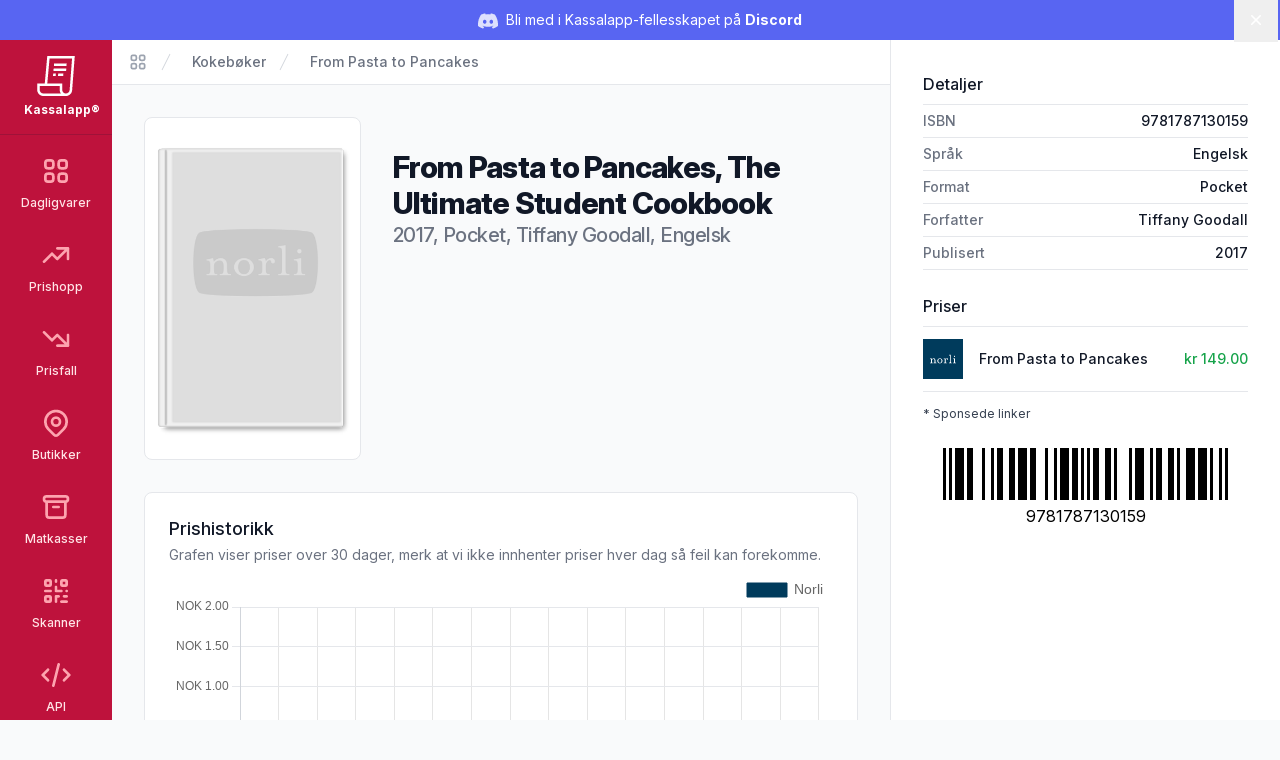

--- FILE ---
content_type: text/html; charset=UTF-8
request_url: https://kassal.app/bok/3187
body_size: 11837
content:
<!DOCTYPE html>
<html lang="no" class="h-full scroll-smooth bg-gray-50">
    <head>
        <meta charset="UTF-8" />
        <meta
            name="viewport"
            content="width=device-width, user-scalable=no, initial-scale=1.0, maximum-scale=1.0, minimum-scale=1.0"
        />
        <meta http-equiv="X-UA-Compatible" content="ie=edge" />

        <!-- Verification -->
        <meta name="ir-site-verification-token" value="-1750840583" />
        <meta
            name="p:domain_verify"
            content="3e7c8ceda2dafbd6bc83ee7e2a6e4941"
        />

        <!-- SEO -->
        <title>
            From Pasta to Pancakes - Kassalapp®
        </title>

                    <meta name="description" content="" />
        
        
            

        <!-- PWA -->
        <meta name="mobile-web-app-capable" content="yes" />
        <meta name="application-name" content="Kassalapp" />
        <meta name="apple-mobile-web-app-capable" content="yes" />
        <meta
            name="apple-mobile-web-app-status-bar-style"
            content="black-translucent"
        />
        <meta name="apple-mobile-web-app-title" content="Kassalapp" />
        <link rel="manifest" href="/manifest.json" />

                    <script>
                if ("serviceWorker" in navigator) {
                    navigator.serviceWorker
                        .register("/serviceWorker.js", { scope: "." })
                        .then(
                            (registration) =>
                                console.log(
                                    "Kassalapp: ServiceWorker registration successful"
                                ),
                            (error) =>
                                console.log(
                                    "Kassalapp: ServiceWorker registration failed: ",
                                    error
                                )
                        );
                }
            </script>
        
        <!-- Favicon -->
        <link
            rel="apple-touch-icon"
            sizes="180x180"
            href="https://kassal.app/icons/apple-touch-icon.png"
        />
        <link
            rel="icon"
            type="image/png"
            sizes="32x32"
            href="https://kassal.app/icons/favicon-32x32.png"
        />
        <link
            rel="icon"
            type="image/png"
            sizes="16x16"
            href="https://kassal.app/icons/favicon-16x16.png"
        />
        <link
            rel="mask-icon"
            href="https://kassal.app/icons/safari-pinned-tab.svg"
            color="#be123c"
        />
        <link rel="shortcut icon" href="https://kassal.app/icons/favicon.ico" />
        <meta name="msapplication-TileColor" content="#be123c" />
        <meta
            name="msapplication-config"
            content="https://kassal.app/icons/browserconfig.xml"
        />
        <meta name="theme-color" content="#be123c" />

        <!-- Styles -->
        <style >[wire\:loading], [wire\:loading\.delay], [wire\:loading\.inline-block], [wire\:loading\.inline], [wire\:loading\.block], [wire\:loading\.flex], [wire\:loading\.table], [wire\:loading\.grid], [wire\:loading\.inline-flex] {display: none;}[wire\:loading\.delay\.shortest], [wire\:loading\.delay\.shorter], [wire\:loading\.delay\.short], [wire\:loading\.delay\.long], [wire\:loading\.delay\.longer], [wire\:loading\.delay\.longest] {display:none;}[wire\:offline] {display: none;}[wire\:dirty]:not(textarea):not(input):not(select) {display: none;}input:-webkit-autofill, select:-webkit-autofill, textarea:-webkit-autofill {animation-duration: 50000s;animation-name: livewireautofill;}@keyframes livewireautofill { from {} }</style>
        <link rel="dns-prefetch" href="https://kassal.app/" />
        <link rel="preconnect" href="https://rsms.me" />
        <link rel="stylesheet" href="https://rsms.me/inter/inter.css" />
        <link rel="stylesheet" href="https://fonts.cdnfonts.com/css/lcd" />
        <link rel="preconnect" href="https://fonts.googleapis.com" />
        <link rel="preconnect" href="https://fonts.gstatic.com" crossorigin />
        <link
            href="https://fonts.googleapis.com/css2?family=Nunito:wght@400;500;700&display=swap"
            rel="stylesheet"
        />
        <style>
            [x-cloak] {
                display: none !important;
            }
        </style>

        <!-- Scripts -->
        <link rel="preload" as="style" href="https://kassal.app/build/assets/app.e06e0ee2.css" /><link rel="modulepreload" href="https://kassal.app/build/assets/app.beb81f51.js" /><link rel="stylesheet" href="https://kassal.app/build/assets/app.e06e0ee2.css" /><script type="module" src="https://kassal.app/build/assets/app.beb81f51.js"></script>
                    <!-- Google Analytics -->
<script
    async
    src="https://www.googletagmanager.com/gtag/js?id=G-4GBE8GD5J8"
></script>
<script>
    window.dataLayer = window.dataLayer || [];

    function gtag() {
        dataLayer.push(arguments);
    }

    gtag("js", new Date());
    gtag("config", "G-4GBE8GD5J8");
</script>

<!-- Microsoft Clarity -->
<script type="text/javascript">
    (function (c, l, a, r, i, t, y) {
        c[a] =
            c[a] ||
            function () {
                (c[a].q = c[a].q || []).push(arguments);
            };
        t = l.createElement(r);
        t.async = 1;
        t.src = "https://www.clarity.ms/tag/" + i;
        y = l.getElementsByTagName(r)[0];
        y.parentNode.insertBefore(t, y);
    })(window, document, "clarity", "script", "hgexldl7tj");
</script>

<script
    src="https://analytics.ahrefs.com/analytics.js"
    data-key="LUaxhlK30b5yWqqUD6OprQ"
    defer="true"
></script>
            </head>
    <body
        x-data
        x-on:keydown.window.prevent.cmd.k="Utils.openShoppingList()"
        x-on:keydown.window.prevent.ctrl.k="Utils.openShoppingList()"
        class="h-full font-sans antialiased"
    >
        <div wire:id="4Gi8L5BwvdeiI2hqA4Qa" wire:initial-data="{&quot;fingerprint&quot;:{&quot;id&quot;:&quot;4Gi8L5BwvdeiI2hqA4Qa&quot;,&quot;name&quot;:&quot;toasts&quot;,&quot;locale&quot;:&quot;nb&quot;,&quot;path&quot;:&quot;bok\/3187&quot;,&quot;method&quot;:&quot;GET&quot;,&quot;v&quot;:&quot;acj&quot;},&quot;effects&quot;:{&quot;listeners&quot;:[]},&quot;serverMemo&quot;:{&quot;children&quot;:[],&quot;errors&quot;:[],&quot;htmlHash&quot;:&quot;51f6e7c4&quot;,&quot;data&quot;:{&quot;defaultDuration&quot;:5000,&quot;loadDelay&quot;:400,&quot;prod&quot;:true,&quot;toasts&quot;:[]},&quot;dataMeta&quot;:[],&quot;checksum&quot;:&quot;1c75c5e1127f14022b73be286541705a1efba84afd2eb614423dfabac81e8c25&quot;}}"
    class="toasts-container pointer-events-none fixed bottom-0 right-0 z-50 w-full max-w-md space-y-3 p-4 sm:p-6 lg:w-auto"
    x-data="ToastComponent($wire)"
    @mouseleave="scheduleRemovalWithOlder()"
>
    <template x-for="toast in toasts.filter((a) => a)" :key="toast.index">
        <div
            @mouseenter="cancelRemovalWithNewer(toast.index)"
            @mouseleave="scheduleRemovalWithOlder(toast.index)"
            @click="remove(toast.index)"
            x-show="toast.show === 1"
            x-transition:enter="duration-250 transition ease-out"
            x-transition:enter-start="translate-y-2 opacity-0 sm:translate-x-10 sm:translate-y-0"
            x-transition:enter-end="translate-y-0 opacity-100 sm:translate-x-0"
            x-transition:leave="duration-250 transition ease-in"
            x-transition:leave-start="opacity-100"
            x-transition:leave-end="opacity-0"
            x-init="
                $nextTick(() => {
                    toast.show = 1
                })
            "
        >
            <div
    class="pointer-events-auto z-50 cursor-pointer select-none overflow-hidden rounded-md border border-gray-200 bg-white px-4 py-3.5 font-sans hover:bg-gray-50"
>
    <div
        class="flex justify-between space-x-4"
        :class="{
        'items-center': !toast.title,
        'items-start': toast.title,
    }"
    >
        <div class="mr-2 flex-1">
            <div
                class="mb-1 text-base font-semibold text-gray-900"
                x-html="toast.title"
                x-show="toast.title !== undefined"
            ></div>

            <div
                class="text-base text-gray-900"
                x-show="toast.message !== undefined"
                x-html="toast.message"
            ></div>
        </div>

        
        <template x-if="toast.type==='debug'">
            <svg class="h-6 w-6 text-purple-400" xmlns="http://www.w3.org/2000/svg" fill="none" viewBox="0 0 24 24" stroke-width="2" stroke="currentColor" aria-hidden="true">
  <path stroke-linecap="round" stroke-linejoin="round" d="M10 20l4-16m4 4l4 4-4 4M6 16l-4-4 4-4"/>
</svg>        </template>

        <template x-if="toast.type==='info'">
            <svg class="h-6 w-6 text-blue-400" xmlns="http://www.w3.org/2000/svg" fill="none" viewBox="0 0 24 24" stroke-width="2" stroke="currentColor" aria-hidden="true">
  <path stroke-linecap="round" stroke-linejoin="round" d="M13 16h-1v-4h-1m1-4h.01M21 12a9 9 0 11-18 0 9 9 0 0118 0z"/>
</svg>        </template>

        <template x-if="toast.type==='success'">
            <svg class="h-6 w-6 text-emerald-400" xmlns="http://www.w3.org/2000/svg" fill="none" viewBox="0 0 24 24" stroke-width="2" stroke="currentColor" aria-hidden="true">
  <path stroke-linecap="round" stroke-linejoin="round" d="M9 12l2 2 4-4m6 2a9 9 0 11-18 0 9 9 0 0118 0z"/>
</svg>        </template>

        <template x-if="toast.type==='warning'">
            <svg class="h-6 w-6 text-orange-400" xmlns="http://www.w3.org/2000/svg" fill="none" viewBox="0 0 24 24" stroke-width="2" stroke="currentColor" aria-hidden="true">
  <path stroke-linecap="round" stroke-linejoin="round" d="M12 8v4m0 4h.01M21 12a9 9 0 11-18 0 9 9 0 0118 0z"/>
</svg>        </template>

        <template x-if="toast.type==='danger'">
            <svg class="h-6 w-6 text-red-400" xmlns="http://www.w3.org/2000/svg" fill="none" viewBox="0 0 24 24" stroke-width="2" stroke="currentColor" aria-hidden="true">
  <path stroke-linecap="round" stroke-linejoin="round" d="M12 8v4m0 4h.01M21 12a9 9 0 11-18 0 9 9 0 0118 0z"/>
</svg>        </template>
        
    </div>
</div>
        </div>
    </template>
</div>

<!-- Livewire Component wire-end:4Gi8L5BwvdeiI2hqA4Qa -->
                    <div
    x-data="{
        visible: $persist(true).as('discord-banner-visible'),
        dismiss() {
            this.visible = false
        },
    }"
    x-cloak
    x-show="visible"
    class="mb-10"
>
    <div
        class="fixed inset-x-0 top-14 z-40 flex items-center gap-x-6 bg-[#5865F2] px-6 py-2 md:top-0 md:h-10 md:px-3.5 md:before:flex-1"
    >
        <p class="text-sm leading-6 text-white">
            <svg
                class="mr-1 hidden h-5 w-5 text-white/80 md:inline-block"
                fill="currentColor"
                viewBox="0 0 24 24"
            >
                <path
                    d="M20.317 4.37a19.791 19.791 0 0 0-4.885-1.515a.074.074 0 0 0-.079.037c-.21.375-.444.865-.608 1.25a18.27 18.27 0 0 0-5.487 0a12.64 12.64 0 0 0-.617-1.25a.077.077 0 0 0-.079-.037A19.736 19.736 0 0 0 3.677 4.37a.07.07 0 0 0-.032.027C.533 9.046-.32 13.58.099 18.057a.082.082 0 0 0 .031.057a19.9 19.9 0 0 0 5.993 3.03a.078.078 0 0 0 .084-.028a14.09 14.09 0 0 0 1.226-1.994a.076.076 0 0 0-.041-.106a13.107 13.107 0 0 1-1.872-.892a.077.077 0 0 1-.008-.128a10.2 10.2 0 0 0 .372-.292a.074.074 0 0 1 .077-.01c3.928 1.793 8.18 1.793 12.062 0a.074.074 0 0 1 .078.01c.12.098.246.198.373.292a.077.077 0 0 1-.006.127a12.299 12.299 0 0 1-1.873.892a.077.077 0 0 0-.041.107c.36.698.772 1.362 1.225 1.993a.076.076 0 0 0 .084.028a19.839 19.839 0 0 0 6.002-3.03a.077.077 0 0 0 .032-.054c.5-5.177-.838-9.674-3.549-13.66a.061.061 0 0 0-.031-.03zM8.02 15.33c-1.183 0-2.157-1.085-2.157-2.419c0-1.333.956-2.419 2.157-2.419c1.21 0 2.176 1.096 2.157 2.42c0 1.333-.956 2.418-2.157 2.418zm7.975 0c-1.183 0-2.157-1.085-2.157-2.419c0-1.333.955-2.419 2.157-2.419c1.21 0 2.176 1.096 2.157 2.42c0 1.333-.946 2.418-2.157 2.418z"
                />
            </svg>
            Bli med i Kassalapp-fellesskapet på
            <a
                href="https://discord.gg/JdXvkbNenf"
                target="_blank"
                class="font-bold hover:underline"
            >
                Discord
            </a>
        </p>
        <div class="flex flex-1 justify-end">
            <button
                x-on:click="dismiss"
                type="button"
                class="-m-3 p-3 focus-visible:outline-offset-[-4px]"
            >
                <span class="sr-only">Lukk</span>
                <svg
                    class="h-5 w-5 text-white"
                    viewBox="0 0 20 20"
                    fill="currentColor"
                    aria-hidden="true"
                >
                    <path
                        d="M6.28 5.22a.75.75 0 00-1.06 1.06L8.94 10l-3.72 3.72a.75.75 0 101.06 1.06L10 11.06l3.72 3.72a.75.75 0 101.06-1.06L11.06 10l3.72-3.72a.75.75 0 00-1.06-1.06L10 8.94 6.28 5.22z"
                    />
                </svg>
            </button>
        </div>
    </div>
</div>
        
        <div class="flex h-full flex-row" x-data="{ open: false }">
            <!-- Narrow sidebar -->
            <div class="hidden w-28 overflow-y-auto bg-rose-700 md:flex">
                <div class="flex w-full flex-1 flex-col items-center">
                    <!-- Logo -->
                    <div class="w-full px-2">
                        <a
                            href="/"
                            class="flex w-full flex-col items-center justify-center rounded-lg p-4 transition ease-in-out hover:opacity-80 focus:outline-none focus:ring-2 focus:ring-inset focus:ring-rose-300"
                            title="Kassalapp®"
                        >
                            <svg
                                class="h-10 w-10 text-white"
                                xmlns="http://www.w3.org/2000/svg"
                                viewBox="0 0 512 512"
                                fill="currentColor"
                            >
                                <path
                                    d="M144.25,0l-32,352H14.875v80c0,44.125,35.875,80,80,80h288c44.125,0,80-35.875,79.938-78.781L496.125,0H144.25z M94.875,480	c-26.5,0-48-21.531-48-48v-48h256v48c0,18,5.938,34.625,16,48H94.875z M430.875,432c0,26.469-21.563,48-48,48	c-26.5,0-48-21.531-48-48v-80h-190.5L173.5,32h288.063L430.875,432z M385.125,192H223.188l2.938-32h161.438L385.125,192z M390,128	H229l2.938-32H392.5L390,128z M252.188,256h-34.813l2.875-32h34.375L252.188,256z M284.25,224h66.375l-2.438,32h-66.813L284.25,224z"
                                />
                            </svg>
                            <div
                                class="mt-1.5 w-full text-center text-xs font-bold text-white"
                            >
                                Kassalapp®
                            </div>
                        </a>
                    </div>

                    <!-- Main Menu Links -->
                    <nav
                        class="w-full space-y-1 border-t border-rose-800 px-2 pt-2"
                    >
                        
                                                                                    <a
                                    href="https://kassal.app/varer"
                                    title="Søk etter dagligvarer"
                                    class="group flex w-full flex-col items-center rounded-md p-3 text-xs font-medium transition focus:outline-none focus:ring-2 focus:ring-inset focus:ring-rose-300 text-rose-100 hover:bg-rose-800 hover:text-white"
                                >
                                    <svg class="text-rose-300 group-hover:text-white h-8 w-8" xmlns="http://www.w3.org/2000/svg" fill="none" viewBox="0 0 24 24" stroke-width="2" stroke="currentColor" aria-hidden="true">
  <path stroke-linecap="round" stroke-linejoin="round" d="M4 6a2 2 0 012-2h2a2 2 0 012 2v2a2 2 0 01-2 2H6a2 2 0 01-2-2V6zM14 6a2 2 0 012-2h2a2 2 0 012 2v2a2 2 0 01-2 2h-2a2 2 0 01-2-2V6zM4 16a2 2 0 012-2h2a2 2 0 012 2v2a2 2 0 01-2 2H6a2 2 0 01-2-2v-2zM14 16a2 2 0 012-2h2a2 2 0 012 2v2a2 2 0 01-2 2h-2a2 2 0 01-2-2v-2z"/>
</svg>
                                    <span class="mt-2">
                                        Dagligvarer
                                    </span>
                                </a>
                                                                                                                <a
                                    href="https://kassal.app/varer/prishopp"
                                    title="Se varer som er satt opp i pris"
                                    class="group flex w-full flex-col items-center rounded-md p-3 text-xs font-medium transition focus:outline-none focus:ring-2 focus:ring-inset focus:ring-rose-300 text-rose-100 hover:bg-rose-800 hover:text-white"
                                >
                                    <svg class="text-rose-300 group-hover:text-white h-8 w-8" xmlns="http://www.w3.org/2000/svg" fill="none" viewBox="0 0 24 24" stroke-width="2" stroke="currentColor" aria-hidden="true">
  <path stroke-linecap="round" stroke-linejoin="round" d="M13 7h8m0 0v8m0-8l-8 8-4-4-6 6"/>
</svg>
                                    <span class="mt-2">
                                        Prishopp
                                    </span>
                                </a>
                                                                                                                <a
                                    href="https://kassal.app/varer/nedsatt"
                                    title="Se varer som er satt ned i pris"
                                    class="group flex w-full flex-col items-center rounded-md p-3 text-xs font-medium transition focus:outline-none focus:ring-2 focus:ring-inset focus:ring-rose-300 text-rose-100 hover:bg-rose-800 hover:text-white"
                                >
                                    <svg class="text-rose-300 group-hover:text-white h-8 w-8" xmlns="http://www.w3.org/2000/svg" fill="none" viewBox="0 0 24 24" stroke-width="2" stroke="currentColor" aria-hidden="true">
  <path stroke-linecap="round" stroke-linejoin="round" d="M13 17h8m0 0V9m0 8l-8-8-4 4-6-6"/>
</svg>
                                    <span class="mt-2">
                                        Prisfall
                                    </span>
                                </a>
                                                                                                                <a
                                    href="https://kassal.app/butikker/kart"
                                    title="Liste over butikker i norge"
                                    class="group flex w-full flex-col items-center rounded-md p-3 text-xs font-medium transition focus:outline-none focus:ring-2 focus:ring-inset focus:ring-rose-300 text-rose-100 hover:bg-rose-800 hover:text-white"
                                >
                                    <svg class="text-rose-300 group-hover:text-white h-8 w-8" xmlns="http://www.w3.org/2000/svg" fill="none" viewBox="0 0 24 24" stroke-width="2" stroke="currentColor" aria-hidden="true">
  <path stroke-linecap="round" stroke-linejoin="round" d="M17.657 16.657L13.414 20.9a1.998 1.998 0 01-2.827 0l-4.244-4.243a8 8 0 1111.314 0z"/>
  <path stroke-linecap="round" stroke-linejoin="round" d="M15 11a3 3 0 11-6 0 3 3 0 016 0z"/>
</svg>
                                    <span class="mt-2">
                                        Butikker
                                    </span>
                                </a>
                                                                                                                <a
                                    href="https://kassal.app/matkasser"
                                    title="Liste over norske matkasser med rabatter"
                                    class="group flex w-full flex-col items-center rounded-md p-3 text-xs font-medium transition focus:outline-none focus:ring-2 focus:ring-inset focus:ring-rose-300 text-rose-100 hover:bg-rose-800 hover:text-white"
                                >
                                    <svg class="text-rose-300 group-hover:text-white h-8 w-8" xmlns="http://www.w3.org/2000/svg" fill="none" viewBox="0 0 24 24" stroke-width="2" stroke="currentColor" aria-hidden="true">
  <path stroke-linecap="round" stroke-linejoin="round" d="M5 8h14M5 8a2 2 0 110-4h14a2 2 0 110 4M5 8v10a2 2 0 002 2h10a2 2 0 002-2V8m-9 4h4"/>
</svg>
                                    <span class="mt-2">
                                        Matkasser
                                    </span>
                                </a>
                                                                                                                <a
                                    href="https://kassal.app/skanner"
                                    title="Skann strekkoder og få produktinformasjon"
                                    class="group flex w-full flex-col items-center rounded-md p-3 text-xs font-medium transition focus:outline-none focus:ring-2 focus:ring-inset focus:ring-rose-300 text-rose-100 hover:bg-rose-800 hover:text-white"
                                >
                                    <svg class="text-rose-300 group-hover:text-white h-8 w-8" xmlns="http://www.w3.org/2000/svg" fill="none" viewBox="0 0 24 24" stroke-width="2" stroke="currentColor" aria-hidden="true">
  <path stroke-linecap="round" stroke-linejoin="round" d="M12 4v1m6 11h2m-6 0h-2v4m0-11v3m0 0h.01M12 12h4.01M16 20h4M4 12h4m12 0h.01M5 8h2a1 1 0 001-1V5a1 1 0 00-1-1H5a1 1 0 00-1 1v2a1 1 0 001 1zm12 0h2a1 1 0 001-1V5a1 1 0 00-1-1h-2a1 1 0 00-1 1v2a1 1 0 001 1zM5 20h2a1 1 0 001-1v-2a1 1 0 00-1-1H5a1 1 0 00-1 1v2a1 1 0 001 1z"/>
</svg>
                                    <span class="mt-2">
                                        Skanner
                                    </span>
                                </a>
                                                                                                                <a
                                    href="https://kassal.app/api"
                                    title="Skann strekkoder og få produktinformasjon"
                                    class="group flex w-full flex-col items-center rounded-md p-3 text-xs font-medium transition focus:outline-none focus:ring-2 focus:ring-inset focus:ring-rose-300 text-rose-100 hover:bg-rose-800 hover:text-white"
                                >
                                    <svg class="text-rose-300 group-hover:text-white h-8 w-8" xmlns="http://www.w3.org/2000/svg" fill="none" viewBox="0 0 24 24" stroke-width="2" stroke="currentColor" aria-hidden="true">
  <path stroke-linecap="round" stroke-linejoin="round" d="M10 20l4-16m4 4l4 4-4 4M6 16l-4-4 4-4"/>
</svg>
                                    <span class="mt-2">
                                        API
                                    </span>
                                </a>
                                                                                                                <a
                                    href="https://kassal.app/%C3%B8konomi"
                                    title="Oversikt over dine kjøp og abonnement"
                                    class="group flex w-full flex-col items-center rounded-md p-3 text-xs font-medium transition focus:outline-none focus:ring-2 focus:ring-inset focus:ring-rose-300 text-rose-100 hover:bg-rose-800 hover:text-white"
                                >
                                    <svg class="text-rose-300 group-hover:text-white h-8 w-8" xmlns="http://www.w3.org/2000/svg" fill="none" viewBox="0 0 24 24" stroke-width="2" stroke="currentColor" aria-hidden="true">
  <path stroke-linecap="round" stroke-linejoin="round" d="M3 10h18M7 15h1m4 0h1m-7 4h12a3 3 0 003-3V8a3 3 0 00-3-3H6a3 3 0 00-3 3v8a3 3 0 003 3z"/>
</svg>
                                    <span class="mt-2">
                                        Økonomi
                                    </span>
                                </a>
                                                                        </nav>

                    <!-- Secondary Menu Links -->
                    <nav class="mt-4 flex w-full flex-1 flex-col justify-end">
                        <div
                            class="my-3 space-y-1 border-t border-rose-800 px-2 py-3"
                        >
                                                                                                <a
                                        href="https://kassal.app/profil"
                                        title="Logg inn på din Kassalapp bruker"
                                        class="group flex w-full flex-col items-center rounded-md p-3 text-xs font-medium transition focus:outline-none focus:ring-2 focus:ring-inset focus:ring-rose-300 text-rose-100 hover:bg-rose-800 hover:text-white"
                                    >
                                        <svg class="text-rose-300 group-hover:text-white h-8 w-8" xmlns="http://www.w3.org/2000/svg" fill="none" viewBox="0 0 24 24" stroke-width="2" stroke="currentColor" aria-hidden="true">
  <path stroke-linecap="round" stroke-linejoin="round" d="M5.121 17.804A13.937 13.937 0 0112 16c2.5 0 4.847.655 6.879 1.804M15 10a3 3 0 11-6 0 3 3 0 016 0zm6 2a9 9 0 11-18 0 9 9 0 0118 0z"/>
</svg>
                                        <span class="mt-2">
                                            Logg inn
                                        </span>
                                    </a>
                                                                                    </div>
                    </nav>
                </div>
            </div>

            <!-- Content area -->
            <div class="flex h-full flex-1 flex-col md:overflow-hidden">
                <header class="w-full md:hidden">
                    <div class="h-14"><!-- Push down the content --></div>

                    <!-- Mobile menu -->
                    <div
                        class="fixed top-0 z-50 flex h-14 w-full bg-rose-700 shadow-sm md:z-20"
                        x-data="{ open: false }"
                    >
                        <div class="flex w-full items-center justify-between">
                            <div class="flex h-full items-center justify-start">
                                <a
                                    href="/"
                                    class="flex h-full items-center justify-center px-4 transition ease-in-out hover:opacity-80 focus:outline-none focus:ring-2 focus:ring-inset focus:ring-rose-500"
                                    title="Kassalapp®"
                                >
                                    <svg
                                        class="h-8 w-8 text-white"
                                        xmlns="http://www.w3.org/2000/svg"
                                        viewBox="0 0 512 512"
                                        fill="currentColor"
                                    >
                                        <path
                                            d="M144.25,0l-32,352H14.875v80c0,44.125,35.875,80,80,80h288c44.125,0,80-35.875,79.938-78.781L496.125,0H144.25z M94.875,480	c-26.5,0-48-21.531-48-48v-48h256v48c0,18,5.938,34.625,16,48H94.875z M430.875,432c0,26.469-21.563,48-48,48	c-26.5,0-48-21.531-48-48v-80h-190.5L173.5,32h288.063L430.875,432z M385.125,192H223.188l2.938-32h161.438L385.125,192z M390,128	H229l2.938-32H392.5L390,128z M252.188,256h-34.813l2.875-32h34.375L252.188,256z M284.25,224h66.375l-2.438,32h-66.813L284.25,224z"
                                        />
                                    </svg>
                                    <div
                                        class="ml-4 block text-sm font-bold text-white"
                                    >
                                        Kassalapp®
                                    </div>
                                </a>
                            </div>

                            <div class="flex items-center justify-end">
                                
                                <button
                                    aria-label="Åpne/lukke sidemeny"
                                    type="button"
                                    x-on:click="open = !open"
                                    class="flex h-14 w-14 flex-col items-center justify-center focus:outline-none focus:ring-2 focus:ring-inset focus:ring-rose-500"
                                >
                                    <svg x-show="!open" class="h-8 w-8 text-white" xmlns="http://www.w3.org/2000/svg" fill="none" viewBox="0 0 24 24" stroke-width="2" stroke="currentColor" aria-hidden="true">
  <path stroke-linecap="round" stroke-linejoin="round" d="M4 6h16M4 12h16M4 18h16"/>
</svg>                                    <svg x-show="open" x-cloak="1" class="h-8 w-8 text-rose-200" xmlns="http://www.w3.org/2000/svg" fill="none" viewBox="0 0 24 24" stroke-width="2" stroke="currentColor" aria-hidden="true">
  <path stroke-linecap="round" stroke-linejoin="round" d="M6 18L18 6M6 6l12 12"/>
</svg>                                </button>
                            </div>
                        </div>
                        <div
                            class="fixed top-14 z-40 h-full w-full overflow-y-scroll bg-rose-700 pb-14"
                            x-show="open"
                            x-cloak
                            x-trap.noscroll="open"
                        >
                            <div class="flex-1">
                                                                                                            <a
                                            href="https://kassal.app/varer"
                                            title="Dagligvarer"
                                            class=" flex items-center p-4 focus:outline-none focus:ring-2 focus:ring-inset focus:ring-rose-500"
                                        >
                                            <div class="mr-2 w-8">
                                                <svg class="text-rose-200 h-6 w-6 sm:h-8 sm:w-8" xmlns="http://www.w3.org/2000/svg" fill="none" viewBox="0 0 24 24" stroke-width="2" stroke="currentColor" aria-hidden="true">
  <path stroke-linecap="round" stroke-linejoin="round" d="M4 6a2 2 0 012-2h2a2 2 0 012 2v2a2 2 0 01-2 2H6a2 2 0 01-2-2V6zM14 6a2 2 0 012-2h2a2 2 0 012 2v2a2 2 0 01-2 2h-2a2 2 0 01-2-2V6zM4 16a2 2 0 012-2h2a2 2 0 012 2v2a2 2 0 01-2 2H6a2 2 0 01-2-2v-2zM14 16a2 2 0 012-2h2a2 2 0 012 2v2a2 2 0 01-2 2h-2a2 2 0 01-2-2v-2z"/>
</svg>                                            </div>

                                            <span class="text-base text-white">
                                                Dagligvarer
                                            </span>
                                        </a>
                                                                                                                                                <a
                                            href="https://kassal.app/varer/prishopp"
                                            title="Prishopp"
                                            class=" flex items-center p-4 focus:outline-none focus:ring-2 focus:ring-inset focus:ring-rose-500"
                                        >
                                            <div class="mr-2 w-8">
                                                <svg class="text-rose-200 h-6 w-6 sm:h-8 sm:w-8" xmlns="http://www.w3.org/2000/svg" fill="none" viewBox="0 0 24 24" stroke-width="2" stroke="currentColor" aria-hidden="true">
  <path stroke-linecap="round" stroke-linejoin="round" d="M13 7h8m0 0v8m0-8l-8 8-4-4-6 6"/>
</svg>                                            </div>

                                            <span class="text-base text-white">
                                                Prishopp
                                            </span>
                                        </a>
                                                                                                                                                <a
                                            href="https://kassal.app/varer/nedsatt"
                                            title="Prisfall"
                                            class=" flex items-center p-4 focus:outline-none focus:ring-2 focus:ring-inset focus:ring-rose-500"
                                        >
                                            <div class="mr-2 w-8">
                                                <svg class="text-rose-200 h-6 w-6 sm:h-8 sm:w-8" xmlns="http://www.w3.org/2000/svg" fill="none" viewBox="0 0 24 24" stroke-width="2" stroke="currentColor" aria-hidden="true">
  <path stroke-linecap="round" stroke-linejoin="round" d="M13 17h8m0 0V9m0 8l-8-8-4 4-6-6"/>
</svg>                                            </div>

                                            <span class="text-base text-white">
                                                Prisfall
                                            </span>
                                        </a>
                                                                                                                                                <a
                                            href="https://kassal.app/butikker/kart"
                                            title="Butikker"
                                            class=" flex items-center p-4 focus:outline-none focus:ring-2 focus:ring-inset focus:ring-rose-500"
                                        >
                                            <div class="mr-2 w-8">
                                                <svg class="text-rose-200 h-6 w-6 sm:h-8 sm:w-8" xmlns="http://www.w3.org/2000/svg" fill="none" viewBox="0 0 24 24" stroke-width="2" stroke="currentColor" aria-hidden="true">
  <path stroke-linecap="round" stroke-linejoin="round" d="M17.657 16.657L13.414 20.9a1.998 1.998 0 01-2.827 0l-4.244-4.243a8 8 0 1111.314 0z"/>
  <path stroke-linecap="round" stroke-linejoin="round" d="M15 11a3 3 0 11-6 0 3 3 0 016 0z"/>
</svg>                                            </div>

                                            <span class="text-base text-white">
                                                Butikker
                                            </span>
                                        </a>
                                                                                                                                                <a
                                            href="https://kassal.app/matkasser"
                                            title="Matkasser"
                                            class=" flex items-center p-4 focus:outline-none focus:ring-2 focus:ring-inset focus:ring-rose-500"
                                        >
                                            <div class="mr-2 w-8">
                                                <svg class="text-rose-200 h-6 w-6 sm:h-8 sm:w-8" xmlns="http://www.w3.org/2000/svg" fill="none" viewBox="0 0 24 24" stroke-width="2" stroke="currentColor" aria-hidden="true">
  <path stroke-linecap="round" stroke-linejoin="round" d="M5 8h14M5 8a2 2 0 110-4h14a2 2 0 110 4M5 8v10a2 2 0 002 2h10a2 2 0 002-2V8m-9 4h4"/>
</svg>                                            </div>

                                            <span class="text-base text-white">
                                                Matkasser
                                            </span>
                                        </a>
                                                                                                                                                <a
                                            href="https://kassal.app/skanner"
                                            title="Skanner"
                                            class=" flex items-center p-4 focus:outline-none focus:ring-2 focus:ring-inset focus:ring-rose-500"
                                        >
                                            <div class="mr-2 w-8">
                                                <svg class="text-rose-200 h-6 w-6 sm:h-8 sm:w-8" xmlns="http://www.w3.org/2000/svg" fill="none" viewBox="0 0 24 24" stroke-width="2" stroke="currentColor" aria-hidden="true">
  <path stroke-linecap="round" stroke-linejoin="round" d="M12 4v1m6 11h2m-6 0h-2v4m0-11v3m0 0h.01M12 12h4.01M16 20h4M4 12h4m12 0h.01M5 8h2a1 1 0 001-1V5a1 1 0 00-1-1H5a1 1 0 00-1 1v2a1 1 0 001 1zm12 0h2a1 1 0 001-1V5a1 1 0 00-1-1h-2a1 1 0 00-1 1v2a1 1 0 001 1zM5 20h2a1 1 0 001-1v-2a1 1 0 00-1-1H5a1 1 0 00-1 1v2a1 1 0 001 1z"/>
</svg>                                            </div>

                                            <span class="text-base text-white">
                                                Skanner
                                            </span>
                                        </a>
                                                                                                                                                <a
                                            href="https://kassal.app/api"
                                            title="API"
                                            class=" flex items-center p-4 focus:outline-none focus:ring-2 focus:ring-inset focus:ring-rose-500"
                                        >
                                            <div class="mr-2 w-8">
                                                <svg class="text-rose-200 h-6 w-6 sm:h-8 sm:w-8" xmlns="http://www.w3.org/2000/svg" fill="none" viewBox="0 0 24 24" stroke-width="2" stroke="currentColor" aria-hidden="true">
  <path stroke-linecap="round" stroke-linejoin="round" d="M10 20l4-16m4 4l4 4-4 4M6 16l-4-4 4-4"/>
</svg>                                            </div>

                                            <span class="text-base text-white">
                                                API
                                            </span>
                                        </a>
                                                                                                                                                <a
                                            href="https://kassal.app/%C3%B8konomi"
                                            title="Økonomi"
                                            class=" flex items-center p-4 focus:outline-none focus:ring-2 focus:ring-inset focus:ring-rose-500"
                                        >
                                            <div class="mr-2 w-8">
                                                <svg class="text-rose-200 h-6 w-6 sm:h-8 sm:w-8" xmlns="http://www.w3.org/2000/svg" fill="none" viewBox="0 0 24 24" stroke-width="2" stroke="currentColor" aria-hidden="true">
  <path stroke-linecap="round" stroke-linejoin="round" d="M3 10h18M7 15h1m4 0h1m-7 4h12a3 3 0 003-3V8a3 3 0 00-3-3H6a3 3 0 00-3 3v8a3 3 0 003 3z"/>
</svg>                                            </div>

                                            <span class="text-base text-white">
                                                Økonomi
                                            </span>
                                        </a>
                                                                    
                                                                    <a
                                        href="https://kassal.app/profil"
                                        title="Logg inn"
                                        class=" flex items-center p-4 focus:outline-none focus:ring-2 focus:ring-inset focus:ring-rose-500"
                                    >
                                        <div class="mr-2 w-8">
                                            <svg class="text-rose-200 h-6 w-6 sm:h-8 sm:w-8" xmlns="http://www.w3.org/2000/svg" fill="none" viewBox="0 0 24 24" stroke-width="2" stroke="currentColor" aria-hidden="true">
  <path stroke-linecap="round" stroke-linejoin="round" d="M5.121 17.804A13.937 13.937 0 0112 16c2.5 0 4.847.655 6.879 1.804M15 10a3 3 0 11-6 0 3 3 0 016 0zm6 2a9 9 0 11-18 0 9 9 0 0118 0z"/>
</svg>                                        </div>

                                        <span class="text-base text-white">
                                            Logg inn
                                        </span>
                                    </a>
                                                            </div>
                        </div>
                    </div>
                </header>

                <!-- Main content -->
                    <div wire:id="d6nqhxyfq0IPx76OHClv" wire:initial-data="{&quot;fingerprint&quot;:{&quot;id&quot;:&quot;d6nqhxyfq0IPx76OHClv&quot;,&quot;name&quot;:&quot;books.book-detail&quot;,&quot;locale&quot;:&quot;nb&quot;,&quot;path&quot;:&quot;bok\/3187&quot;,&quot;method&quot;:&quot;GET&quot;,&quot;v&quot;:&quot;acj&quot;},&quot;effects&quot;:{&quot;listeners&quot;:[],&quot;path&quot;:&quot;https:\/\/kassal.app\/bok\/3187&quot;},&quot;serverMemo&quot;:{&quot;children&quot;:[],&quot;errors&quot;:[],&quot;htmlHash&quot;:&quot;dc0948e8&quot;,&quot;data&quot;:{&quot;book&quot;:[]},&quot;dataMeta&quot;:{&quot;models&quot;:{&quot;book&quot;:{&quot;class&quot;:&quot;App\\Models\\Book&quot;,&quot;id&quot;:3187,&quot;relations&quot;:[&quot;siblings&quot;],&quot;connection&quot;:&quot;mysql&quot;,&quot;collectionClass&quot;:null}}},&quot;checksum&quot;:&quot;43565283a390bd4e4597f0c67ddf9568078c87f58f3032672efcc24535d71057&quot;}}"
    class="flex-col items-stretch md:flex md:flex-1 md:flex-row md:overflow-hidden"
>
    <main class="flex-1 overflow-y-auto">
        <nav class="flex w-full border-b border-gray-200 bg-white px-4 py-3">
    <ol
        class="flex flex-1 items-center space-x-1 md:space-x-2"
    >
        <li class="hidden md:block">
            <div>
                <a
                    href="/"
                    class="block rounded-sm text-gray-400 hover:text-gray-500 focus:outline-none focus:ring-2 focus:ring-rose-500 focus:ring-offset-4"
                >
                    <svg class="h-5 w-5 flex-shrink-0" xmlns="http://www.w3.org/2000/svg" fill="none" viewBox="0 0 24 24" stroke-width="2" stroke="currentColor" aria-hidden="true">
  <path stroke-linecap="round" stroke-linejoin="round" d="M4 6a2 2 0 012-2h2a2 2 0 012 2v2a2 2 0 01-2 2H6a2 2 0 01-2-2V6zM14 6a2 2 0 012-2h2a2 2 0 012 2v2a2 2 0 01-2 2h-2a2 2 0 01-2-2V6zM4 16a2 2 0 012-2h2a2 2 0 012 2v2a2 2 0 01-2 2H6a2 2 0 01-2-2v-2zM14 16a2 2 0 012-2h2a2 2 0 012 2v2a2 2 0 01-2 2h-2a2 2 0 01-2-2v-2z"/>
</svg>                    <span class="sr-only">Kassalapp®</span>
                </a>
            </div>
        </li>

                    <li class="block">
                <div class="flex items-center">
                    <svg
                        class="h-5 w-5 flex-shrink-0 text-gray-300"
                        xmlns="http://www.w3.org/2000/svg"
                        fill="currentColor"
                        viewBox="0 0 20 20"
                        aria-hidden="true"
                    >
                        <path d="M5.555 17.776l8-16 .894.448-8 16-.894-.448z" />
                    </svg>
                    <a
                        href="https://kassal.app/boker"
                        class="ml-4 truncate rounded-sm text-sm font-medium text-gray-500 hover:text-gray-700 focus:outline-none focus:ring-2 focus:ring-rose-500 focus:ring-offset-4"
                    >
                                                    Kokebøker
                                            </a>
                </div>
            </li>
                    <li class="block">
                <div class="flex items-center">
                    <svg
                        class="h-5 w-5 flex-shrink-0 text-gray-300"
                        xmlns="http://www.w3.org/2000/svg"
                        fill="currentColor"
                        viewBox="0 0 20 20"
                        aria-hidden="true"
                    >
                        <path d="M5.555 17.776l8-16 .894.448-8 16-.894-.448z" />
                    </svg>
                    <a
                        href="https://kassal.app/bok/3187"
                        class="ml-4 truncate rounded-sm text-sm font-medium text-gray-500 hover:text-gray-700 focus:outline-none focus:ring-2 focus:ring-rose-500 focus:ring-offset-4"
                    >
                                                    <span
                                class="hidden md:block"
                            >
                                From Pasta to Pancakes
                            </span>
                            <span class="md:hidden">
                                From Pasta to P...
                            </span>
                                            </a>
                </div>
            </li>
            </ol>
</nav>

        <div class="mx-auto max-w-7xl px-4 pt-8 sm:px-6 lg:px-8">
            <div class="xl:grid xl:grid-cols-3 xl:items-start xl:gap-x-8">
                <div class="flex xl:col-span-1">
                    <div class="w-full">
                        <a
                            href="https://checkout.norli.no/media/catalog/product/cache/b33ab20a7b4a17fdeed7ba825d4e44b4/9/7/9781787130159_1.jpg"
                            title="Åpne produktbilde i ny fane"
                            target="_blank"
                            rel="noreferrer nofollow noopener"
                            class="w-full focus:outline-none focus:ring-2 focus:ring-rose-500 focus:ring-offset-2"
                        >
                            <img
                                src="https://checkout.norli.no/media/catalog/product/cache/b33ab20a7b4a17fdeed7ba825d4e44b4/9/7/9781787130159_1.jpg"
                                alt="Bilde av "
                                class="aspect-square w-full rounded-lg border border-gray-200 bg-white object-contain object-center"
                            />
                        </a>
                    </div>
                </div>

                <!-- Product info -->
                <div class="mt-10 px-4 sm:mt-16 sm:px-0 lg:mt-8 xl:col-span-2">
                    <div class="mb-3">
                        <h1
                            class="block text-3xl font-extrabold tracking-tight text-gray-900"
                        >
                            From Pasta to Pancakes, The Ultimate Student Cookbook
                        </h1>
                        <h2
                            class="block text-xl font-medium tracking-tight text-gray-500"
                        >
                            2017, Pocket,
                            Tiffany Goodall, Engelsk
                        </h2>
                    </div>

                    <div>
                        <h3 class="sr-only text-lg font-bold text-gray-700">
                            Produktbeskrivelse
                        </h3>
                        <div class="text-base text-gray-700">
                            <div
                                class="prose prose-sm prose-rose mb-6 max-w-none"
                            >
                                <div class="prose prose-sm max-w-none">
                                    
                                </div>
                            </div>
                        </div>
                    </div>
                </div>
            </div>

            
            <div class="my-8" wire:ignore>
                <div class="rounded-lg border border-gray-200 bg-white p-6">
                    <div class="mb-2">
                        <h3 class="text-lg font-medium leading-6 text-gray-900">
                            Prishistorikk
                        </h3>
                        <p class="mt-1 text-sm text-gray-500">
                            Grafen viser priser over 30 dager, merk at vi ikke
                            innhenter priser hver dag så feil kan forekomme.
                        </p>
                    </div>

                    <div class="relative w-full">
                        <canvas
                            aria-label="Prisene på denne varen over tid vist som ett linjediagram"
                            id="priceHistoryChart"
                            height="325"
                        ></canvas>
                    </div>
                </div>
            </div>
        </div>
    </main>

    <aside
        class="block overflow-y-auto border-l border-gray-200 bg-white p-8 md:w-[390px]"
    >
        <div class="space-y-6">
            <div>
                <h3 class="font-medium text-gray-900">Detaljer</h3>
                <dl
                    class="mt-2 divide-y divide-gray-200 border-b border-t border-gray-200"
                >
                    <div
                        class="flex justify-between py-1.5 text-sm font-medium"
                    >
                        <dt class="text-gray-500">ISBN</dt>
                        <dd class="text-gray-900">
                            <span>9781787130159</span>
                        </dd>
                    </div>
                    <div
                        class="flex justify-between py-1.5 text-sm font-medium"
                    >
                        <dt class="text-gray-500">Språk</dt>
                        <dd class="text-gray-900">
                            <span>Engelsk</span>
                        </dd>
                    </div>
                    <div
                        class="flex justify-between py-1.5 text-sm font-medium"
                    >
                        <dt class="text-gray-500">Format</dt>
                        <dd class="text-gray-900">
                            <span>Pocket</span>
                        </dd>
                    </div>
                    <div
                        class="flex justify-between py-1.5 text-sm font-medium"
                    >
                        <dt class="text-gray-500">Forfatter</dt>
                        <dd class="text-gray-900">
                            <span>Tiffany Goodall</span>
                        </dd>
                    </div>
                    <div
                        class="flex justify-between py-1.5 text-sm font-medium"
                    >
                        <dt class="text-gray-500">Publisert</dt>
                        <dd class="text-gray-900">
                            <span>2017</span>
                        </dd>
                    </div>
                </dl>
            </div>

            
                            <div>
                    <div class="flex items-center justify-between">
                        <h3 class="font-medium text-gray-900">Priser</h3>
                    </div>
                    <div
                        role="list"
                        class="mt-2 divide-y divide-gray-200 border-b border-t border-gray-200"
                    >
                        
                                                    
                            <a
                                wire:key="price-book-3187"
                                href="https://track.adtraction.com/t/t?a=1437273965&amp;as=1701299525&amp;t=2&amp;tk=1&amp;url=https://checkout.norli.no/boker/hobby-og-fritid/mat-og-drikke/kokeboker/from-pasta-to-pancakes"
                                target="_blank"
                                rel="nofollow noopener"
                                class="flex items-center justify-between py-3 focus:outline-none focus:ring-2 focus:ring-rose-500 focus:ring-offset-2"
                            >
                                <div class="flex items-center">
                                    <img
                                        src="https://kassal.app/logos/Norli.svg"
                                        alt="Norli"
                                        class="h-10 w-10"
                                    />
                                    <p
                                        class="ml-4 text-sm font-medium text-gray-900"
                                    >
                                        From Pasta to Pancakes
                                    </p>
                                </div>

                                <span
                                    class="ml-6 whitespace-nowrap rounded-md bg-white text-sm font-medium text-green-600 hover:text-green-500"
                                >
                                    kr
                                    149.00
                                </span>
                            </a>
                                            </div>

                                            <div class="mt-2">
                            <small class="text-xs text-gray-700">
                                * Sponsede linker
                            </small>
                        </div>
                                    </div>
            
                            <div class="flex items-center justify-center">
                    <div style="font-size:0;position:relative;width:285px;height:80px;">
<div style="background-color:black;width:3px;height:52px;position:absolute;left:0px;top:0px;">&nbsp;</div>
<div style="background-color:black;width:3px;height:52px;position:absolute;left:6px;top:0px;">&nbsp;</div>
<div style="background-color:black;width:9px;height:52px;position:absolute;left:12px;top:0px;">&nbsp;</div>
<div style="background-color:black;width:6px;height:52px;position:absolute;left:24px;top:0px;">&nbsp;</div>
<div style="background-color:black;width:3px;height:52px;position:absolute;left:39px;top:0px;">&nbsp;</div>
<div style="background-color:black;width:3px;height:52px;position:absolute;left:48px;top:0px;">&nbsp;</div>
<div style="background-color:black;width:6px;height:52px;position:absolute;left:54px;top:0px;">&nbsp;</div>
<div style="background-color:black;width:6px;height:52px;position:absolute;left:66px;top:0px;">&nbsp;</div>
<div style="background-color:black;width:9px;height:52px;position:absolute;left:75px;top:0px;">&nbsp;</div>
<div style="background-color:black;width:6px;height:52px;position:absolute;left:87px;top:0px;">&nbsp;</div>
<div style="background-color:black;width:3px;height:52px;position:absolute;left:102px;top:0px;">&nbsp;</div>
<div style="background-color:black;width:3px;height:52px;position:absolute;left:111px;top:0px;">&nbsp;</div>
<div style="background-color:black;width:9px;height:52px;position:absolute;left:117px;top:0px;">&nbsp;</div>
<div style="background-color:black;width:6px;height:52px;position:absolute;left:129px;top:0px;">&nbsp;</div>
<div style="background-color:black;width:3px;height:52px;position:absolute;left:138px;top:0px;">&nbsp;</div>
<div style="background-color:black;width:3px;height:52px;position:absolute;left:144px;top:0px;">&nbsp;</div>
<div style="background-color:black;width:6px;height:52px;position:absolute;left:150px;top:0px;">&nbsp;</div>
<div style="background-color:black;width:6px;height:52px;position:absolute;left:162px;top:0px;">&nbsp;</div>
<div style="background-color:black;width:3px;height:52px;position:absolute;left:171px;top:0px;">&nbsp;</div>
<div style="background-color:black;width:3px;height:52px;position:absolute;left:186px;top:0px;">&nbsp;</div>
<div style="background-color:black;width:9px;height:52px;position:absolute;left:192px;top:0px;">&nbsp;</div>
<div style="background-color:black;width:3px;height:52px;position:absolute;left:207px;top:0px;">&nbsp;</div>
<div style="background-color:black;width:6px;height:52px;position:absolute;left:213px;top:0px;">&nbsp;</div>
<div style="background-color:black;width:6px;height:52px;position:absolute;left:225px;top:0px;">&nbsp;</div>
<div style="background-color:black;width:3px;height:52px;position:absolute;left:234px;top:0px;">&nbsp;</div>
<div style="background-color:black;width:9px;height:52px;position:absolute;left:243px;top:0px;">&nbsp;</div>
<div style="background-color:black;width:9px;height:52px;position:absolute;left:255px;top:0px;">&nbsp;</div>
<div style="background-color:black;width:3px;height:52px;position:absolute;left:267px;top:0px;">&nbsp;</div>
<div style="background-color:black;width:3px;height:52px;position:absolute;left:276px;top:0px;">&nbsp;</div>
<div style="background-color:black;width:3px;height:52px;position:absolute;left:282px;top:0px;">&nbsp;</div>
<div style="position:absolute;bottom:0; text-align:center;color:black; width:285px;  font-size: 16px;">9781787130159</div></div>

                </div>
                    </div>
    </aside>
</div>

<!-- Livewire Component wire-end:d6nqhxyfq0IPx76OHClv -->
            </div>
        </div>

        
        <div
            x-data="{
                open: false,
                openShoppingList() {
                    this.open = true
                    this.$nextTick(() => {
                        const component = document.getElementById('shopping-list-component')
                        const content = document.getElementById('slide-over-content')
                        if (component && content) {
                            component.classList.remove('hidden')
                            content.appendChild(component)
                        }
                    })
                },
                close() {
                    this.open = false
                    // Move component back and hide it
                    setTimeout(() => {
                        const component = document.getElementById('shopping-list-component')
                        if (component) {
                            component.classList.add('hidden')
                            document.body.appendChild(component)
                        }
                    }, 200)
                },
                handleEscape(event) {
                    if (event.key === 'Escape') {
                        this.close()
                    }
                },
            }"
            x-on:keydown.window="handleEscape"
            x-on:close-shopping-list.window="close()"
            x-on:toggle-shopping-list.window="open ? close() : openShoppingList()"
            x-show="open"
            class="relative z-50"
            aria-labelledby="slide-over-title"
            role="dialog"
            aria-modal="true"
            x-cloak
            id="slide-over"
        >
            <!-- Background backdrop -->
            <div
                x-show="open"
                x-transition:enter="duration-150 ease-out"
                x-transition:enter-start="opacity-0"
                x-transition:enter-end="opacity-100"
                x-transition:leave="duration-100 ease-in"
                x-transition:leave-start="opacity-100"
                x-transition:leave-end="opacity-0"
                class="fixed inset-0 bg-gray-500 bg-opacity-75 transition-opacity"
                x-on:click="close()"
            ></div>

            <div class="pointer-events-none fixed inset-0 overflow-hidden">
                <div class="absolute inset-0 overflow-hidden">
                    <div
                        class="pointer-events-none fixed inset-y-0 right-0 flex max-w-full pl-10 sm:pl-16"
                    >
                        <div
                            x-show="open"
                            x-transition:enter="transform transition duration-150 ease-out"
                            x-transition:enter-start="translate-x-full"
                            x-transition:enter-end="translate-x-0"
                            x-transition:leave="transform transition duration-100 ease-in"
                            x-transition:leave-start="translate-x-0"
                            x-transition:leave-end="translate-x-full"
                            class="pointer-events-auto relative w-screen max-w-2xl"
                        >
                            <div
                                x-show="open"
                                x-transition:enter="duration-150 ease-out"
                                x-transition:enter-start="opacity-0"
                                x-transition:enter-end="opacity-100"
                                x-transition:leave="duration-100 ease-in"
                                x-transition:leave-start="opacity-100"
                                x-transition:leave-end="opacity-0"
                                class="absolute left-0 top-0 -ml-12 flex pr-2 pt-4 sm:-ml-16 sm:pr-4"
                            ></div>

                            <div
                                class="flex h-full flex-col overflow-y-scroll bg-white py-6 shadow-xl"
                                x-trap.noscroll="open"
                                id="slide-over-content"
                            >
                                <!-- Content will be populated by Alpine -->
                            </div>
                        </div>
                    </div>
                </div>
            </div>
        </div>

        <!-- Hidden Livewire components -->
        <div id="shopping-list-component" class="hidden">
            <!-- Shopping List Header -->
<div wire:id="xFHKO9bDFl8Q2D05ax16" wire:initial-data="{&quot;fingerprint&quot;:{&quot;id&quot;:&quot;xFHKO9bDFl8Q2D05ax16&quot;,&quot;name&quot;:&quot;shopping-list&quot;,&quot;locale&quot;:&quot;nb&quot;,&quot;path&quot;:&quot;bok\/3187&quot;,&quot;method&quot;:&quot;GET&quot;,&quot;v&quot;:&quot;acj&quot;},&quot;effects&quot;:{&quot;listeners&quot;:[]},&quot;serverMemo&quot;:{&quot;children&quot;:[],&quot;errors&quot;:[],&quot;htmlHash&quot;:&quot;6bc94382&quot;,&quot;data&quot;:{&quot;shoppingList&quot;:&quot;latest&quot;,&quot;selectedList&quot;:null,&quot;search&quot;:&quot;&quot;},&quot;dataMeta&quot;:[],&quot;checksum&quot;:&quot;7ca444d588aa967302155362d3ea9ae820035d54ef45fc2e1ceded16088213a9&quot;}}" class="px-4 sm:px-6">
    <div class="flex items-start justify-between">
        <div class="flex-1">
            <h2 class="text-lg font-medium text-gray-900" id="slide-over-title">
                Handlelister
            </h2>
        </div>
    </div>
</div>

<div class="flex flex-1 flex-col items-center justify-center px-4 text-center">
    <svg
        xmlns="http://www.w3.org/2000/svg"
        viewBox="0 0 512 512"
        fill="currentColor"
        class="mx-auto h-12 w-12 text-gray-400"
    >
        <path
            d="M144.25,0l-32,352H14.875v80c0,44.125,35.875,80,80,80h288c44.125,0,80-35.875,79.938-78.781L496.125,0H144.25z M94.875,480	c-26.5,0-48-21.531-48-48v-48h256v48c0,18,5.938,34.625,16,48H94.875z M430.875,432c0,26.469-21.563,48-48,48	c-26.5,0-48-21.531-48-48v-80h-190.5L173.5,32h288.063L430.875,432z M385.125,192H223.188l2.938-32h161.438L385.125,192z M390,128	H229l2.938-32H392.5L390,128z M252.188,256h-34.813l2.875-32h34.375L252.188,256z M284.25,224h66.375l-2.438,32h-66.813L284.25,224z"
        />
    </svg>

    <h3 class="mt-4 text-sm font-semibold text-gray-900">Ikke innlogget</h3>
    <p class="mt-1 px-8 text-sm text-gray-500">
        Du må være innlogget for å opprette handlelister.
    </p>
    <div class="mt-6">
        <a
            href="https://kassal.app/login"
            type="button"
            class="inline-flex items-center rounded-md bg-rose-600 px-3 py-2 text-sm font-semibold text-white shadow-sm hover:bg-rose-500 focus-visible:outline focus-visible:outline-2 focus-visible:outline-offset-2 focus-visible:outline-rose-600"
        >
            <svg class="-ml-0.5 mr-1.5 h-5 w-5" xmlns="http://www.w3.org/2000/svg" fill="none" viewBox="0 0 24 24" stroke-width="2" stroke="currentColor" aria-hidden="true">
  <path stroke-linecap="round" stroke-linejoin="round" d="M11 16l-4-4m0 0l4-4m-4 4h14m-5 4v1a3 3 0 01-3 3H6a3 3 0 01-3-3V7a3 3 0 013-3h7a3 3 0 013 3v1"/>
</svg>
            Logg inn
        </a>
    </div>
</div>

<!-- Livewire Component wire-end:xFHKO9bDFl8Q2D05ax16 -->        </div>

        <script src="/vendor/livewire/livewire.js?id=90730a3b0e7144480175" data-turbo-eval="false" data-turbolinks-eval="false" ></script><script data-turbo-eval="false" data-turbolinks-eval="false" >window.livewire = new Livewire();window.Livewire = window.livewire;window.livewire_app_url = '';window.livewire_token = '9nzhAGJVpFACJB69Yb3guTJE5v7q8w2R21RNgDhQ';window.deferLoadingAlpine = function (callback) {window.addEventListener('livewire:load', function () {callback();});};let started = false;window.addEventListener('alpine:initializing', function () {if (! started) {window.livewire.start();started = true;}});document.addEventListener("DOMContentLoaded", function () {if (! started) {window.livewire.start();started = true;}});</script>
            <script
        src="https://cdn.jsdelivr.net/npm/chart.js@3.9.1/dist/chart.min.js"
        integrity="sha256-+8RZJua0aEWg+QVVKg4LEzEEm/8RFez5Tb4JBNiV5xA="
        crossorigin="anonymous"
    ></script>
    <script src="https://cdn.jsdelivr.net/npm/luxon@^2"></script>
    <script src="https://cdn.jsdelivr.net/npm/chartjs-adapter-luxon@^1"></script>

    <script>
        // Norwegian date format
        luxon.Settings.defaultLocale = "no";

        const ctx = document
            .getElementById("priceHistoryChart")
            .getContext("2d");

        const myChart = new Chart(ctx, {
            type: "line",
            data: {
                datasets: JSON.parse('[{\u0022label\u0022:\u0022Norli\u0022,\u0022fill\u0022:false,\u0022lineTension\u0022:0,\u0022borderWidth\u0022:1,\u0022borderColor\u0022:\u0022#003B5C\u0022,\u0022backgroundColor\u0022:\u0022#003B5C\u0022,\u0022data\u0022:[]}]'),
            },
            options: {
                maintainAspectRatio: false,
                responsive: true,
                resizeDelay: 100,
                interaction: {
                    mode: "x",
                },
                animation: {
                    duration: false,
                },
                scales: {
                    x: {
                        min: "2025-11-18",
                        max: "2025-12-18",
                        bound: "ticks",
                        type: "time",
                        time: {
                            isoWeekday: true,
                            unit: "day",
                            tooltipFormat: "EEE d. MMM yyyy",
                        },
                        adapters: {
                            date: {
                                locale: "no",
                            },
                        },
                    },
                    y: {
                        beginAtZero: false,
                        type: "linear",
                        grace: 1,
                        grid: {
                            borderColor: "#d1d5db",
                            color: "#e5e7eb",
                        },
                        ticks: {
                            callback: function (value) {
                                return new Intl.NumberFormat("no-NO", {
                                    style: "currency",
                                    currency: "NOK",
                                }).format(value);
                            },
                        },
                    },
                },
                plugins: {
                    tooltip: {
                        callbacks: {
                            label: function (context) {
                                return new Intl.NumberFormat("no-NO", {
                                    style: "currency",
                                    currency: "NOK",
                                }).format(context.parsed.y);
                            },
                        },
                    },
                    legend: {
                        position: "top",
                        align: "end",
                        labels: {
                            font: {
                                family: "'Inter var', 'Helvetica Neue', 'Helvetica', 'Arial', sans-serif",
                                size: 14,
                                weight: "500",
                            },
                        },
                    },
                },
            },
        });
    </script>
        <script src="/toast/tall-toasts.js?id=46b17948003ef2919528" data-turbo-eval="false" data-turbolinks-eval="false" ></script><script data-turbo-eval="false" data-turbolinks-eval="false" >document.addEventListener('alpine:init', () => {window.Alpine.directive('ToastComponent', window.ToastComponent);});</script>

        
            </body>
</html>


--- FILE ---
content_type: image/svg+xml
request_url: https://kassal.app/logos/Norli.svg
body_size: 1010
content:
<svg width="200" height="200" viewBox="0 0 200 200" fill="none" xmlns="http://www.w3.org/2000/svg">
<rect width="200" height="200" fill="#003B5C"/>
<path d="M53.6675 96.4848C59.4947 96.4848 62.0693 100.923 62.0693 106.815V111.18C62.0693 118.128 62.848 119.292 67.1857 119.292V120.754H52.3809V119.292C56.5825 119.292 57.4973 118.123 57.4973 111.18V107.179C57.4973 102.668 56.0065 99.7593 52.1439 99.7593C48.5864 99.7593 44.7238 102.888 44.7238 106.707V111.218C44.7238 118.348 45.2316 119.33 49.2303 119.33V120.792H35V119.33C39.2683 119.33 40.0825 118.161 40.0825 111.218V107.763C40.0825 100.815 39.2356 99.7228 35 99.7228V98.2609L43.606 96.5155C44.1129 98.1365 44.4776 99.8049 44.6952 101.499C46.7966 98.4199 50.1131 96.5666 53.6675 96.4848ZM97.4409 109.217C97.4409 102.2 91.5457 96.5213 84.3964 96.5213C77.2132 96.5213 71.3519 102.196 71.3519 109.217C71.3519 116.238 77.2132 121.985 84.3964 121.985C91.5457 121.985 97.4409 116.202 97.4409 109.217ZM92.2236 109.217C92.2236 114.782 89.7498 119.257 84.3978 119.257C79.0784 119.257 76.5719 114.746 76.5719 109.217C76.5719 103.652 79.1124 99.1409 84.3978 99.1409C89.7498 99.1409 92.2236 103.651 92.2236 109.217ZM122.513 104.051C121.257 103.991 120.262 102.891 120.243 101.541C120.308 100.928 120.113 100.315 119.713 99.8717C119.313 99.4282 118.75 99.1998 118.176 99.2491C116.686 99.2491 113.196 101.832 113.196 107.361V111.217C113.196 118.165 113.975 119.329 118.313 119.329V120.79H103.506V119.329C107.775 119.329 108.623 118.159 108.623 111.217V107.761C108.623 100.813 107.776 99.7213 103.506 99.7213V98.2594L112.084 96.514C112.602 98.1336 112.976 99.802 113.202 101.497C114.5 98.6845 117.066 96.7974 119.978 96.514C123.535 96.514 125.094 99.097 125.094 100.806C125.089 102.342 124.473 104.051 122.513 104.051ZM129.492 120.785V119.323C133.828 119.323 134.608 118.153 134.608 111.211V89.3189C134.608 82.3709 133.83 81.2072 129.492 81.2072V79.7454L139.182 78V111.213C139.182 118.161 140.028 119.324 144.298 119.324V120.786L129.492 120.785ZM157.579 89.718C156.412 89.7481 155.341 89.0177 154.872 87.8689C154.403 86.7202 154.625 85.3806 155.437 84.4778C156.248 83.575 157.488 83.2878 158.574 83.7508C159.66 84.2137 160.377 85.3352 160.391 86.5897C160.411 88.2836 159.157 89.6789 157.579 89.718ZM150.228 120.783V119.321C154.496 119.321 155.344 118.152 155.344 111.21V107.754C155.344 100.806 154.497 99.714 150.228 99.714V98.2521L159.917 96.5067V111.202C159.917 118.15 160.662 119.314 165 119.314V120.776L150.228 120.783Z" fill="white"/>
</svg>


--- FILE ---
content_type: application/javascript; charset=utf-8
request_url: https://kassal.app/build/assets/app.beb81f51.js
body_size: 110150
content:
var bi=!1,_i=!1,$r=[],wi=-1;function ru(e){nu(e)}function nu(e){$r.includes(e)||$r.push(e),ou()}function iu(e){let n=$r.indexOf(e);n!==-1&&n>wi&&$r.splice(n,1)}function ou(){!_i&&!bi&&(bi=!0,queueMicrotask(au))}function au(){bi=!1,_i=!0;for(let e=0;e<$r.length;e++)$r[e](),wi=e;$r.length=0,wi=-1,_i=!1}var tn,Xr,rn,ga,xi=!0;function su(e){xi=!1,e(),xi=!0}function uu(e){tn=e.reactive,rn=e.release,Xr=n=>e.effect(n,{scheduler:t=>{xi?ru(t):t()}}),ga=e.raw}function bo(e){Xr=e}function cu(e){let n=()=>{};return[o=>{let r=Xr(o);return e._x_effects||(e._x_effects=new Set,e._x_runEffects=()=>{e._x_effects.forEach(i=>i())}),e._x_effects.add(r),n=()=>{r!==void 0&&(e._x_effects.delete(r),rn(r))},r},()=>{n()}]}function ma(e,n){let t=!0,o,r=Xr(()=>{let i=e();JSON.stringify(i),t?o=i:queueMicrotask(()=>{n(i,o),o=i}),t=!1});return()=>rn(r)}var ya=[],ba=[],_a=[];function lu(e){_a.push(e)}function Wi(e,n){typeof n=="function"?(e._x_cleanups||(e._x_cleanups=[]),e._x_cleanups.push(n)):(n=e,ba.push(n))}function wa(e){ya.push(e)}function xa(e,n,t){e._x_attributeCleanups||(e._x_attributeCleanups={}),e._x_attributeCleanups[n]||(e._x_attributeCleanups[n]=[]),e._x_attributeCleanups[n].push(t)}function Ea(e,n){!e._x_attributeCleanups||Object.entries(e._x_attributeCleanups).forEach(([t,o])=>{(n===void 0||n.includes(t))&&(o.forEach(r=>r()),delete e._x_attributeCleanups[t])})}function fu(e){var n,t;for((n=e._x_effects)==null||n.forEach(iu);(t=e._x_cleanups)!=null&&t.length;)e._x_cleanups.pop()()}var qi=new MutationObserver(Yi),Vi=!1;function Hi(){qi.observe(document,{subtree:!0,childList:!0,attributes:!0,attributeOldValue:!0}),Vi=!0}function Sa(){du(),qi.disconnect(),Vi=!1}var sn=[];function du(){let e=qi.takeRecords();sn.push(()=>e.length>0&&Yi(e));let n=sn.length;queueMicrotask(()=>{if(sn.length===n)for(;sn.length>0;)sn.shift()()})}function Nt(e){if(!Vi)return e();Sa();let n=e();return Hi(),n}var Xi=!1,jn=[];function pu(){Xi=!0}function hu(){Xi=!1,Yi(jn),jn=[]}function Yi(e){if(Xi){jn=jn.concat(e);return}let n=[],t=new Set,o=new Map,r=new Map;for(let i=0;i<e.length;i++)if(!e[i].target._x_ignoreMutationObserver&&(e[i].type==="childList"&&(e[i].removedNodes.forEach(a=>{a.nodeType===1&&(!a._x_marker||t.add(a))}),e[i].addedNodes.forEach(a=>{if(a.nodeType===1){if(t.has(a)){t.delete(a);return}a._x_marker||n.push(a)}})),e[i].type==="attributes")){let a=e[i].target,s=e[i].attributeName,u=e[i].oldValue,h=()=>{o.has(a)||o.set(a,[]),o.get(a).push({name:s,value:a.getAttribute(s)})},S=()=>{r.has(a)||r.set(a,[]),r.get(a).push(s)};a.hasAttribute(s)&&u===null?h():a.hasAttribute(s)?(S(),h()):S()}r.forEach((i,a)=>{Ea(a,i)}),o.forEach((i,a)=>{ya.forEach(s=>s(a,i))});for(let i of t)n.some(a=>a.contains(i))||ba.forEach(a=>a(i));for(let i of n)!i.isConnected||_a.forEach(a=>a(i));n=null,t=null,o=null,r=null}function Oa(e){return yn(Zr(e))}function mn(e,n,t){return e._x_dataStack=[n,...Zr(t||e)],()=>{e._x_dataStack=e._x_dataStack.filter(o=>o!==n)}}function Zr(e){return e._x_dataStack?e._x_dataStack:typeof ShadowRoot=="function"&&e instanceof ShadowRoot?Zr(e.host):e.parentNode?Zr(e.parentNode):[]}function yn(e){return new Proxy({objects:e},vu)}var vu={ownKeys({objects:e}){return Array.from(new Set(e.flatMap(n=>Object.keys(n))))},has({objects:e},n){return n==Symbol.unscopables?!1:e.some(t=>Object.prototype.hasOwnProperty.call(t,n)||Reflect.has(t,n))},get({objects:e},n,t){return n=="toJSON"?gu:Reflect.get(e.find(o=>Reflect.has(o,n))||{},n,t)},set({objects:e},n,t,o){const r=e.find(a=>Object.prototype.hasOwnProperty.call(a,n))||e[e.length-1],i=Object.getOwnPropertyDescriptor(r,n);return(i==null?void 0:i.set)&&(i==null?void 0:i.get)?i.set.call(o,t)||!0:Reflect.set(r,n,t)}};function gu(){return Reflect.ownKeys(this).reduce((n,t)=>(n[t]=Reflect.get(this,t),n),{})}function Ca(e){let n=o=>typeof o=="object"&&!Array.isArray(o)&&o!==null,t=(o,r="")=>{Object.entries(Object.getOwnPropertyDescriptors(o)).forEach(([i,{value:a,enumerable:s}])=>{if(s===!1||a===void 0||typeof a=="object"&&a!==null&&a.__v_skip)return;let u=r===""?i:`${r}.${i}`;typeof a=="object"&&a!==null&&a._x_interceptor?o[i]=a.initialize(e,u,i):n(a)&&a!==o&&!(a instanceof Element)&&t(a,u)})};return t(e)}function Aa(e,n=()=>{}){let t={initialValue:void 0,_x_interceptor:!0,initialize(o,r,i){return e(this.initialValue,()=>mu(o,r),a=>Ei(o,r,a),r,i)}};return n(t),o=>{if(typeof o=="object"&&o!==null&&o._x_interceptor){let r=t.initialize.bind(t);t.initialize=(i,a,s)=>{let u=o.initialize(i,a,s);return t.initialValue=u,r(i,a,s)}}else t.initialValue=o;return t}}function mu(e,n){return n.split(".").reduce((t,o)=>t[o],e)}function Ei(e,n,t){if(typeof n=="string"&&(n=n.split(".")),n.length===1)e[n[0]]=t;else{if(n.length===0)throw error;return e[n[0]]||(e[n[0]]={}),Ei(e[n[0]],n.slice(1),t)}}var Ra={};function Ar(e,n){Ra[e]=n}function Si(e,n){let t=yu(n);return Object.entries(Ra).forEach(([o,r])=>{Object.defineProperty(e,`$${o}`,{get(){return r(n,t)},enumerable:!1})}),e}function yu(e){let[n,t]=Ia(e),o={interceptor:Aa,...n};return Wi(e,t),o}function bu(e,n,t,...o){try{return t(...o)}catch(r){vn(r,e,n)}}function vn(e,n,t=void 0){e=Object.assign(e!=null?e:{message:"No error message given."},{el:n,expression:t}),console.warn(`Alpine Expression Error: ${e.message}

${t?'Expression: "'+t+`"

`:""}`,n),setTimeout(()=>{throw e},0)}var Tn=!0;function Ta(e){let n=Tn;Tn=!1;let t=e();return Tn=n,t}function zr(e,n,t={}){let o;return lr(e,n)(r=>o=r,t),o}function lr(...e){return Ma(...e)}var Ma=Pa;function _u(e){Ma=e}function Pa(e,n){let t={};Si(t,e);let o=[t,...Zr(e)],r=typeof n=="function"?wu(o,n):Eu(o,n,e);return bu.bind(null,e,n,r)}function wu(e,n){return(t=()=>{},{scope:o={},params:r=[]}={})=>{let i=n.apply(yn([o,...e]),r);Nn(t,i)}}var Jn={};function xu(e,n){if(Jn[e])return Jn[e];let t=Object.getPrototypeOf(async function(){}).constructor,o=/^[\n\s]*if.*\(.*\)/.test(e.trim())||/^(let|const)\s/.test(e.trim())?`(async()=>{ ${e} })()`:e,i=(()=>{try{let a=new t(["__self","scope"],`with (scope) { __self.result = ${o} }; __self.finished = true; return __self.result;`);return Object.defineProperty(a,"name",{value:`[Alpine] ${e}`}),a}catch(a){return vn(a,n,e),Promise.resolve()}})();return Jn[e]=i,i}function Eu(e,n,t){let o=xu(n,t);return(r=()=>{},{scope:i={},params:a=[]}={})=>{o.result=void 0,o.finished=!1;let s=yn([i,...e]);if(typeof o=="function"){let u=o(o,s).catch(h=>vn(h,t,n));o.finished?(Nn(r,o.result,s,a,t),o.result=void 0):u.then(h=>{Nn(r,h,s,a,t)}).catch(h=>vn(h,t,n)).finally(()=>o.result=void 0)}}}function Nn(e,n,t,o,r){if(Tn&&typeof n=="function"){let i=n.apply(t,o);i instanceof Promise?i.then(a=>Nn(e,a,t,o)).catch(a=>vn(a,r,n)):e(i)}else typeof n=="object"&&n instanceof Promise?n.then(i=>e(i)):e(n)}var Gi="x-";function nn(e=""){return Gi+e}function Su(e){Gi=e}var Ln={};function qt(e,n){return Ln[e]=n,{before(t){if(!Ln[t]){console.warn(String.raw`Cannot find directive \`${t}\`. \`${e}\` will use the default order of execution`);return}const o=Ur.indexOf(t);Ur.splice(o>=0?o:Ur.indexOf("DEFAULT"),0,e)}}}function Ou(e){return Object.keys(Ln).includes(e)}function Ki(e,n,t){if(n=Array.from(n),e._x_virtualDirectives){let i=Object.entries(e._x_virtualDirectives).map(([s,u])=>({name:s,value:u})),a=Da(i);i=i.map(s=>a.find(u=>u.name===s.name)?{name:`x-bind:${s.name}`,value:`"${s.value}"`}:s),n=n.concat(i)}let o={};return n.map(La((i,a)=>o[i]=a)).filter(Ba).map(Ru(o,t)).sort(Tu).map(i=>Au(e,i))}function Da(e){return Array.from(e).map(La()).filter(n=>!Ba(n))}var Oi=!1,dn=new Map,ka=Symbol();function Cu(e){Oi=!0;let n=Symbol();ka=n,dn.set(n,[]);let t=()=>{for(;dn.get(n).length;)dn.get(n).shift()();dn.delete(n)},o=()=>{Oi=!1,t()};e(t),o()}function Ia(e){let n=[],t=s=>n.push(s),[o,r]=cu(e);return n.push(r),[{Alpine:bn,effect:o,cleanup:t,evaluateLater:lr.bind(lr,e),evaluate:zr.bind(zr,e)},()=>n.forEach(s=>s())]}function Au(e,n){let t=()=>{},o=Ln[n.type]||t,[r,i]=Ia(e);xa(e,n.original,i);let a=()=>{e._x_ignore||e._x_ignoreSelf||(o.inline&&o.inline(e,n,r),o=o.bind(o,e,n,r),Oi?dn.get(ka).push(o):o())};return a.runCleanups=i,a}var ja=(e,n)=>({name:t,value:o})=>(t.startsWith(e)&&(t=t.replace(e,n)),{name:t,value:o}),Na=e=>e;function La(e=()=>{}){return({name:n,value:t})=>{let{name:o,value:r}=Fa.reduce((i,a)=>a(i),{name:n,value:t});return o!==n&&e(o,n),{name:o,value:r}}}var Fa=[];function Ji(e){Fa.push(e)}function Ba({name:e}){return Ua().test(e)}var Ua=()=>new RegExp(`^${Gi}([^:^.]+)\\b`);function Ru(e,n){return({name:t,value:o})=>{let r=t.match(Ua()),i=t.match(/:([a-zA-Z0-9\-_:]+)/),a=t.match(/\.[^.\]]+(?=[^\]]*$)/g)||[],s=n||e[t]||t;return{type:r?r[1]:null,value:i?i[1]:null,modifiers:a.map(u=>u.replace(".","")),expression:o,original:s}}}var Ci="DEFAULT",Ur=["ignore","ref","data","id","anchor","bind","init","for","model","modelable","transition","show","if",Ci,"teleport"];function Tu(e,n){let t=Ur.indexOf(e.type)===-1?Ci:e.type,o=Ur.indexOf(n.type)===-1?Ci:n.type;return Ur.indexOf(t)-Ur.indexOf(o)}function pn(e,n,t={}){e.dispatchEvent(new CustomEvent(n,{detail:t,bubbles:!0,composed:!0,cancelable:!0}))}function Vr(e,n){if(typeof ShadowRoot=="function"&&e instanceof ShadowRoot){Array.from(e.children).forEach(r=>Vr(r,n));return}let t=!1;if(n(e,()=>t=!0),t)return;let o=e.firstElementChild;for(;o;)Vr(o,n),o=o.nextElementSibling}function xr(e,...n){console.warn(`Alpine Warning: ${e}`,...n)}var _o=!1;function Mu(){_o&&xr("Alpine has already been initialized on this page. Calling Alpine.start() more than once can cause problems."),_o=!0,document.body||xr("Unable to initialize. Trying to load Alpine before `<body>` is available. Did you forget to add `defer` in Alpine's `<script>` tag?"),pn(document,"alpine:init"),pn(document,"alpine:initializing"),Hi(),lu(n=>Dr(n,Vr)),Wi(n=>an(n)),wa((n,t)=>{Ki(n,t).forEach(o=>o())});let e=n=>!$n(n.parentElement,!0);Array.from(document.querySelectorAll(Wa().join(","))).filter(e).forEach(n=>{Dr(n)}),pn(document,"alpine:initialized"),setTimeout(()=>{Iu()})}var Qi=[],$a=[];function za(){return Qi.map(e=>e())}function Wa(){return Qi.concat($a).map(e=>e())}function qa(e){Qi.push(e)}function Va(e){$a.push(e)}function $n(e,n=!1){return on(e,t=>{if((n?Wa():za()).some(r=>t.matches(r)))return!0})}function on(e,n){if(!!e){if(n(e))return e;if(e._x_teleportBack&&(e=e._x_teleportBack),!!e.parentElement)return on(e.parentElement,n)}}function Pu(e){return za().some(n=>e.matches(n))}var Ha=[];function Du(e){Ha.push(e)}var ku=1;function Dr(e,n=Vr,t=()=>{}){on(e,o=>o._x_ignore)||Cu(()=>{n(e,(o,r)=>{o._x_marker||(t(o,r),Ha.forEach(i=>i(o,r)),Ki(o,o.attributes).forEach(i=>i()),o._x_ignore||(o._x_marker=ku++),o._x_ignore&&r())})})}function an(e,n=Vr){n(e,t=>{fu(t),Ea(t),delete t._x_marker})}function Iu(){[["ui","dialog",["[x-dialog], [x-popover]"]],["anchor","anchor",["[x-anchor]"]],["sort","sort",["[x-sort]"]]].forEach(([n,t,o])=>{Ou(t)||o.some(r=>{if(document.querySelector(r))return xr(`found "${r}", but missing ${n} plugin`),!0})})}var Ai=[],Zi=!1;function eo(e=()=>{}){return queueMicrotask(()=>{Zi||setTimeout(()=>{Ri()})}),new Promise(n=>{Ai.push(()=>{e(),n()})})}function Ri(){for(Zi=!1;Ai.length;)Ai.shift()()}function ju(){Zi=!0}function to(e,n){return Array.isArray(n)?wo(e,n.join(" ")):typeof n=="object"&&n!==null?Nu(e,n):typeof n=="function"?to(e,n()):wo(e,n)}function wo(e,n){let t=r=>r.split(" ").filter(i=>!e.classList.contains(i)).filter(Boolean),o=r=>(e.classList.add(...r),()=>{e.classList.remove(...r)});return n=n===!0?n="":n||"",o(t(n))}function Nu(e,n){let t=s=>s.split(" ").filter(Boolean),o=Object.entries(n).flatMap(([s,u])=>u?t(s):!1).filter(Boolean),r=Object.entries(n).flatMap(([s,u])=>u?!1:t(s)).filter(Boolean),i=[],a=[];return r.forEach(s=>{e.classList.contains(s)&&(e.classList.remove(s),a.push(s))}),o.forEach(s=>{e.classList.contains(s)||(e.classList.add(s),i.push(s))}),()=>{a.forEach(s=>e.classList.add(s)),i.forEach(s=>e.classList.remove(s))}}function zn(e,n){return typeof n=="object"&&n!==null?Lu(e,n):Fu(e,n)}function Lu(e,n){let t={};return Object.entries(n).forEach(([o,r])=>{t[o]=e.style[o],o.startsWith("--")||(o=Bu(o)),e.style.setProperty(o,r)}),setTimeout(()=>{e.style.length===0&&e.removeAttribute("style")}),()=>{zn(e,t)}}function Fu(e,n){let t=e.getAttribute("style",n);return e.setAttribute("style",n),()=>{e.setAttribute("style",t||"")}}function Bu(e){return e.replace(/([a-z])([A-Z])/g,"$1-$2").toLowerCase()}function Ti(e,n=()=>{}){let t=!1;return function(){t?n.apply(this,arguments):(t=!0,e.apply(this,arguments))}}qt("transition",(e,{value:n,modifiers:t,expression:o},{evaluate:r})=>{typeof o=="function"&&(o=r(o)),o!==!1&&(!o||typeof o=="boolean"?$u(e,t,n):Uu(e,o,n))});function Uu(e,n,t){Xa(e,to,""),{enter:r=>{e._x_transition.enter.during=r},"enter-start":r=>{e._x_transition.enter.start=r},"enter-end":r=>{e._x_transition.enter.end=r},leave:r=>{e._x_transition.leave.during=r},"leave-start":r=>{e._x_transition.leave.start=r},"leave-end":r=>{e._x_transition.leave.end=r}}[t](n)}function $u(e,n,t){Xa(e,zn);let o=!n.includes("in")&&!n.includes("out")&&!t,r=o||n.includes("in")||["enter"].includes(t),i=o||n.includes("out")||["leave"].includes(t);n.includes("in")&&!o&&(n=n.filter((te,ve)=>ve<n.indexOf("out"))),n.includes("out")&&!o&&(n=n.filter((te,ve)=>ve>n.indexOf("out")));let a=!n.includes("opacity")&&!n.includes("scale"),s=a||n.includes("opacity"),u=a||n.includes("scale"),h=s?0:1,S=u?un(n,"scale",95)/100:1,k=un(n,"delay",0)/1e3,P=un(n,"origin","center"),B="opacity, transform",q=un(n,"duration",150)/1e3,pe=un(n,"duration",75)/1e3,N="cubic-bezier(0.4, 0.0, 0.2, 1)";r&&(e._x_transition.enter.during={transformOrigin:P,transitionDelay:`${k}s`,transitionProperty:B,transitionDuration:`${q}s`,transitionTimingFunction:N},e._x_transition.enter.start={opacity:h,transform:`scale(${S})`},e._x_transition.enter.end={opacity:1,transform:"scale(1)"}),i&&(e._x_transition.leave.during={transformOrigin:P,transitionDelay:`${k}s`,transitionProperty:B,transitionDuration:`${pe}s`,transitionTimingFunction:N},e._x_transition.leave.start={opacity:1,transform:"scale(1)"},e._x_transition.leave.end={opacity:h,transform:`scale(${S})`})}function Xa(e,n,t={}){e._x_transition||(e._x_transition={enter:{during:t,start:t,end:t},leave:{during:t,start:t,end:t},in(o=()=>{},r=()=>{}){Mi(e,n,{during:this.enter.during,start:this.enter.start,end:this.enter.end},o,r)},out(o=()=>{},r=()=>{}){Mi(e,n,{during:this.leave.during,start:this.leave.start,end:this.leave.end},o,r)}})}window.Element.prototype._x_toggleAndCascadeWithTransitions=function(e,n,t,o){const r=document.visibilityState==="visible"?requestAnimationFrame:setTimeout;let i=()=>r(t);if(n){e._x_transition&&(e._x_transition.enter||e._x_transition.leave)?e._x_transition.enter&&(Object.entries(e._x_transition.enter.during).length||Object.entries(e._x_transition.enter.start).length||Object.entries(e._x_transition.enter.end).length)?e._x_transition.in(t):i():e._x_transition?e._x_transition.in(t):i();return}e._x_hidePromise=e._x_transition?new Promise((a,s)=>{e._x_transition.out(()=>{},()=>a(o)),e._x_transitioning&&e._x_transitioning.beforeCancel(()=>s({isFromCancelledTransition:!0}))}):Promise.resolve(o),queueMicrotask(()=>{let a=Ya(e);a?(a._x_hideChildren||(a._x_hideChildren=[]),a._x_hideChildren.push(e)):r(()=>{let s=u=>{let h=Promise.all([u._x_hidePromise,...(u._x_hideChildren||[]).map(s)]).then(([S])=>S==null?void 0:S());return delete u._x_hidePromise,delete u._x_hideChildren,h};s(e).catch(u=>{if(!u.isFromCancelledTransition)throw u})})})};function Ya(e){let n=e.parentNode;if(!!n)return n._x_hidePromise?n:Ya(n)}function Mi(e,n,{during:t,start:o,end:r}={},i=()=>{},a=()=>{}){if(e._x_transitioning&&e._x_transitioning.cancel(),Object.keys(t).length===0&&Object.keys(o).length===0&&Object.keys(r).length===0){i(),a();return}let s,u,h;zu(e,{start(){s=n(e,o)},during(){u=n(e,t)},before:i,end(){s(),h=n(e,r)},after:a,cleanup(){u(),h()}})}function zu(e,n){let t,o,r,i=Ti(()=>{Nt(()=>{t=!0,o||n.before(),r||(n.end(),Ri()),n.after(),e.isConnected&&n.cleanup(),delete e._x_transitioning})});e._x_transitioning={beforeCancels:[],beforeCancel(a){this.beforeCancels.push(a)},cancel:Ti(function(){for(;this.beforeCancels.length;)this.beforeCancels.shift()();i()}),finish:i},Nt(()=>{n.start(),n.during()}),ju(),requestAnimationFrame(()=>{if(t)return;let a=Number(getComputedStyle(e).transitionDuration.replace(/,.*/,"").replace("s",""))*1e3,s=Number(getComputedStyle(e).transitionDelay.replace(/,.*/,"").replace("s",""))*1e3;a===0&&(a=Number(getComputedStyle(e).animationDuration.replace("s",""))*1e3),Nt(()=>{n.before()}),o=!0,requestAnimationFrame(()=>{t||(Nt(()=>{n.end()}),Ri(),setTimeout(e._x_transitioning.finish,a+s),r=!0)})})}function un(e,n,t){if(e.indexOf(n)===-1)return t;const o=e[e.indexOf(n)+1];if(!o||n==="scale"&&isNaN(o))return t;if(n==="duration"||n==="delay"){let r=o.match(/([0-9]+)ms/);if(r)return r[1]}return n==="origin"&&["top","right","left","center","bottom"].includes(e[e.indexOf(n)+2])?[o,e[e.indexOf(n)+2]].join(" "):o}var Nr=!1;function Fr(e,n=()=>{}){return(...t)=>Nr?n(...t):e(...t)}function Wu(e){return(...n)=>Nr&&e(...n)}var Ga=[];function Wn(e){Ga.push(e)}function qu(e,n){Ga.forEach(t=>t(e,n)),Nr=!0,Ka(()=>{Dr(n,(t,o)=>{o(t,()=>{})})}),Nr=!1}var Pi=!1;function Vu(e,n){n._x_dataStack||(n._x_dataStack=e._x_dataStack),Nr=!0,Pi=!0,Ka(()=>{Hu(n)}),Nr=!1,Pi=!1}function Hu(e){let n=!1;Dr(e,(o,r)=>{Vr(o,(i,a)=>{if(n&&Pu(i))return a();n=!0,r(i,a)})})}function Ka(e){let n=Xr;bo((t,o)=>{let r=n(t);return rn(r),()=>{}}),e(),bo(n)}function Ja(e,n,t,o=[]){switch(e._x_bindings||(e._x_bindings=tn({})),e._x_bindings[n]=t,n=o.includes("camel")?ec(n):n,n){case"value":Xu(e,t);break;case"style":Gu(e,t);break;case"class":Yu(e,t);break;case"selected":case"checked":Ku(e,n,t);break;default:Qa(e,n,t);break}}function Xu(e,n){if(ts(e))e.attributes.value===void 0&&(e.value=n),window.fromModel&&(typeof n=="boolean"?e.checked=Mn(e.value)===n:e.checked=xo(e.value,n));else if(ro(e))Number.isInteger(n)?e.value=n:!Array.isArray(n)&&typeof n!="boolean"&&![null,void 0].includes(n)?e.value=String(n):Array.isArray(n)?e.checked=n.some(t=>xo(t,e.value)):e.checked=!!n;else if(e.tagName==="SELECT")Zu(e,n);else{if(e.value===n)return;e.value=n===void 0?"":n}}function Yu(e,n){e._x_undoAddedClasses&&e._x_undoAddedClasses(),e._x_undoAddedClasses=to(e,n)}function Gu(e,n){e._x_undoAddedStyles&&e._x_undoAddedStyles(),e._x_undoAddedStyles=zn(e,n)}function Ku(e,n,t){Qa(e,n,t),Qu(e,n,t)}function Qa(e,n,t){[null,void 0,!1].includes(t)&&rc(n)?e.removeAttribute(n):(Za(n)&&(t=n),Ju(e,n,t))}function Ju(e,n,t){e.getAttribute(n)!=t&&e.setAttribute(n,t)}function Qu(e,n,t){e[n]!==t&&(e[n]=t)}function Zu(e,n){const t=[].concat(n).map(o=>o+"");Array.from(e.options).forEach(o=>{o.selected=t.includes(o.value)})}function ec(e){return e.toLowerCase().replace(/-(\w)/g,(n,t)=>t.toUpperCase())}function xo(e,n){return e==n}function Mn(e){return[1,"1","true","on","yes",!0].includes(e)?!0:[0,"0","false","off","no",!1].includes(e)?!1:e?Boolean(e):null}var tc=new Set(["allowfullscreen","async","autofocus","autoplay","checked","controls","default","defer","disabled","formnovalidate","inert","ismap","itemscope","loop","multiple","muted","nomodule","novalidate","open","playsinline","readonly","required","reversed","selected","shadowrootclonable","shadowrootdelegatesfocus","shadowrootserializable"]);function Za(e){return tc.has(e)}function rc(e){return!["aria-pressed","aria-checked","aria-expanded","aria-selected"].includes(e)}function nc(e,n,t){return e._x_bindings&&e._x_bindings[n]!==void 0?e._x_bindings[n]:es(e,n,t)}function ic(e,n,t,o=!0){if(e._x_bindings&&e._x_bindings[n]!==void 0)return e._x_bindings[n];if(e._x_inlineBindings&&e._x_inlineBindings[n]!==void 0){let r=e._x_inlineBindings[n];return r.extract=o,Ta(()=>zr(e,r.expression))}return es(e,n,t)}function es(e,n,t){let o=e.getAttribute(n);return o===null?typeof t=="function"?t():t:o===""?!0:Za(n)?!![n,"true"].includes(o):o}function ro(e){return e.type==="checkbox"||e.localName==="ui-checkbox"||e.localName==="ui-switch"}function ts(e){return e.type==="radio"||e.localName==="ui-radio"}function rs(e,n){var t;return function(){var o=this,r=arguments,i=function(){t=null,e.apply(o,r)};clearTimeout(t),t=setTimeout(i,n)}}function ns(e,n){let t;return function(){let o=this,r=arguments;t||(e.apply(o,r),t=!0,setTimeout(()=>t=!1,n))}}function is({get:e,set:n},{get:t,set:o}){let r=!0,i,a=Xr(()=>{let s=e(),u=t();if(r)o(Qn(s)),r=!1;else{let h=JSON.stringify(s),S=JSON.stringify(u);h!==i?o(Qn(s)):h!==S&&n(Qn(u))}i=JSON.stringify(e()),JSON.stringify(t())});return()=>{rn(a)}}function Qn(e){return typeof e=="object"?JSON.parse(JSON.stringify(e)):e}function oc(e){(Array.isArray(e)?e:[e]).forEach(t=>t(bn))}var Br={},Eo=!1;function ac(e,n){if(Eo||(Br=tn(Br),Eo=!0),n===void 0)return Br[e];Br[e]=n,Ca(Br[e]),typeof n=="object"&&n!==null&&n.hasOwnProperty("init")&&typeof n.init=="function"&&Br[e].init()}function sc(){return Br}var os={};function uc(e,n){let t=typeof n!="function"?()=>n:n;return e instanceof Element?as(e,t()):(os[e]=t,()=>{})}function cc(e){return Object.entries(os).forEach(([n,t])=>{Object.defineProperty(e,n,{get(){return(...o)=>t(...o)}})}),e}function as(e,n,t){let o=[];for(;o.length;)o.pop()();let r=Object.entries(n).map(([a,s])=>({name:a,value:s})),i=Da(r);return r=r.map(a=>i.find(s=>s.name===a.name)?{name:`x-bind:${a.name}`,value:`"${a.value}"`}:a),Ki(e,r,t).map(a=>{o.push(a.runCleanups),a()}),()=>{for(;o.length;)o.pop()()}}var ss={};function lc(e,n){ss[e]=n}function fc(e,n){return Object.entries(ss).forEach(([t,o])=>{Object.defineProperty(e,t,{get(){return(...r)=>o.bind(n)(...r)},enumerable:!1})}),e}var dc={get reactive(){return tn},get release(){return rn},get effect(){return Xr},get raw(){return ga},version:"3.14.8",flushAndStopDeferringMutations:hu,dontAutoEvaluateFunctions:Ta,disableEffectScheduling:su,startObservingMutations:Hi,stopObservingMutations:Sa,setReactivityEngine:uu,onAttributeRemoved:xa,onAttributesAdded:wa,closestDataStack:Zr,skipDuringClone:Fr,onlyDuringClone:Wu,addRootSelector:qa,addInitSelector:Va,interceptClone:Wn,addScopeToNode:mn,deferMutations:pu,mapAttributes:Ji,evaluateLater:lr,interceptInit:Du,setEvaluator:_u,mergeProxies:yn,extractProp:ic,findClosest:on,onElRemoved:Wi,closestRoot:$n,destroyTree:an,interceptor:Aa,transition:Mi,setStyles:zn,mutateDom:Nt,directive:qt,entangle:is,throttle:ns,debounce:rs,evaluate:zr,initTree:Dr,nextTick:eo,prefixed:nn,prefix:Su,plugin:oc,magic:Ar,store:ac,start:Mu,clone:Vu,cloneNode:qu,bound:nc,$data:Oa,watch:ma,walk:Vr,data:lc,bind:uc},bn=dc;function pc(e,n){const t=Object.create(null),o=e.split(",");for(let r=0;r<o.length;r++)t[o[r]]=!0;return n?r=>!!t[r.toLowerCase()]:r=>!!t[r]}var hc=Object.freeze({});Object.freeze([]);var vc=Object.prototype.hasOwnProperty,qn=(e,n)=>vc.call(e,n),Wr=Array.isArray,hn=e=>us(e)==="[object Map]",gc=e=>typeof e=="string",no=e=>typeof e=="symbol",Vn=e=>e!==null&&typeof e=="object",mc=Object.prototype.toString,us=e=>mc.call(e),cs=e=>us(e).slice(8,-1),io=e=>gc(e)&&e!=="NaN"&&e[0]!=="-"&&""+parseInt(e,10)===e,yc=e=>{const n=Object.create(null);return t=>n[t]||(n[t]=e(t))},bc=yc(e=>e.charAt(0).toUpperCase()+e.slice(1)),ls=(e,n)=>e!==n&&(e===e||n===n),Di=new WeakMap,cn=[],Mr,qr=Symbol("iterate"),ki=Symbol("Map key iterate");function _c(e){return e&&e._isEffect===!0}function wc(e,n=hc){_c(e)&&(e=e.raw);const t=Sc(e,n);return n.lazy||t(),t}function xc(e){e.active&&(fs(e),e.options.onStop&&e.options.onStop(),e.active=!1)}var Ec=0;function Sc(e,n){const t=function(){if(!t.active)return e();if(!cn.includes(t)){fs(t);try{return Cc(),cn.push(t),Mr=t,e()}finally{cn.pop(),ds(),Mr=cn[cn.length-1]}}};return t.id=Ec++,t.allowRecurse=!!n.allowRecurse,t._isEffect=!0,t.active=!0,t.raw=e,t.deps=[],t.options=n,t}function fs(e){const{deps:n}=e;if(n.length){for(let t=0;t<n.length;t++)n[t].delete(e);n.length=0}}var en=!0,oo=[];function Oc(){oo.push(en),en=!1}function Cc(){oo.push(en),en=!0}function ds(){const e=oo.pop();en=e===void 0?!0:e}function Or(e,n,t){if(!en||Mr===void 0)return;let o=Di.get(e);o||Di.set(e,o=new Map);let r=o.get(t);r||o.set(t,r=new Set),r.has(Mr)||(r.add(Mr),Mr.deps.push(r),Mr.options.onTrack&&Mr.options.onTrack({effect:Mr,target:e,type:n,key:t}))}function Lr(e,n,t,o,r,i){const a=Di.get(e);if(!a)return;const s=new Set,u=S=>{S&&S.forEach(k=>{(k!==Mr||k.allowRecurse)&&s.add(k)})};if(n==="clear")a.forEach(u);else if(t==="length"&&Wr(e))a.forEach((S,k)=>{(k==="length"||k>=o)&&u(S)});else switch(t!==void 0&&u(a.get(t)),n){case"add":Wr(e)?io(t)&&u(a.get("length")):(u(a.get(qr)),hn(e)&&u(a.get(ki)));break;case"delete":Wr(e)||(u(a.get(qr)),hn(e)&&u(a.get(ki)));break;case"set":hn(e)&&u(a.get(qr));break}const h=S=>{S.options.onTrigger&&S.options.onTrigger({effect:S,target:e,key:t,type:n,newValue:o,oldValue:r,oldTarget:i}),S.options.scheduler?S.options.scheduler(S):S()};s.forEach(h)}var Ac=pc("__proto__,__v_isRef,__isVue"),ps=new Set(Object.getOwnPropertyNames(Symbol).map(e=>Symbol[e]).filter(no)),Rc=hs(),Tc=hs(!0),So=Mc();function Mc(){const e={};return["includes","indexOf","lastIndexOf"].forEach(n=>{e[n]=function(...t){const o=Rt(this);for(let i=0,a=this.length;i<a;i++)Or(o,"get",i+"");const r=o[n](...t);return r===-1||r===!1?o[n](...t.map(Rt)):r}}),["push","pop","shift","unshift","splice"].forEach(n=>{e[n]=function(...t){Oc();const o=Rt(this)[n].apply(this,t);return ds(),o}}),e}function hs(e=!1,n=!1){return function(o,r,i){if(r==="__v_isReactive")return!e;if(r==="__v_isReadonly")return e;if(r==="__v_raw"&&i===(e?n?Hc:ys:n?Vc:ms).get(o))return o;const a=Wr(o);if(!e&&a&&qn(So,r))return Reflect.get(So,r,i);const s=Reflect.get(o,r,i);return(no(r)?ps.has(r):Ac(r))||(e||Or(o,"get",r),n)?s:Ii(s)?!a||!io(r)?s.value:s:Vn(s)?e?bs(s):co(s):s}}var Pc=Dc();function Dc(e=!1){return function(t,o,r,i){let a=t[o];if(!e&&(r=Rt(r),a=Rt(a),!Wr(t)&&Ii(a)&&!Ii(r)))return a.value=r,!0;const s=Wr(t)&&io(o)?Number(o)<t.length:qn(t,o),u=Reflect.set(t,o,r,i);return t===Rt(i)&&(s?ls(r,a)&&Lr(t,"set",o,r,a):Lr(t,"add",o,r)),u}}function kc(e,n){const t=qn(e,n),o=e[n],r=Reflect.deleteProperty(e,n);return r&&t&&Lr(e,"delete",n,void 0,o),r}function Ic(e,n){const t=Reflect.has(e,n);return(!no(n)||!ps.has(n))&&Or(e,"has",n),t}function jc(e){return Or(e,"iterate",Wr(e)?"length":qr),Reflect.ownKeys(e)}var Nc={get:Rc,set:Pc,deleteProperty:kc,has:Ic,ownKeys:jc},Lc={get:Tc,set(e,n){return console.warn(`Set operation on key "${String(n)}" failed: target is readonly.`,e),!0},deleteProperty(e,n){return console.warn(`Delete operation on key "${String(n)}" failed: target is readonly.`,e),!0}},ao=e=>Vn(e)?co(e):e,so=e=>Vn(e)?bs(e):e,uo=e=>e,Hn=e=>Reflect.getPrototypeOf(e);function xn(e,n,t=!1,o=!1){e=e.__v_raw;const r=Rt(e),i=Rt(n);n!==i&&!t&&Or(r,"get",n),!t&&Or(r,"get",i);const{has:a}=Hn(r),s=o?uo:t?so:ao;if(a.call(r,n))return s(e.get(n));if(a.call(r,i))return s(e.get(i));e!==r&&e.get(n)}function En(e,n=!1){const t=this.__v_raw,o=Rt(t),r=Rt(e);return e!==r&&!n&&Or(o,"has",e),!n&&Or(o,"has",r),e===r?t.has(e):t.has(e)||t.has(r)}function Sn(e,n=!1){return e=e.__v_raw,!n&&Or(Rt(e),"iterate",qr),Reflect.get(e,"size",e)}function Oo(e){e=Rt(e);const n=Rt(this);return Hn(n).has.call(n,e)||(n.add(e),Lr(n,"add",e,e)),this}function Co(e,n){n=Rt(n);const t=Rt(this),{has:o,get:r}=Hn(t);let i=o.call(t,e);i?gs(t,o,e):(e=Rt(e),i=o.call(t,e));const a=r.call(t,e);return t.set(e,n),i?ls(n,a)&&Lr(t,"set",e,n,a):Lr(t,"add",e,n),this}function Ao(e){const n=Rt(this),{has:t,get:o}=Hn(n);let r=t.call(n,e);r?gs(n,t,e):(e=Rt(e),r=t.call(n,e));const i=o?o.call(n,e):void 0,a=n.delete(e);return r&&Lr(n,"delete",e,void 0,i),a}function Ro(){const e=Rt(this),n=e.size!==0,t=hn(e)?new Map(e):new Set(e),o=e.clear();return n&&Lr(e,"clear",void 0,void 0,t),o}function On(e,n){return function(o,r){const i=this,a=i.__v_raw,s=Rt(a),u=n?uo:e?so:ao;return!e&&Or(s,"iterate",qr),a.forEach((h,S)=>o.call(r,u(h),u(S),i))}}function Cn(e,n,t){return function(...o){const r=this.__v_raw,i=Rt(r),a=hn(i),s=e==="entries"||e===Symbol.iterator&&a,u=e==="keys"&&a,h=r[e](...o),S=t?uo:n?so:ao;return!n&&Or(i,"iterate",u?ki:qr),{next(){const{value:k,done:P}=h.next();return P?{value:k,done:P}:{value:s?[S(k[0]),S(k[1])]:S(k),done:P}},[Symbol.iterator](){return this}}}}function Ir(e){return function(...n){{const t=n[0]?`on key "${n[0]}" `:"";console.warn(`${bc(e)} operation ${t}failed: target is readonly.`,Rt(this))}return e==="delete"?!1:this}}function Fc(){const e={get(i){return xn(this,i)},get size(){return Sn(this)},has:En,add:Oo,set:Co,delete:Ao,clear:Ro,forEach:On(!1,!1)},n={get(i){return xn(this,i,!1,!0)},get size(){return Sn(this)},has:En,add:Oo,set:Co,delete:Ao,clear:Ro,forEach:On(!1,!0)},t={get(i){return xn(this,i,!0)},get size(){return Sn(this,!0)},has(i){return En.call(this,i,!0)},add:Ir("add"),set:Ir("set"),delete:Ir("delete"),clear:Ir("clear"),forEach:On(!0,!1)},o={get(i){return xn(this,i,!0,!0)},get size(){return Sn(this,!0)},has(i){return En.call(this,i,!0)},add:Ir("add"),set:Ir("set"),delete:Ir("delete"),clear:Ir("clear"),forEach:On(!0,!0)};return["keys","values","entries",Symbol.iterator].forEach(i=>{e[i]=Cn(i,!1,!1),t[i]=Cn(i,!0,!1),n[i]=Cn(i,!1,!0),o[i]=Cn(i,!0,!0)}),[e,t,n,o]}var[Bc,Uc,$c,zc]=Fc();function vs(e,n){const t=n?e?zc:$c:e?Uc:Bc;return(o,r,i)=>r==="__v_isReactive"?!e:r==="__v_isReadonly"?e:r==="__v_raw"?o:Reflect.get(qn(t,r)&&r in o?t:o,r,i)}var Wc={get:vs(!1,!1)},qc={get:vs(!0,!1)};function gs(e,n,t){const o=Rt(t);if(o!==t&&n.call(e,o)){const r=cs(e);console.warn(`Reactive ${r} contains both the raw and reactive versions of the same object${r==="Map"?" as keys":""}, which can lead to inconsistencies. Avoid differentiating between the raw and reactive versions of an object and only use the reactive version if possible.`)}}var ms=new WeakMap,Vc=new WeakMap,ys=new WeakMap,Hc=new WeakMap;function Xc(e){switch(e){case"Object":case"Array":return 1;case"Map":case"Set":case"WeakMap":case"WeakSet":return 2;default:return 0}}function Yc(e){return e.__v_skip||!Object.isExtensible(e)?0:Xc(cs(e))}function co(e){return e&&e.__v_isReadonly?e:_s(e,!1,Nc,Wc,ms)}function bs(e){return _s(e,!0,Lc,qc,ys)}function _s(e,n,t,o,r){if(!Vn(e))return console.warn(`value cannot be made reactive: ${String(e)}`),e;if(e.__v_raw&&!(n&&e.__v_isReactive))return e;const i=r.get(e);if(i)return i;const a=Yc(e);if(a===0)return e;const s=new Proxy(e,a===2?o:t);return r.set(e,s),s}function Rt(e){return e&&Rt(e.__v_raw)||e}function Ii(e){return Boolean(e&&e.__v_isRef===!0)}Ar("nextTick",()=>eo);Ar("dispatch",e=>pn.bind(pn,e));Ar("watch",(e,{evaluateLater:n,cleanup:t})=>(o,r)=>{let i=n(o),s=ma(()=>{let u;return i(h=>u=h),u},r);t(s)});Ar("store",sc);Ar("data",e=>Oa(e));Ar("root",e=>$n(e));Ar("refs",e=>(e._x_refs_proxy||(e._x_refs_proxy=yn(Gc(e))),e._x_refs_proxy));function Gc(e){let n=[];return on(e,t=>{t._x_refs&&n.push(t._x_refs)}),n}var Zn={};function ws(e){return Zn[e]||(Zn[e]=0),++Zn[e]}function Kc(e,n){return on(e,t=>{if(t._x_ids&&t._x_ids[n])return!0})}function Jc(e,n){e._x_ids||(e._x_ids={}),e._x_ids[n]||(e._x_ids[n]=ws(n))}Ar("id",(e,{cleanup:n})=>(t,o=null)=>{let r=`${t}${o?`-${o}`:""}`;return Qc(e,r,n,()=>{let i=Kc(e,t),a=i?i._x_ids[t]:ws(t);return o?`${t}-${a}-${o}`:`${t}-${a}`})});Wn((e,n)=>{e._x_id&&(n._x_id=e._x_id)});function Qc(e,n,t,o){if(e._x_id||(e._x_id={}),e._x_id[n])return e._x_id[n];let r=o();return e._x_id[n]=r,t(()=>{delete e._x_id[n]}),r}Ar("el",e=>e);xs("Focus","focus","focus");xs("Persist","persist","persist");function xs(e,n,t){Ar(n,o=>xr(`You can't use [$${n}] without first installing the "${e}" plugin here: https://alpinejs.dev/plugins/${t}`,o))}qt("modelable",(e,{expression:n},{effect:t,evaluateLater:o,cleanup:r})=>{let i=o(n),a=()=>{let S;return i(k=>S=k),S},s=o(`${n} = __placeholder`),u=S=>s(()=>{},{scope:{__placeholder:S}}),h=a();u(h),queueMicrotask(()=>{if(!e._x_model)return;e._x_removeModelListeners.default();let S=e._x_model.get,k=e._x_model.set,P=is({get(){return S()},set(B){k(B)}},{get(){return a()},set(B){u(B)}});r(P)})});qt("teleport",(e,{modifiers:n,expression:t},{cleanup:o})=>{e.tagName.toLowerCase()!=="template"&&xr("x-teleport can only be used on a <template> tag",e);let r=To(t),i=e.content.cloneNode(!0).firstElementChild;e._x_teleport=i,i._x_teleportBack=e,e.setAttribute("data-teleport-template",!0),i.setAttribute("data-teleport-target",!0),e._x_forwardEvents&&e._x_forwardEvents.forEach(s=>{i.addEventListener(s,u=>{u.stopPropagation(),e.dispatchEvent(new u.constructor(u.type,u))})}),mn(i,{},e);let a=(s,u,h)=>{h.includes("prepend")?u.parentNode.insertBefore(s,u):h.includes("append")?u.parentNode.insertBefore(s,u.nextSibling):u.appendChild(s)};Nt(()=>{a(i,r,n),Fr(()=>{Dr(i)})()}),e._x_teleportPutBack=()=>{let s=To(t);Nt(()=>{a(e._x_teleport,s,n)})},o(()=>Nt(()=>{i.remove(),an(i)}))});var Zc=document.createElement("div");function To(e){let n=Fr(()=>document.querySelector(e),()=>Zc)();return n||xr(`Cannot find x-teleport element for selector: "${e}"`),n}var Es=()=>{};Es.inline=(e,{modifiers:n},{cleanup:t})=>{n.includes("self")?e._x_ignoreSelf=!0:e._x_ignore=!0,t(()=>{n.includes("self")?delete e._x_ignoreSelf:delete e._x_ignore})};qt("ignore",Es);qt("effect",Fr((e,{expression:n},{effect:t})=>{t(lr(e,n))}));function ji(e,n,t,o){let r=e,i=u=>o(u),a={},s=(u,h)=>S=>h(u,S);if(t.includes("dot")&&(n=el(n)),t.includes("camel")&&(n=tl(n)),t.includes("passive")&&(a.passive=!0),t.includes("capture")&&(a.capture=!0),t.includes("window")&&(r=window),t.includes("document")&&(r=document),t.includes("debounce")){let u=t[t.indexOf("debounce")+1]||"invalid-wait",h=Fn(u.split("ms")[0])?Number(u.split("ms")[0]):250;i=rs(i,h)}if(t.includes("throttle")){let u=t[t.indexOf("throttle")+1]||"invalid-wait",h=Fn(u.split("ms")[0])?Number(u.split("ms")[0]):250;i=ns(i,h)}return t.includes("prevent")&&(i=s(i,(u,h)=>{h.preventDefault(),u(h)})),t.includes("stop")&&(i=s(i,(u,h)=>{h.stopPropagation(),u(h)})),t.includes("once")&&(i=s(i,(u,h)=>{u(h),r.removeEventListener(n,i,a)})),(t.includes("away")||t.includes("outside"))&&(r=document,i=s(i,(u,h)=>{e.contains(h.target)||h.target.isConnected!==!1&&(e.offsetWidth<1&&e.offsetHeight<1||e._x_isShown!==!1&&u(h))})),t.includes("self")&&(i=s(i,(u,h)=>{h.target===e&&u(h)})),(nl(n)||Ss(n))&&(i=s(i,(u,h)=>{il(h,t)||u(h)})),r.addEventListener(n,i,a),()=>{r.removeEventListener(n,i,a)}}function el(e){return e.replace(/-/g,".")}function tl(e){return e.toLowerCase().replace(/-(\w)/g,(n,t)=>t.toUpperCase())}function Fn(e){return!Array.isArray(e)&&!isNaN(e)}function rl(e){return[" ","_"].includes(e)?e:e.replace(/([a-z])([A-Z])/g,"$1-$2").replace(/[_\s]/,"-").toLowerCase()}function nl(e){return["keydown","keyup"].includes(e)}function Ss(e){return["contextmenu","click","mouse"].some(n=>e.includes(n))}function il(e,n){let t=n.filter(i=>!["window","document","prevent","stop","once","capture","self","away","outside","passive"].includes(i));if(t.includes("debounce")){let i=t.indexOf("debounce");t.splice(i,Fn((t[i+1]||"invalid-wait").split("ms")[0])?2:1)}if(t.includes("throttle")){let i=t.indexOf("throttle");t.splice(i,Fn((t[i+1]||"invalid-wait").split("ms")[0])?2:1)}if(t.length===0||t.length===1&&Mo(e.key).includes(t[0]))return!1;const r=["ctrl","shift","alt","meta","cmd","super"].filter(i=>t.includes(i));return t=t.filter(i=>!r.includes(i)),!(r.length>0&&r.filter(a=>((a==="cmd"||a==="super")&&(a="meta"),e[`${a}Key`])).length===r.length&&(Ss(e.type)||Mo(e.key).includes(t[0])))}function Mo(e){if(!e)return[];e=rl(e);let n={ctrl:"control",slash:"/",space:" ",spacebar:" ",cmd:"meta",esc:"escape",up:"arrow-up",down:"arrow-down",left:"arrow-left",right:"arrow-right",period:".",comma:",",equal:"=",minus:"-",underscore:"_"};return n[e]=e,Object.keys(n).map(t=>{if(n[t]===e)return t}).filter(t=>t)}qt("model",(e,{modifiers:n,expression:t},{effect:o,cleanup:r})=>{let i=e;n.includes("parent")&&(i=e.parentNode);let a=lr(i,t),s;typeof t=="string"?s=lr(i,`${t} = __placeholder`):typeof t=="function"&&typeof t()=="string"?s=lr(i,`${t()} = __placeholder`):s=()=>{};let u=()=>{let P;return a(B=>P=B),Po(P)?P.get():P},h=P=>{let B;a(q=>B=q),Po(B)?B.set(P):s(()=>{},{scope:{__placeholder:P}})};typeof t=="string"&&e.type==="radio"&&Nt(()=>{e.hasAttribute("name")||e.setAttribute("name",t)});var S=e.tagName.toLowerCase()==="select"||["checkbox","radio"].includes(e.type)||n.includes("lazy")?"change":"input";let k=Nr?()=>{}:ji(e,S,n,P=>{h(ei(e,n,P,u()))});if(n.includes("fill")&&([void 0,null,""].includes(u())||ro(e)&&Array.isArray(u())||e.tagName.toLowerCase()==="select"&&e.multiple)&&h(ei(e,n,{target:e},u())),e._x_removeModelListeners||(e._x_removeModelListeners={}),e._x_removeModelListeners.default=k,r(()=>e._x_removeModelListeners.default()),e.form){let P=ji(e.form,"reset",[],B=>{eo(()=>e._x_model&&e._x_model.set(ei(e,n,{target:e},u())))});r(()=>P())}e._x_model={get(){return u()},set(P){h(P)}},e._x_forceModelUpdate=P=>{P===void 0&&typeof t=="string"&&t.match(/\./)&&(P=""),window.fromModel=!0,Nt(()=>Ja(e,"value",P)),delete window.fromModel},o(()=>{let P=u();n.includes("unintrusive")&&document.activeElement.isSameNode(e)||e._x_forceModelUpdate(P)})});function ei(e,n,t,o){return Nt(()=>{if(t instanceof CustomEvent&&t.detail!==void 0)return t.detail!==null&&t.detail!==void 0?t.detail:t.target.value;if(ro(e))if(Array.isArray(o)){let r=null;return n.includes("number")?r=ti(t.target.value):n.includes("boolean")?r=Mn(t.target.value):r=t.target.value,t.target.checked?o.includes(r)?o:o.concat([r]):o.filter(i=>!ol(i,r))}else return t.target.checked;else{if(e.tagName.toLowerCase()==="select"&&e.multiple)return n.includes("number")?Array.from(t.target.selectedOptions).map(r=>{let i=r.value||r.text;return ti(i)}):n.includes("boolean")?Array.from(t.target.selectedOptions).map(r=>{let i=r.value||r.text;return Mn(i)}):Array.from(t.target.selectedOptions).map(r=>r.value||r.text);{let r;return ts(e)?t.target.checked?r=t.target.value:r=o:r=t.target.value,n.includes("number")?ti(r):n.includes("boolean")?Mn(r):n.includes("trim")?r.trim():r}}})}function ti(e){let n=e?parseFloat(e):null;return al(n)?n:e}function ol(e,n){return e==n}function al(e){return!Array.isArray(e)&&!isNaN(e)}function Po(e){return e!==null&&typeof e=="object"&&typeof e.get=="function"&&typeof e.set=="function"}qt("cloak",e=>queueMicrotask(()=>Nt(()=>e.removeAttribute(nn("cloak")))));Va(()=>`[${nn("init")}]`);qt("init",Fr((e,{expression:n},{evaluate:t})=>typeof n=="string"?!!n.trim()&&t(n,{},!1):t(n,{},!1)));qt("text",(e,{expression:n},{effect:t,evaluateLater:o})=>{let r=o(n);t(()=>{r(i=>{Nt(()=>{e.textContent=i})})})});qt("html",(e,{expression:n},{effect:t,evaluateLater:o})=>{let r=o(n);t(()=>{r(i=>{Nt(()=>{e.innerHTML=i,e._x_ignoreSelf=!0,Dr(e),delete e._x_ignoreSelf})})})});Ji(ja(":",Na(nn("bind:"))));var Os=(e,{value:n,modifiers:t,expression:o,original:r},{effect:i,cleanup:a})=>{if(!n){let u={};cc(u),lr(e,o)(S=>{as(e,S,r)},{scope:u});return}if(n==="key")return sl(e,o);if(e._x_inlineBindings&&e._x_inlineBindings[n]&&e._x_inlineBindings[n].extract)return;let s=lr(e,o);i(()=>s(u=>{u===void 0&&typeof o=="string"&&o.match(/\./)&&(u=""),Nt(()=>Ja(e,n,u,t))})),a(()=>{e._x_undoAddedClasses&&e._x_undoAddedClasses(),e._x_undoAddedStyles&&e._x_undoAddedStyles()})};Os.inline=(e,{value:n,modifiers:t,expression:o})=>{!n||(e._x_inlineBindings||(e._x_inlineBindings={}),e._x_inlineBindings[n]={expression:o,extract:!1})};qt("bind",Os);function sl(e,n){e._x_keyExpression=n}qa(()=>`[${nn("data")}]`);qt("data",(e,{expression:n},{cleanup:t})=>{if(ul(e))return;n=n===""?"{}":n;let o={};Si(o,e);let r={};fc(r,o);let i=zr(e,n,{scope:r});(i===void 0||i===!0)&&(i={}),Si(i,e);let a=tn(i);Ca(a);let s=mn(e,a);a.init&&zr(e,a.init),t(()=>{a.destroy&&zr(e,a.destroy),s()})});Wn((e,n)=>{e._x_dataStack&&(n._x_dataStack=e._x_dataStack,n.setAttribute("data-has-alpine-state",!0))});function ul(e){return Nr?Pi?!0:e.hasAttribute("data-has-alpine-state"):!1}qt("show",(e,{modifiers:n,expression:t},{effect:o})=>{let r=lr(e,t);e._x_doHide||(e._x_doHide=()=>{Nt(()=>{e.style.setProperty("display","none",n.includes("important")?"important":void 0)})}),e._x_doShow||(e._x_doShow=()=>{Nt(()=>{e.style.length===1&&e.style.display==="none"?e.removeAttribute("style"):e.style.removeProperty("display")})});let i=()=>{e._x_doHide(),e._x_isShown=!1},a=()=>{e._x_doShow(),e._x_isShown=!0},s=()=>setTimeout(a),u=Ti(k=>k?a():i(),k=>{typeof e._x_toggleAndCascadeWithTransitions=="function"?e._x_toggleAndCascadeWithTransitions(e,k,a,i):k?s():i()}),h,S=!0;o(()=>r(k=>{!S&&k===h||(n.includes("immediate")&&(k?s():i()),u(k),h=k,S=!1)}))});qt("for",(e,{expression:n},{effect:t,cleanup:o})=>{let r=ll(n),i=lr(e,r.items),a=lr(e,e._x_keyExpression||"index");e._x_prevKeys=[],e._x_lookup={},t(()=>cl(e,r,i,a)),o(()=>{Object.values(e._x_lookup).forEach(s=>Nt(()=>{an(s),s.remove()})),delete e._x_prevKeys,delete e._x_lookup})});function cl(e,n,t,o){let r=a=>typeof a=="object"&&!Array.isArray(a),i=e;t(a=>{fl(a)&&a>=0&&(a=Array.from(Array(a).keys(),N=>N+1)),a===void 0&&(a=[]);let s=e._x_lookup,u=e._x_prevKeys,h=[],S=[];if(r(a))a=Object.entries(a).map(([N,te])=>{let ve=Do(n,te,N,a);o(ne=>{S.includes(ne)&&xr("Duplicate key on x-for",e),S.push(ne)},{scope:{index:N,...ve}}),h.push(ve)});else for(let N=0;N<a.length;N++){let te=Do(n,a[N],N,a);o(ve=>{S.includes(ve)&&xr("Duplicate key on x-for",e),S.push(ve)},{scope:{index:N,...te}}),h.push(te)}let k=[],P=[],B=[],q=[];for(let N=0;N<u.length;N++){let te=u[N];S.indexOf(te)===-1&&B.push(te)}u=u.filter(N=>!B.includes(N));let pe="template";for(let N=0;N<S.length;N++){let te=S[N],ve=u.indexOf(te);if(ve===-1)u.splice(N,0,te),k.push([pe,N]);else if(ve!==N){let ne=u.splice(N,1)[0],J=u.splice(ve-1,1)[0];u.splice(N,0,J),u.splice(ve,0,ne),P.push([ne,J])}else q.push(te);pe=te}for(let N=0;N<B.length;N++){let te=B[N];te in s&&(Nt(()=>{an(s[te]),s[te].remove()}),delete s[te])}for(let N=0;N<P.length;N++){let[te,ve]=P[N],ne=s[te],J=s[ve],$=document.createElement("div");Nt(()=>{J||xr('x-for ":key" is undefined or invalid',i,ve,s),J.after($),ne.after(J),J._x_currentIfEl&&J.after(J._x_currentIfEl),$.before(ne),ne._x_currentIfEl&&ne.after(ne._x_currentIfEl),$.remove()}),J._x_refreshXForScope(h[S.indexOf(ve)])}for(let N=0;N<k.length;N++){let[te,ve]=k[N],ne=te==="template"?i:s[te];ne._x_currentIfEl&&(ne=ne._x_currentIfEl);let J=h[ve],$=S[ve],T=document.importNode(i.content,!0).firstElementChild,R=tn(J);mn(T,R,i),T._x_refreshXForScope=X=>{Object.entries(X).forEach(([z,re])=>{R[z]=re})},Nt(()=>{ne.after(T),Fr(()=>Dr(T))()}),typeof $=="object"&&xr("x-for key cannot be an object, it must be a string or an integer",i),s[$]=T}for(let N=0;N<q.length;N++)s[q[N]]._x_refreshXForScope(h[S.indexOf(q[N])]);i._x_prevKeys=S})}function ll(e){let n=/,([^,\}\]]*)(?:,([^,\}\]]*))?$/,t=/^\s*\(|\)\s*$/g,o=/([\s\S]*?)\s+(?:in|of)\s+([\s\S]*)/,r=e.match(o);if(!r)return;let i={};i.items=r[2].trim();let a=r[1].replace(t,"").trim(),s=a.match(n);return s?(i.item=a.replace(n,"").trim(),i.index=s[1].trim(),s[2]&&(i.collection=s[2].trim())):i.item=a,i}function Do(e,n,t,o){let r={};return/^\[.*\]$/.test(e.item)&&Array.isArray(n)?e.item.replace("[","").replace("]","").split(",").map(a=>a.trim()).forEach((a,s)=>{r[a]=n[s]}):/^\{.*\}$/.test(e.item)&&!Array.isArray(n)&&typeof n=="object"?e.item.replace("{","").replace("}","").split(",").map(a=>a.trim()).forEach(a=>{r[a]=n[a]}):r[e.item]=n,e.index&&(r[e.index]=t),e.collection&&(r[e.collection]=o),r}function fl(e){return!Array.isArray(e)&&!isNaN(e)}function Cs(){}Cs.inline=(e,{expression:n},{cleanup:t})=>{let o=$n(e);o._x_refs||(o._x_refs={}),o._x_refs[n]=e,t(()=>delete o._x_refs[n])};qt("ref",Cs);qt("if",(e,{expression:n},{effect:t,cleanup:o})=>{e.tagName.toLowerCase()!=="template"&&xr("x-if can only be used on a <template> tag",e);let r=lr(e,n),i=()=>{if(e._x_currentIfEl)return e._x_currentIfEl;let s=e.content.cloneNode(!0).firstElementChild;return mn(s,{},e),Nt(()=>{e.after(s),Fr(()=>Dr(s))()}),e._x_currentIfEl=s,e._x_undoIf=()=>{Nt(()=>{an(s),s.remove()}),delete e._x_currentIfEl},s},a=()=>{!e._x_undoIf||(e._x_undoIf(),delete e._x_undoIf)};t(()=>r(s=>{s?i():a()})),o(()=>e._x_undoIf&&e._x_undoIf())});qt("id",(e,{expression:n},{evaluate:t})=>{t(n).forEach(r=>Jc(e,r))});Wn((e,n)=>{e._x_ids&&(n._x_ids=e._x_ids)});Ji(ja("@",Na(nn("on:"))));qt("on",Fr((e,{value:n,modifiers:t,expression:o},{cleanup:r})=>{let i=o?lr(e,o):()=>{};e.tagName.toLowerCase()==="template"&&(e._x_forwardEvents||(e._x_forwardEvents=[]),e._x_forwardEvents.includes(n)||e._x_forwardEvents.push(n));let a=ji(e,n,t,s=>{i(()=>{},{scope:{$event:s},params:[s]})});r(()=>a())}));Xn("Collapse","collapse","collapse");Xn("Intersect","intersect","intersect");Xn("Focus","trap","focus");Xn("Mask","mask","mask");function Xn(e,n,t){qt(n,o=>xr(`You can't use [x-${n}] without first installing the "${e}" plugin here: https://alpinejs.dev/plugins/${t}`,o))}bn.setEvaluator(Pa);bn.setReactivityEngine({reactive:co,effect:wc,release:xc,raw:Rt});var dl=bn,Rr=dl;function pl(e){return e&&e.__esModule&&Object.prototype.hasOwnProperty.call(e,"default")?e.default:e}var As={exports:{}},lo={exports:{}},Rs=function(n,t){return function(){for(var r=new Array(arguments.length),i=0;i<r.length;i++)r[i]=arguments[i];return n.apply(t,r)}},hl=Rs,Yr=Object.prototype.toString;function fo(e){return Yr.call(e)==="[object Array]"}function Ni(e){return typeof e>"u"}function vl(e){return e!==null&&!Ni(e)&&e.constructor!==null&&!Ni(e.constructor)&&typeof e.constructor.isBuffer=="function"&&e.constructor.isBuffer(e)}function gl(e){return Yr.call(e)==="[object ArrayBuffer]"}function ml(e){return typeof FormData<"u"&&e instanceof FormData}function yl(e){var n;return typeof ArrayBuffer<"u"&&ArrayBuffer.isView?n=ArrayBuffer.isView(e):n=e&&e.buffer&&e.buffer instanceof ArrayBuffer,n}function bl(e){return typeof e=="string"}function _l(e){return typeof e=="number"}function Ts(e){return e!==null&&typeof e=="object"}function Pn(e){if(Yr.call(e)!=="[object Object]")return!1;var n=Object.getPrototypeOf(e);return n===null||n===Object.prototype}function wl(e){return Yr.call(e)==="[object Date]"}function xl(e){return Yr.call(e)==="[object File]"}function El(e){return Yr.call(e)==="[object Blob]"}function Ms(e){return Yr.call(e)==="[object Function]"}function Sl(e){return Ts(e)&&Ms(e.pipe)}function Ol(e){return typeof URLSearchParams<"u"&&e instanceof URLSearchParams}function Cl(e){return e.trim?e.trim():e.replace(/^\s+|\s+$/g,"")}function Al(){return typeof navigator<"u"&&(navigator.product==="ReactNative"||navigator.product==="NativeScript"||navigator.product==="NS")?!1:typeof window<"u"&&typeof document<"u"}function po(e,n){if(!(e===null||typeof e>"u"))if(typeof e!="object"&&(e=[e]),fo(e))for(var t=0,o=e.length;t<o;t++)n.call(null,e[t],t,e);else for(var r in e)Object.prototype.hasOwnProperty.call(e,r)&&n.call(null,e[r],r,e)}function Li(){var e={};function n(r,i){Pn(e[i])&&Pn(r)?e[i]=Li(e[i],r):Pn(r)?e[i]=Li({},r):fo(r)?e[i]=r.slice():e[i]=r}for(var t=0,o=arguments.length;t<o;t++)po(arguments[t],n);return e}function Rl(e,n,t){return po(n,function(r,i){t&&typeof r=="function"?e[i]=hl(r,t):e[i]=r}),e}function Tl(e){return e.charCodeAt(0)===65279&&(e=e.slice(1)),e}var _r={isArray:fo,isArrayBuffer:gl,isBuffer:vl,isFormData:ml,isArrayBufferView:yl,isString:bl,isNumber:_l,isObject:Ts,isPlainObject:Pn,isUndefined:Ni,isDate:wl,isFile:xl,isBlob:El,isFunction:Ms,isStream:Sl,isURLSearchParams:Ol,isStandardBrowserEnv:Al,forEach:po,merge:Li,extend:Rl,trim:Cl,stripBOM:Tl},Kr=_r;function ko(e){return encodeURIComponent(e).replace(/%3A/gi,":").replace(/%24/g,"$").replace(/%2C/gi,",").replace(/%20/g,"+").replace(/%5B/gi,"[").replace(/%5D/gi,"]")}var Ps=function(n,t,o){if(!t)return n;var r;if(o)r=o(t);else if(Kr.isURLSearchParams(t))r=t.toString();else{var i=[];Kr.forEach(t,function(u,h){u===null||typeof u>"u"||(Kr.isArray(u)?h=h+"[]":u=[u],Kr.forEach(u,function(k){Kr.isDate(k)?k=k.toISOString():Kr.isObject(k)&&(k=JSON.stringify(k)),i.push(ko(h)+"="+ko(k))}))}),r=i.join("&")}if(r){var a=n.indexOf("#");a!==-1&&(n=n.slice(0,a)),n+=(n.indexOf("?")===-1?"?":"&")+r}return n},Ml=_r;function Yn(){this.handlers=[]}Yn.prototype.use=function(n,t,o){return this.handlers.push({fulfilled:n,rejected:t,synchronous:o?o.synchronous:!1,runWhen:o?o.runWhen:null}),this.handlers.length-1};Yn.prototype.eject=function(n){this.handlers[n]&&(this.handlers[n]=null)};Yn.prototype.forEach=function(n){Ml.forEach(this.handlers,function(o){o!==null&&n(o)})};var Pl=Yn,Dl=_r,kl=function(n,t){Dl.forEach(n,function(r,i){i!==t&&i.toUpperCase()===t.toUpperCase()&&(n[t]=r,delete n[i])})},Ds=function(n,t,o,r,i){return n.config=t,o&&(n.code=o),n.request=r,n.response=i,n.isAxiosError=!0,n.toJSON=function(){return{message:this.message,name:this.name,description:this.description,number:this.number,fileName:this.fileName,lineNumber:this.lineNumber,columnNumber:this.columnNumber,stack:this.stack,config:this.config,code:this.code}},n},ri,Io;function ks(){if(Io)return ri;Io=1;var e=Ds;return ri=function(t,o,r,i,a){var s=new Error(t);return e(s,o,r,i,a)},ri}var ni,jo;function Il(){if(jo)return ni;jo=1;var e=ks();return ni=function(t,o,r){var i=r.config.validateStatus;!r.status||!i||i(r.status)?t(r):o(e("Request failed with status code "+r.status,r.config,null,r.request,r))},ni}var ii,No;function jl(){if(No)return ii;No=1;var e=_r;return ii=e.isStandardBrowserEnv()?function(){return{write:function(o,r,i,a,s,u){var h=[];h.push(o+"="+encodeURIComponent(r)),e.isNumber(i)&&h.push("expires="+new Date(i).toGMTString()),e.isString(a)&&h.push("path="+a),e.isString(s)&&h.push("domain="+s),u===!0&&h.push("secure"),document.cookie=h.join("; ")},read:function(o){var r=document.cookie.match(new RegExp("(^|;\\s*)("+o+")=([^;]*)"));return r?decodeURIComponent(r[3]):null},remove:function(o){this.write(o,"",Date.now()-864e5)}}}():function(){return{write:function(){},read:function(){return null},remove:function(){}}}(),ii}var oi,Lo;function Nl(){return Lo||(Lo=1,oi=function(n){return/^([a-z][a-z\d\+\-\.]*:)?\/\//i.test(n)}),oi}var ai,Fo;function Ll(){return Fo||(Fo=1,ai=function(n,t){return t?n.replace(/\/+$/,"")+"/"+t.replace(/^\/+/,""):n}),ai}var si,Bo;function Fl(){if(Bo)return si;Bo=1;var e=Nl(),n=Ll();return si=function(o,r){return o&&!e(r)?n(o,r):r},si}var ui,Uo;function Bl(){if(Uo)return ui;Uo=1;var e=_r,n=["age","authorization","content-length","content-type","etag","expires","from","host","if-modified-since","if-unmodified-since","last-modified","location","max-forwards","proxy-authorization","referer","retry-after","user-agent"];return ui=function(o){var r={},i,a,s;return o&&e.forEach(o.split(`
`),function(h){if(s=h.indexOf(":"),i=e.trim(h.substr(0,s)).toLowerCase(),a=e.trim(h.substr(s+1)),i){if(r[i]&&n.indexOf(i)>=0)return;i==="set-cookie"?r[i]=(r[i]?r[i]:[]).concat([a]):r[i]=r[i]?r[i]+", "+a:a}}),r},ui}var ci,$o;function Ul(){if($o)return ci;$o=1;var e=_r;return ci=e.isStandardBrowserEnv()?function(){var t=/(msie|trident)/i.test(navigator.userAgent),o=document.createElement("a"),r;function i(a){var s=a;return t&&(o.setAttribute("href",s),s=o.href),o.setAttribute("href",s),{href:o.href,protocol:o.protocol?o.protocol.replace(/:$/,""):"",host:o.host,search:o.search?o.search.replace(/^\?/,""):"",hash:o.hash?o.hash.replace(/^#/,""):"",hostname:o.hostname,port:o.port,pathname:o.pathname.charAt(0)==="/"?o.pathname:"/"+o.pathname}}return r=i(window.location.href),function(s){var u=e.isString(s)?i(s):s;return u.protocol===r.protocol&&u.host===r.host}}():function(){return function(){return!0}}(),ci}var li,zo;function Wo(){if(zo)return li;zo=1;var e=_r,n=Il(),t=jl(),o=Ps,r=Fl(),i=Bl(),a=Ul(),s=ks();return li=function(h){return new Promise(function(k,P){var B=h.data,q=h.headers,pe=h.responseType;e.isFormData(B)&&delete q["Content-Type"];var N=new XMLHttpRequest;if(h.auth){var te=h.auth.username||"",ve=h.auth.password?unescape(encodeURIComponent(h.auth.password)):"";q.Authorization="Basic "+btoa(te+":"+ve)}var ne=r(h.baseURL,h.url);N.open(h.method.toUpperCase(),o(ne,h.params,h.paramsSerializer),!0),N.timeout=h.timeout;function J(){if(!!N){var T="getAllResponseHeaders"in N?i(N.getAllResponseHeaders()):null,R=!pe||pe==="text"||pe==="json"?N.responseText:N.response,X={data:R,status:N.status,statusText:N.statusText,headers:T,config:h,request:N};n(k,P,X),N=null}}if("onloadend"in N?N.onloadend=J:N.onreadystatechange=function(){!N||N.readyState!==4||N.status===0&&!(N.responseURL&&N.responseURL.indexOf("file:")===0)||setTimeout(J)},N.onabort=function(){!N||(P(s("Request aborted",h,"ECONNABORTED",N)),N=null)},N.onerror=function(){P(s("Network Error",h,null,N)),N=null},N.ontimeout=function(){var R="timeout of "+h.timeout+"ms exceeded";h.timeoutErrorMessage&&(R=h.timeoutErrorMessage),P(s(R,h,h.transitional&&h.transitional.clarifyTimeoutError?"ETIMEDOUT":"ECONNABORTED",N)),N=null},e.isStandardBrowserEnv()){var $=(h.withCredentials||a(ne))&&h.xsrfCookieName?t.read(h.xsrfCookieName):void 0;$&&(q[h.xsrfHeaderName]=$)}"setRequestHeader"in N&&e.forEach(q,function(R,X){typeof B>"u"&&X.toLowerCase()==="content-type"?delete q[X]:N.setRequestHeader(X,R)}),e.isUndefined(h.withCredentials)||(N.withCredentials=!!h.withCredentials),pe&&pe!=="json"&&(N.responseType=h.responseType),typeof h.onDownloadProgress=="function"&&N.addEventListener("progress",h.onDownloadProgress),typeof h.onUploadProgress=="function"&&N.upload&&N.upload.addEventListener("progress",h.onUploadProgress),h.cancelToken&&h.cancelToken.promise.then(function(R){!N||(N.abort(),P(R),N=null)}),B||(B=null),N.send(B)})},li}var Jt=_r,qo=kl,$l=Ds,zl={"Content-Type":"application/x-www-form-urlencoded"};function Vo(e,n){!Jt.isUndefined(e)&&Jt.isUndefined(e["Content-Type"])&&(e["Content-Type"]=n)}function Wl(){var e;return(typeof XMLHttpRequest<"u"||typeof process<"u"&&Object.prototype.toString.call(process)==="[object process]")&&(e=Wo()),e}function ql(e,n,t){if(Jt.isString(e))try{return(n||JSON.parse)(e),Jt.trim(e)}catch(o){if(o.name!=="SyntaxError")throw o}return(t||JSON.stringify)(e)}var Gn={transitional:{silentJSONParsing:!0,forcedJSONParsing:!0,clarifyTimeoutError:!1},adapter:Wl(),transformRequest:[function(n,t){return qo(t,"Accept"),qo(t,"Content-Type"),Jt.isFormData(n)||Jt.isArrayBuffer(n)||Jt.isBuffer(n)||Jt.isStream(n)||Jt.isFile(n)||Jt.isBlob(n)?n:Jt.isArrayBufferView(n)?n.buffer:Jt.isURLSearchParams(n)?(Vo(t,"application/x-www-form-urlencoded;charset=utf-8"),n.toString()):Jt.isObject(n)||t&&t["Content-Type"]==="application/json"?(Vo(t,"application/json"),ql(n)):n}],transformResponse:[function(n){var t=this.transitional,o=t&&t.silentJSONParsing,r=t&&t.forcedJSONParsing,i=!o&&this.responseType==="json";if(i||r&&Jt.isString(n)&&n.length)try{return JSON.parse(n)}catch(a){if(i)throw a.name==="SyntaxError"?$l(a,this,"E_JSON_PARSE"):a}return n}],timeout:0,xsrfCookieName:"XSRF-TOKEN",xsrfHeaderName:"X-XSRF-TOKEN",maxContentLength:-1,maxBodyLength:-1,validateStatus:function(n){return n>=200&&n<300}};Gn.headers={common:{Accept:"application/json, text/plain, */*"}};Jt.forEach(["delete","get","head"],function(n){Gn.headers[n]={}});Jt.forEach(["post","put","patch"],function(n){Gn.headers[n]=Jt.merge(zl)});var ho=Gn,Vl=_r,Hl=ho,Xl=function(n,t,o){var r=this||Hl;return Vl.forEach(o,function(a){n=a.call(r,n,t)}),n},fi,Ho;function Is(){return Ho||(Ho=1,fi=function(n){return!!(n&&n.__CANCEL__)}),fi}var Xo=_r,di=Xl,Yl=Is(),Gl=ho;function pi(e){e.cancelToken&&e.cancelToken.throwIfRequested()}var Kl=function(n){pi(n),n.headers=n.headers||{},n.data=di.call(n,n.data,n.headers,n.transformRequest),n.headers=Xo.merge(n.headers.common||{},n.headers[n.method]||{},n.headers),Xo.forEach(["delete","get","head","post","put","patch","common"],function(r){delete n.headers[r]});var t=n.adapter||Gl.adapter;return t(n).then(function(r){return pi(n),r.data=di.call(n,r.data,r.headers,n.transformResponse),r},function(r){return Yl(r)||(pi(n),r&&r.response&&(r.response.data=di.call(n,r.response.data,r.response.headers,n.transformResponse))),Promise.reject(r)})},nr=_r,js=function(n,t){t=t||{};var o={},r=["url","method","data"],i=["headers","auth","proxy","params"],a=["baseURL","transformRequest","transformResponse","paramsSerializer","timeout","timeoutMessage","withCredentials","adapter","responseType","xsrfCookieName","xsrfHeaderName","onUploadProgress","onDownloadProgress","decompress","maxContentLength","maxBodyLength","maxRedirects","transport","httpAgent","httpsAgent","cancelToken","socketPath","responseEncoding"],s=["validateStatus"];function u(P,B){return nr.isPlainObject(P)&&nr.isPlainObject(B)?nr.merge(P,B):nr.isPlainObject(B)?nr.merge({},B):nr.isArray(B)?B.slice():B}function h(P){nr.isUndefined(t[P])?nr.isUndefined(n[P])||(o[P]=u(void 0,n[P])):o[P]=u(n[P],t[P])}nr.forEach(r,function(B){nr.isUndefined(t[B])||(o[B]=u(void 0,t[B]))}),nr.forEach(i,h),nr.forEach(a,function(B){nr.isUndefined(t[B])?nr.isUndefined(n[B])||(o[B]=u(void 0,n[B])):o[B]=u(void 0,t[B])}),nr.forEach(s,function(B){B in t?o[B]=u(n[B],t[B]):B in n&&(o[B]=u(void 0,n[B]))});var S=r.concat(i).concat(a).concat(s),k=Object.keys(n).concat(Object.keys(t)).filter(function(B){return S.indexOf(B)===-1});return nr.forEach(k,h),o};const Jl="axios",Ql="0.21.4",Zl="Promise based HTTP client for the browser and node.js",ef="index.js",tf={test:"grunt test",start:"node ./sandbox/server.js",build:"NODE_ENV=production grunt build",preversion:"npm test",version:"npm run build && grunt version && git add -A dist && git add CHANGELOG.md bower.json package.json",postversion:"git push && git push --tags",examples:"node ./examples/server.js",coveralls:"cat coverage/lcov.info | ./node_modules/coveralls/bin/coveralls.js",fix:"eslint --fix lib/**/*.js"},rf={type:"git",url:"https://github.com/axios/axios.git"},nf=["xhr","http","ajax","promise","node"],of="Matt Zabriskie",af="MIT",sf={url:"https://github.com/axios/axios/issues"},uf="https://axios-http.com",cf={coveralls:"^3.0.0","es6-promise":"^4.2.4",grunt:"^1.3.0","grunt-banner":"^0.6.0","grunt-cli":"^1.2.0","grunt-contrib-clean":"^1.1.0","grunt-contrib-watch":"^1.0.0","grunt-eslint":"^23.0.0","grunt-karma":"^4.0.0","grunt-mocha-test":"^0.13.3","grunt-ts":"^6.0.0-beta.19","grunt-webpack":"^4.0.2","istanbul-instrumenter-loader":"^1.0.0","jasmine-core":"^2.4.1",karma:"^6.3.2","karma-chrome-launcher":"^3.1.0","karma-firefox-launcher":"^2.1.0","karma-jasmine":"^1.1.1","karma-jasmine-ajax":"^0.1.13","karma-safari-launcher":"^1.0.0","karma-sauce-launcher":"^4.3.6","karma-sinon":"^1.0.5","karma-sourcemap-loader":"^0.3.8","karma-webpack":"^4.0.2","load-grunt-tasks":"^3.5.2",minimist:"^1.2.0",mocha:"^8.2.1",sinon:"^4.5.0","terser-webpack-plugin":"^4.2.3",typescript:"^4.0.5","url-search-params":"^0.10.0",webpack:"^4.44.2","webpack-dev-server":"^3.11.0"},lf={"./lib/adapters/http.js":"./lib/adapters/xhr.js"},ff="dist/axios.min.js",df="dist/axios.min.js",pf="./index.d.ts",hf={"follow-redirects":"^1.14.0"},vf=[{path:"./dist/axios.min.js",threshold:"5kB"}],gf={name:Jl,version:Ql,description:Zl,main:ef,scripts:tf,repository:rf,keywords:nf,author:of,license:af,bugs:sf,homepage:uf,devDependencies:cf,browser:lf,jsdelivr:ff,unpkg:df,typings:pf,dependencies:hf,bundlesize:vf};var Ns=gf,vo={};["object","boolean","number","function","string","symbol"].forEach(function(e,n){vo[e]=function(o){return typeof o===e||"a"+(n<1?"n ":" ")+e}});var Yo={},mf=Ns.version.split(".");function Ls(e,n){for(var t=n?n.split("."):mf,o=e.split("."),r=0;r<3;r++){if(t[r]>o[r])return!0;if(t[r]<o[r])return!1}return!1}vo.transitional=function(n,t,o){var r=t&&Ls(t);function i(a,s){return"[Axios v"+Ns.version+"] Transitional option '"+a+"'"+s+(o?". "+o:"")}return function(a,s,u){if(n===!1)throw new Error(i(s," has been removed in "+t));return r&&!Yo[s]&&(Yo[s]=!0,console.warn(i(s," has been deprecated since v"+t+" and will be removed in the near future"))),n?n(a,s,u):!0}};function yf(e,n,t){if(typeof e!="object")throw new TypeError("options must be an object");for(var o=Object.keys(e),r=o.length;r-- >0;){var i=o[r],a=n[i];if(a){var s=e[i],u=s===void 0||a(s,i,e);if(u!==!0)throw new TypeError("option "+i+" must be "+u);continue}if(t!==!0)throw Error("Unknown option "+i)}}var bf={isOlderVersion:Ls,assertOptions:yf,validators:vo},Fs=_r,_f=Ps,Go=Pl,Ko=Kl,Kn=js,Bs=bf,Jr=Bs.validators;function _n(e){this.defaults=e,this.interceptors={request:new Go,response:new Go}}_n.prototype.request=function(n){typeof n=="string"?(n=arguments[1]||{},n.url=arguments[0]):n=n||{},n=Kn(this.defaults,n),n.method?n.method=n.method.toLowerCase():this.defaults.method?n.method=this.defaults.method.toLowerCase():n.method="get";var t=n.transitional;t!==void 0&&Bs.assertOptions(t,{silentJSONParsing:Jr.transitional(Jr.boolean,"1.0.0"),forcedJSONParsing:Jr.transitional(Jr.boolean,"1.0.0"),clarifyTimeoutError:Jr.transitional(Jr.boolean,"1.0.0")},!1);var o=[],r=!0;this.interceptors.request.forEach(function(P){typeof P.runWhen=="function"&&P.runWhen(n)===!1||(r=r&&P.synchronous,o.unshift(P.fulfilled,P.rejected))});var i=[];this.interceptors.response.forEach(function(P){i.push(P.fulfilled,P.rejected)});var a;if(!r){var s=[Ko,void 0];for(Array.prototype.unshift.apply(s,o),s=s.concat(i),a=Promise.resolve(n);s.length;)a=a.then(s.shift(),s.shift());return a}for(var u=n;o.length;){var h=o.shift(),S=o.shift();try{u=h(u)}catch(k){S(k);break}}try{a=Ko(u)}catch(k){return Promise.reject(k)}for(;i.length;)a=a.then(i.shift(),i.shift());return a};_n.prototype.getUri=function(n){return n=Kn(this.defaults,n),_f(n.url,n.params,n.paramsSerializer).replace(/^\?/,"")};Fs.forEach(["delete","get","head","options"],function(n){_n.prototype[n]=function(t,o){return this.request(Kn(o||{},{method:n,url:t,data:(o||{}).data}))}});Fs.forEach(["post","put","patch"],function(n){_n.prototype[n]=function(t,o,r){return this.request(Kn(r||{},{method:n,url:t,data:o}))}});var wf=_n,hi,Jo;function Us(){if(Jo)return hi;Jo=1;function e(n){this.message=n}return e.prototype.toString=function(){return"Cancel"+(this.message?": "+this.message:"")},e.prototype.__CANCEL__=!0,hi=e,hi}var vi,Qo;function xf(){if(Qo)return vi;Qo=1;var e=Us();function n(t){if(typeof t!="function")throw new TypeError("executor must be a function.");var o;this.promise=new Promise(function(a){o=a});var r=this;t(function(a){r.reason||(r.reason=new e(a),o(r.reason))})}return n.prototype.throwIfRequested=function(){if(this.reason)throw this.reason},n.source=function(){var o,r=new n(function(a){o=a});return{token:r,cancel:o}},vi=n,vi}var gi,Zo;function Ef(){return Zo||(Zo=1,gi=function(n){return function(o){return n.apply(null,o)}}),gi}var mi,ea;function Sf(){return ea||(ea=1,mi=function(n){return typeof n=="object"&&n.isAxiosError===!0}),mi}var ta=_r,Of=Rs,Dn=wf,Cf=js,Af=ho;function $s(e){var n=new Dn(e),t=Of(Dn.prototype.request,n);return ta.extend(t,Dn.prototype,n),ta.extend(t,n),t}var Cr=$s(Af);Cr.Axios=Dn;Cr.create=function(n){return $s(Cf(Cr.defaults,n))};Cr.Cancel=Us();Cr.CancelToken=xf();Cr.isCancel=Is();Cr.all=function(n){return Promise.all(n)};Cr.spread=Ef();Cr.isAxiosError=Sf();lo.exports=Cr;lo.exports.default=Cr;(function(e){e.exports=lo.exports})(As);function Fi(){return(Fi=Object.assign||function(e){for(var n=1;n<arguments.length;n++){var t=arguments[n];for(var o in t)Object.prototype.hasOwnProperty.call(t,o)&&(e[o]=t[o])}return e}).apply(this,arguments)}var ra=As.exports,na=function(){try{return{}.MIX_VAPOR_ASSET_URL?{}.MIX_VAPOR_ASSET_URL:""}catch(e){throw console.error("Unable to automatically resolve the asset URL. Use Vapor.withBaseAssetUrl() to specify it manually."),e}},Rf=new(function(){function e(){}var n=e.prototype;return n.asset=function(t){return na()+"/"+t},n.withBaseAssetUrl=function(t){na=function(){return t||""}},n.store=function(t,o){o===void 0&&(o={});try{return Promise.resolve(ra.post(o.signedStorageUrl?o.signedStorageUrl:"/vapor/signed-storage-url",Fi({bucket:o.bucket||"",content_type:o.contentType||t.type,expires:o.expires||"",visibility:o.visibility||""},o.data),Fi({baseURL:o.baseURL||null,headers:o.headers||{}},o.options))).then(function(r){var i=r.data.headers;return"Host"in i&&delete i.Host,o.progress===void 0&&(o.progress=function(){}),Promise.resolve(ra.put(r.data.url,t,{cancelToken:o.cancelToken||"",headers:i,onUploadProgress:function(a){o.progress(a.loaded/a.total)}})).then(function(){return r.data.extension=t.name.split(".").pop(),r.data})})}catch(r){return Promise.reject(r)}},e}()),zs=["input","select","textarea","a[href]","button","[tabindex]:not(slot)","audio[controls]","video[controls]",'[contenteditable]:not([contenteditable="false"])',"details>summary:first-of-type","details"],Bn=zs.join(","),Ws=typeof Element>"u",Hr=Ws?function(){}:Element.prototype.matches||Element.prototype.msMatchesSelector||Element.prototype.webkitMatchesSelector,Bi=!Ws&&Element.prototype.getRootNode?function(e){return e.getRootNode()}:function(e){return e.ownerDocument},qs=function(n,t,o){var r=Array.prototype.slice.apply(n.querySelectorAll(Bn));return t&&Hr.call(n,Bn)&&r.unshift(n),r=r.filter(o),r},Vs=function e(n,t,o){for(var r=[],i=Array.from(n);i.length;){var a=i.shift();if(a.tagName==="SLOT"){var s=a.assignedElements(),u=s.length?s:a.children,h=e(u,!0,o);o.flatten?r.push.apply(r,h):r.push({scope:a,candidates:h})}else{var S=Hr.call(a,Bn);S&&o.filter(a)&&(t||!n.includes(a))&&r.push(a);var k=a.shadowRoot||typeof o.getShadowRoot=="function"&&o.getShadowRoot(a),P=!o.shadowRootFilter||o.shadowRootFilter(a);if(k&&P){var B=e(k===!0?a.children:k.children,!0,o);o.flatten?r.push.apply(r,B):r.push({scope:a,candidates:B})}else i.unshift.apply(i,a.children)}}return r},Hs=function(n,t){return n.tabIndex<0&&(t||/^(AUDIO|VIDEO|DETAILS)$/.test(n.tagName)||n.isContentEditable)&&isNaN(parseInt(n.getAttribute("tabindex"),10))?0:n.tabIndex},Tf=function(n,t){return n.tabIndex===t.tabIndex?n.documentOrder-t.documentOrder:n.tabIndex-t.tabIndex},Xs=function(n){return n.tagName==="INPUT"},Mf=function(n){return Xs(n)&&n.type==="hidden"},Pf=function(n){var t=n.tagName==="DETAILS"&&Array.prototype.slice.apply(n.children).some(function(o){return o.tagName==="SUMMARY"});return t},Df=function(n,t){for(var o=0;o<n.length;o++)if(n[o].checked&&n[o].form===t)return n[o]},kf=function(n){if(!n.name)return!0;var t=n.form||Bi(n),o=function(s){return t.querySelectorAll('input[type="radio"][name="'+s+'"]')},r;if(typeof window<"u"&&typeof window.CSS<"u"&&typeof window.CSS.escape=="function")r=o(window.CSS.escape(n.name));else try{r=o(n.name)}catch(a){return console.error("Looks like you have a radio button with a name attribute containing invalid CSS selector characters and need the CSS.escape polyfill: %s",a.message),!1}var i=Df(r,n.form);return!i||i===n},If=function(n){return Xs(n)&&n.type==="radio"},jf=function(n){return If(n)&&!kf(n)},ia=function(n){var t=n.getBoundingClientRect(),o=t.width,r=t.height;return o===0&&r===0},Nf=function(n,t){var o=t.displayCheck,r=t.getShadowRoot;if(getComputedStyle(n).visibility==="hidden")return!0;var i=Hr.call(n,"details>summary:first-of-type"),a=i?n.parentElement:n;if(Hr.call(a,"details:not([open]) *"))return!0;var s=Bi(n).host,u=(s==null?void 0:s.ownerDocument.contains(s))||n.ownerDocument.contains(n);if(!o||o==="full"){if(typeof r=="function"){for(var h=n;n;){var S=n.parentElement,k=Bi(n);if(S&&!S.shadowRoot&&r(S)===!0)return ia(n);n.assignedSlot?n=n.assignedSlot:!S&&k!==n.ownerDocument?n=k.host:n=S}n=h}if(u)return!n.getClientRects().length}else if(o==="non-zero-area")return ia(n);return!1},Lf=function(n){if(/^(INPUT|BUTTON|SELECT|TEXTAREA)$/.test(n.tagName))for(var t=n.parentElement;t;){if(t.tagName==="FIELDSET"&&t.disabled){for(var o=0;o<t.children.length;o++){var r=t.children.item(o);if(r.tagName==="LEGEND")return Hr.call(t,"fieldset[disabled] *")?!0:!r.contains(n)}return!0}t=t.parentElement}return!1},Un=function(n,t){return!(t.disabled||Mf(t)||Nf(t,n)||Pf(t)||Lf(t))},Ui=function(n,t){return!(jf(t)||Hs(t)<0||!Un(n,t))},Ff=function(n){var t=parseInt(n.getAttribute("tabindex"),10);return!!(isNaN(t)||t>=0)},Bf=function e(n){var t=[],o=[];return n.forEach(function(r,i){var a=!!r.scope,s=a?r.scope:r,u=Hs(s,a),h=a?e(r.candidates):s;u===0?a?t.push.apply(t,h):t.push(s):o.push({documentOrder:i,tabIndex:u,item:r,isScope:a,content:h})}),o.sort(Tf).reduce(function(r,i){return i.isScope?r.push.apply(r,i.content):r.push(i.content),r},[]).concat(t)},Uf=function(n,t){t=t||{};var o;return t.getShadowRoot?o=Vs([n],t.includeContainer,{filter:Ui.bind(null,t),flatten:!1,getShadowRoot:t.getShadowRoot,shadowRootFilter:Ff}):o=qs(n,t.includeContainer,Ui.bind(null,t)),Bf(o)},Ys=function(n,t){t=t||{};var o;return t.getShadowRoot?o=Vs([n],t.includeContainer,{filter:Un.bind(null,t),flatten:!0,getShadowRoot:t.getShadowRoot}):o=qs(n,t.includeContainer,Un.bind(null,t)),o},An=function(n,t){if(t=t||{},!n)throw new Error("No node provided");return Hr.call(n,Bn)===!1?!1:Ui(t,n)},$f=zs.concat("iframe").join(","),kn=function(n,t){if(t=t||{},!n)throw new Error("No node provided");return Hr.call(n,$f)===!1?!1:Un(t,n)};function oa(e,n){var t=Object.keys(e);if(Object.getOwnPropertySymbols){var o=Object.getOwnPropertySymbols(e);n&&(o=o.filter(function(r){return Object.getOwnPropertyDescriptor(e,r).enumerable})),t.push.apply(t,o)}return t}function aa(e){for(var n=1;n<arguments.length;n++){var t=arguments[n]!=null?arguments[n]:{};n%2?oa(Object(t),!0).forEach(function(o){zf(e,o,t[o])}):Object.getOwnPropertyDescriptors?Object.defineProperties(e,Object.getOwnPropertyDescriptors(t)):oa(Object(t)).forEach(function(o){Object.defineProperty(e,o,Object.getOwnPropertyDescriptor(t,o))})}return e}function zf(e,n,t){return n in e?Object.defineProperty(e,n,{value:t,enumerable:!0,configurable:!0,writable:!0}):e[n]=t,e}var sa=function(){var e=[];return{activateTrap:function(t){if(e.length>0){var o=e[e.length-1];o!==t&&o.pause()}var r=e.indexOf(t);r===-1||e.splice(r,1),e.push(t)},deactivateTrap:function(t){var o=e.indexOf(t);o!==-1&&e.splice(o,1),e.length>0&&e[e.length-1].unpause()}}}(),Wf=function(n){return n.tagName&&n.tagName.toLowerCase()==="input"&&typeof n.select=="function"},qf=function(n){return n.key==="Escape"||n.key==="Esc"||n.keyCode===27},Vf=function(n){return n.key==="Tab"||n.keyCode===9},ua=function(n){return setTimeout(n,0)},ca=function(n,t){var o=-1;return n.every(function(r,i){return t(r)?(o=i,!1):!0}),o},ln=function(n){for(var t=arguments.length,o=new Array(t>1?t-1:0),r=1;r<t;r++)o[r-1]=arguments[r];return typeof n=="function"?n.apply(void 0,o):n},Rn=function(n){return n.target.shadowRoot&&typeof n.composedPath=="function"?n.composedPath()[0]:n.target},Hf=function(n,t){var o=(t==null?void 0:t.document)||document,r=aa({returnFocusOnDeactivate:!0,escapeDeactivates:!0,delayInitialFocus:!0},t),i={containers:[],containerGroups:[],tabbableGroups:[],nodeFocusedBeforeActivation:null,mostRecentlyFocusedNode:null,active:!1,paused:!1,delayInitialFocusTimer:void 0},a,s=function(T,R,X){return T&&T[R]!==void 0?T[R]:r[X||R]},u=function(T){return i.containerGroups.findIndex(function(R){var X=R.container,z=R.tabbableNodes;return X.contains(T)||z.find(function(re){return re===T})})},h=function(T){var R=r[T];if(typeof R=="function"){for(var X=arguments.length,z=new Array(X>1?X-1:0),re=1;re<X;re++)z[re-1]=arguments[re];R=R.apply(void 0,z)}if(R===!0&&(R=void 0),!R){if(R===void 0||R===!1)return R;throw new Error("`".concat(T,"` was specified but was not a node, or did not return a node"))}var G=R;if(typeof R=="string"&&(G=o.querySelector(R),!G))throw new Error("`".concat(T,"` as selector refers to no known node"));return G},S=function(){var T=h("initialFocus");if(T===!1)return!1;if(T===void 0)if(u(o.activeElement)>=0)T=o.activeElement;else{var R=i.tabbableGroups[0],X=R&&R.firstTabbableNode;T=X||h("fallbackFocus")}if(!T)throw new Error("Your focus-trap needs to have at least one focusable element");return T},k=function(){if(i.containerGroups=i.containers.map(function(T){var R=Uf(T,r.tabbableOptions),X=Ys(T,r.tabbableOptions);return{container:T,tabbableNodes:R,focusableNodes:X,firstTabbableNode:R.length>0?R[0]:null,lastTabbableNode:R.length>0?R[R.length-1]:null,nextTabbableNode:function(re){var G=arguments.length>1&&arguments[1]!==void 0?arguments[1]:!0,le=X.findIndex(function(H){return H===re});if(!(le<0))return G?X.slice(le+1).find(function(H){return An(H,r.tabbableOptions)}):X.slice(0,le).reverse().find(function(H){return An(H,r.tabbableOptions)})}}}),i.tabbableGroups=i.containerGroups.filter(function(T){return T.tabbableNodes.length>0}),i.tabbableGroups.length<=0&&!h("fallbackFocus"))throw new Error("Your focus-trap must have at least one container with at least one tabbable node in it at all times")},P=function $(T){if(T!==!1&&T!==o.activeElement){if(!T||!T.focus){$(S());return}T.focus({preventScroll:!!r.preventScroll}),i.mostRecentlyFocusedNode=T,Wf(T)&&T.select()}},B=function(T){var R=h("setReturnFocus",T);return R||(R===!1?!1:T)},q=function(T){var R=Rn(T);if(!(u(R)>=0)){if(ln(r.clickOutsideDeactivates,T)){a.deactivate({returnFocus:r.returnFocusOnDeactivate&&!kn(R,r.tabbableOptions)});return}ln(r.allowOutsideClick,T)||T.preventDefault()}},pe=function(T){var R=Rn(T),X=u(R)>=0;X||R instanceof Document?X&&(i.mostRecentlyFocusedNode=R):(T.stopImmediatePropagation(),P(i.mostRecentlyFocusedNode||S()))},N=function(T){var R=Rn(T);k();var X=null;if(i.tabbableGroups.length>0){var z=u(R),re=z>=0?i.containerGroups[z]:void 0;if(z<0)T.shiftKey?X=i.tabbableGroups[i.tabbableGroups.length-1].lastTabbableNode:X=i.tabbableGroups[0].firstTabbableNode;else if(T.shiftKey){var G=ca(i.tabbableGroups,function(be){var Te=be.firstTabbableNode;return R===Te});if(G<0&&(re.container===R||kn(R,r.tabbableOptions)&&!An(R,r.tabbableOptions)&&!re.nextTabbableNode(R,!1))&&(G=z),G>=0){var le=G===0?i.tabbableGroups.length-1:G-1,H=i.tabbableGroups[le];X=H.lastTabbableNode}}else{var me=ca(i.tabbableGroups,function(be){var Te=be.lastTabbableNode;return R===Te});if(me<0&&(re.container===R||kn(R,r.tabbableOptions)&&!An(R,r.tabbableOptions)&&!re.nextTabbableNode(R))&&(me=z),me>=0){var we=me===i.tabbableGroups.length-1?0:me+1,Ae=i.tabbableGroups[we];X=Ae.firstTabbableNode}}}else X=h("fallbackFocus");X&&(T.preventDefault(),P(X))},te=function(T){if(qf(T)&&ln(r.escapeDeactivates,T)!==!1){T.preventDefault(),a.deactivate();return}if(Vf(T)){N(T);return}},ve=function(T){var R=Rn(T);u(R)>=0||ln(r.clickOutsideDeactivates,T)||ln(r.allowOutsideClick,T)||(T.preventDefault(),T.stopImmediatePropagation())},ne=function(){if(!!i.active)return sa.activateTrap(a),i.delayInitialFocusTimer=r.delayInitialFocus?ua(function(){P(S())}):P(S()),o.addEventListener("focusin",pe,!0),o.addEventListener("mousedown",q,{capture:!0,passive:!1}),o.addEventListener("touchstart",q,{capture:!0,passive:!1}),o.addEventListener("click",ve,{capture:!0,passive:!1}),o.addEventListener("keydown",te,{capture:!0,passive:!1}),a},J=function(){if(!!i.active)return o.removeEventListener("focusin",pe,!0),o.removeEventListener("mousedown",q,!0),o.removeEventListener("touchstart",q,!0),o.removeEventListener("click",ve,!0),o.removeEventListener("keydown",te,!0),a};return a={get active(){return i.active},get paused(){return i.paused},activate:function(T){if(i.active)return this;var R=s(T,"onActivate"),X=s(T,"onPostActivate"),z=s(T,"checkCanFocusTrap");z||k(),i.active=!0,i.paused=!1,i.nodeFocusedBeforeActivation=o.activeElement,R&&R();var re=function(){z&&k(),ne(),X&&X()};return z?(z(i.containers.concat()).then(re,re),this):(re(),this)},deactivate:function(T){if(!i.active)return this;var R=aa({onDeactivate:r.onDeactivate,onPostDeactivate:r.onPostDeactivate,checkCanReturnFocus:r.checkCanReturnFocus},T);clearTimeout(i.delayInitialFocusTimer),i.delayInitialFocusTimer=void 0,J(),i.active=!1,i.paused=!1,sa.deactivateTrap(a);var X=s(R,"onDeactivate"),z=s(R,"onPostDeactivate"),re=s(R,"checkCanReturnFocus"),G=s(R,"returnFocus","returnFocusOnDeactivate");X&&X();var le=function(){ua(function(){G&&P(B(i.nodeFocusedBeforeActivation)),z&&z()})};return G&&re?(re(B(i.nodeFocusedBeforeActivation)).then(le,le),this):(le(),this)},pause:function(){return i.paused||!i.active?this:(i.paused=!0,J(),this)},unpause:function(){return!i.paused||!i.active?this:(i.paused=!1,k(),ne(),this)},updateContainerElements:function(T){var R=[].concat(T).filter(Boolean);return i.containers=R.map(function(X){return typeof X=="string"?o.querySelector(X):X}),i.active&&k(),this}},a.updateContainerElements(n),a};function Xf(e){let n,t;window.addEventListener("focusin",()=>{n=t,t=document.activeElement}),e.magic("focus",o=>{let r=o;return{__noscroll:!1,__wrapAround:!1,within(i){return r=i,this},withoutScrolling(){return this.__noscroll=!0,this},noscroll(){return this.__noscroll=!0,this},withWrapAround(){return this.__wrapAround=!0,this},wrap(){return this.withWrapAround()},focusable(i){return kn(i)},previouslyFocused(){return n},lastFocused(){return n},focused(){return t},focusables(){return Array.isArray(r)?r:Ys(r,{displayCheck:"none"})},all(){return this.focusables()},isFirst(i){let a=this.all();return a[0]&&a[0].isSameNode(i)},isLast(i){let a=this.all();return a.length&&a.slice(-1)[0].isSameNode(i)},getFirst(){return this.all()[0]},getLast(){return this.all().slice(-1)[0]},getNext(){let i=this.all(),a=document.activeElement;if(i.indexOf(a)!==-1)return this.__wrapAround&&i.indexOf(a)===i.length-1?i[0]:i[i.indexOf(a)+1]},getPrevious(){let i=this.all(),a=document.activeElement;if(i.indexOf(a)!==-1)return this.__wrapAround&&i.indexOf(a)===0?i.slice(-1)[0]:i[i.indexOf(a)-1]},first(){this.focus(this.getFirst())},last(){this.focus(this.getLast())},next(){this.focus(this.getNext())},previous(){this.focus(this.getPrevious())},prev(){return this.previous()},focus(i){!i||setTimeout(()=>{i.hasAttribute("tabindex")||i.setAttribute("tabindex","0"),i.focus({preventScroll:this.__noscroll})})}}}),e.directive("trap",e.skipDuringClone((o,{expression:r,modifiers:i},{effect:a,evaluateLater:s,cleanup:u})=>{let h=s(r),S=!1,k={escapeDeactivates:!1,allowOutsideClick:!0,fallbackFocus:()=>o};if(i.includes("noautofocus"))k.initialFocus=!1;else{let N=o.querySelector("[autofocus]");N&&(k.initialFocus=N)}let P=Hf(o,k),B=()=>{},q=()=>{};const pe=()=>{B(),B=()=>{},q(),q=()=>{},P.deactivate({returnFocus:!i.includes("noreturn")})};a(()=>h(N=>{S!==N&&(N&&!S&&(i.includes("noscroll")&&(q=Yf()),i.includes("inert")&&(B=la(o)),setTimeout(()=>{P.activate()},15)),!N&&S&&pe(),S=!!N)})),u(pe)},(o,{expression:r,modifiers:i},{evaluate:a})=>{i.includes("inert")&&a(r)&&la(o)}))}function la(e){let n=[];return Gs(e,t=>{let o=t.hasAttribute("aria-hidden");t.setAttribute("aria-hidden","true"),n.push(()=>o||t.removeAttribute("aria-hidden"))}),()=>{for(;n.length;)n.pop()()}}function Gs(e,n){e.isSameNode(document.body)||!e.parentNode||Array.from(e.parentNode.children).forEach(t=>{t.isSameNode(e)?Gs(e.parentNode,n):n(t)})}function Yf(){let e=document.documentElement.style.overflow,n=document.documentElement.style.paddingRight,t=window.innerWidth-document.documentElement.clientWidth;return document.documentElement.style.overflow="hidden",document.documentElement.style.paddingRight=`${t}px`,()=>{document.documentElement.style.overflow=e,document.documentElement.style.paddingRight=n}}var Gf=Xf;/*! Bundled license information:

tabbable/dist/index.esm.js:
  (*!
  * tabbable 5.3.3
  * @license MIT, https://github.com/focus-trap/tabbable/blob/master/LICENSE
  *)

focus-trap/dist/focus-trap.esm.js:
  (*!
  * focus-trap 6.9.4
  * @license MIT, https://github.com/focus-trap/focus-trap/blob/master/LICENSE
  *)
*/function Kf(e){let n=()=>{let t,o;try{o=localStorage}catch(r){console.error(r),console.warn("Alpine: $persist is using temporary storage since localStorage is unavailable.");let i=new Map;o={getItem:i.get.bind(i),setItem:i.set.bind(i)}}return e.interceptor((r,i,a,s,u)=>{let h=t||`_x_${s}`,S=fa(h,o)?da(h,o):r;return a(S),e.effect(()=>{let k=i();pa(h,k,o),a(k)}),S},r=>{r.as=i=>(t=i,r),r.using=i=>(o=i,r)})};Object.defineProperty(e,"$persist",{get:()=>n()}),e.magic("persist",n),e.persist=(t,{get:o,set:r},i=localStorage)=>{let a=fa(t,i)?da(t,i):o();r(a),e.effect(()=>{let s=o();pa(t,s,i),r(s)})}}function fa(e,n){return n.getItem(e)!==null}function da(e,n){let t=n.getItem(e,n);if(t!==void 0)return JSON.parse(t)}function pa(e,n,t){t.setItem(e,JSON.stringify(n))}var Jf=Kf;function Qf(e){e.directive("collapse",n),n.inline=(t,{modifiers:o})=>{!o.includes("min")||(t._x_doShow=()=>{},t._x_doHide=()=>{})};function n(t,{modifiers:o}){let r=ha(o,"duration",250)/1e3,i=ha(o,"min",0),a=!o.includes("min");t._x_isShown||(t.style.height=`${i}px`),!t._x_isShown&&a&&(t.hidden=!0),t._x_isShown||(t.style.overflow="hidden");let s=(h,S)=>{let k=e.setStyles(h,S);return S.height?()=>{}:k},u={transitionProperty:"height",transitionDuration:`${r}s`,transitionTimingFunction:"cubic-bezier(0.4, 0.0, 0.2, 1)"};t._x_transition={in(h=()=>{},S=()=>{}){a&&(t.hidden=!1),a&&(t.style.display=null);let k=t.getBoundingClientRect().height;t.style.height="auto";let P=t.getBoundingClientRect().height;k===P&&(k=i),e.transition(t,e.setStyles,{during:u,start:{height:k+"px"},end:{height:P+"px"}},()=>t._x_isShown=!0,()=>{Math.abs(t.getBoundingClientRect().height-P)<1&&(t.style.overflow=null)})},out(h=()=>{},S=()=>{}){let k=t.getBoundingClientRect().height;e.transition(t,s,{during:u,start:{height:k+"px"},end:{height:i+"px"}},()=>t.style.overflow="hidden",()=>{t._x_isShown=!1,t.style.height==`${i}px`&&a&&(t.style.display="none",t.hidden=!0)})}}}}function ha(e,n,t){if(e.indexOf(n)===-1)return t;const o=e[e.indexOf(n)+1];if(!o)return t;if(n==="duration"){let r=o.match(/([0-9]+)ms/);if(r)return r[1]}if(n==="min"){let r=o.match(/([0-9]+)px/);if(r)return r[1]}return o}var Zf=Qf,ed=Object.create,go=Object.defineProperty,td=Object.getPrototypeOf,rd=Object.prototype.hasOwnProperty,nd=Object.getOwnPropertyNames,id=Object.getOwnPropertyDescriptor,od=e=>go(e,"__esModule",{value:!0}),Ks=(e,n)=>()=>(n||(n={exports:{}},e(n.exports,n)),n.exports),ad=(e,n,t)=>{if(n&&typeof n=="object"||typeof n=="function")for(let o of nd(n))!rd.call(e,o)&&o!=="default"&&go(e,o,{get:()=>n[o],enumerable:!(t=id(n,o))||t.enumerable});return e},Js=e=>ad(od(go(e!=null?ed(td(e)):{},"default",e&&e.__esModule&&"default"in e?{get:()=>e.default,enumerable:!0}:{value:e,enumerable:!0})),e),sd=Ks(e=>{Object.defineProperty(e,"__esModule",{value:!0});function n(I){var A=I.getBoundingClientRect();return{width:A.width,height:A.height,top:A.top,right:A.right,bottom:A.bottom,left:A.left,x:A.left,y:A.top}}function t(I){if(I==null)return window;if(I.toString()!=="[object Window]"){var A=I.ownerDocument;return A&&A.defaultView||window}return I}function o(I){var A=t(I),W=A.pageXOffset,ue=A.pageYOffset;return{scrollLeft:W,scrollTop:ue}}function r(I){var A=t(I).Element;return I instanceof A||I instanceof Element}function i(I){var A=t(I).HTMLElement;return I instanceof A||I instanceof HTMLElement}function a(I){if(typeof ShadowRoot>"u")return!1;var A=t(I).ShadowRoot;return I instanceof A||I instanceof ShadowRoot}function s(I){return{scrollLeft:I.scrollLeft,scrollTop:I.scrollTop}}function u(I){return I===t(I)||!i(I)?o(I):s(I)}function h(I){return I?(I.nodeName||"").toLowerCase():null}function S(I){return((r(I)?I.ownerDocument:I.document)||window.document).documentElement}function k(I){return n(S(I)).left+o(I).scrollLeft}function P(I){return t(I).getComputedStyle(I)}function B(I){var A=P(I),W=A.overflow,ue=A.overflowX,ce=A.overflowY;return/auto|scroll|overlay|hidden/.test(W+ce+ue)}function q(I,A,W){W===void 0&&(W=!1);var ue=S(A),ce=n(I),Se=i(A),ke={scrollLeft:0,scrollTop:0},f={x:0,y:0};return(Se||!Se&&!W)&&((h(A)!=="body"||B(ue))&&(ke=u(A)),i(A)?(f=n(A),f.x+=A.clientLeft,f.y+=A.clientTop):ue&&(f.x=k(ue))),{x:ce.left+ke.scrollLeft-f.x,y:ce.top+ke.scrollTop-f.y,width:ce.width,height:ce.height}}function pe(I){var A=n(I),W=I.offsetWidth,ue=I.offsetHeight;return Math.abs(A.width-W)<=1&&(W=A.width),Math.abs(A.height-ue)<=1&&(ue=A.height),{x:I.offsetLeft,y:I.offsetTop,width:W,height:ue}}function N(I){return h(I)==="html"?I:I.assignedSlot||I.parentNode||(a(I)?I.host:null)||S(I)}function te(I){return["html","body","#document"].indexOf(h(I))>=0?I.ownerDocument.body:i(I)&&B(I)?I:te(N(I))}function ve(I,A){var W;A===void 0&&(A=[]);var ue=te(I),ce=ue===((W=I.ownerDocument)==null?void 0:W.body),Se=t(ue),ke=ce?[Se].concat(Se.visualViewport||[],B(ue)?ue:[]):ue,f=A.concat(ke);return ce?f:f.concat(ve(N(ke)))}function ne(I){return["table","td","th"].indexOf(h(I))>=0}function J(I){return!i(I)||P(I).position==="fixed"?null:I.offsetParent}function $(I){var A=navigator.userAgent.toLowerCase().indexOf("firefox")!==-1,W=navigator.userAgent.indexOf("Trident")!==-1;if(W&&i(I)){var ue=P(I);if(ue.position==="fixed")return null}for(var ce=N(I);i(ce)&&["html","body"].indexOf(h(ce))<0;){var Se=P(ce);if(Se.transform!=="none"||Se.perspective!=="none"||Se.contain==="paint"||["transform","perspective"].indexOf(Se.willChange)!==-1||A&&Se.willChange==="filter"||A&&Se.filter&&Se.filter!=="none")return ce;ce=ce.parentNode}return null}function T(I){for(var A=t(I),W=J(I);W&&ne(W)&&P(W).position==="static";)W=J(W);return W&&(h(W)==="html"||h(W)==="body"&&P(W).position==="static")?A:W||$(I)||A}var R="top",X="bottom",z="right",re="left",G="auto",le=[R,X,z,re],H="start",me="end",we="clippingParents",Ae="viewport",be="popper",Te="reference",Pe=le.reduce(function(I,A){return I.concat([A+"-"+H,A+"-"+me])},[]),Me=[].concat(le,[G]).reduce(function(I,A){return I.concat([A,A+"-"+H,A+"-"+me])},[]),$e="beforeRead",oe="read",se="afterRead",ye="beforeMain",Le="main",Re="afterMain",et="beforeWrite",ut="write",ft="afterWrite",ot=[$e,oe,se,ye,Le,Re,et,ut,ft];function xt(I){var A=new Map,W=new Set,ue=[];I.forEach(function(Se){A.set(Se.name,Se)});function ce(Se){W.add(Se.name);var ke=[].concat(Se.requires||[],Se.requiresIfExists||[]);ke.forEach(function(f){if(!W.has(f)){var _=A.get(f);_&&ce(_)}}),ue.push(Se)}return I.forEach(function(Se){W.has(Se.name)||ce(Se)}),ue}function ht(I){var A=xt(I);return ot.reduce(function(W,ue){return W.concat(A.filter(function(ce){return ce.phase===ue}))},[])}function Et(I){var A;return function(){return A||(A=new Promise(function(W){Promise.resolve().then(function(){A=void 0,W(I())})})),A}}function Ht(I){for(var A=arguments.length,W=new Array(A>1?A-1:0),ue=1;ue<A;ue++)W[ue-1]=arguments[ue];return[].concat(W).reduce(function(ce,Se){return ce.replace(/%s/,Se)},I)}var bt='Popper: modifier "%s" provided an invalid %s property, expected %s but got %s',Tt='Popper: modifier "%s" requires "%s", but "%s" modifier is not available',_e=["name","enabled","phase","fn","effect","requires","options"];function yt(I){I.forEach(function(A){Object.keys(A).forEach(function(W){switch(W){case"name":typeof A.name!="string"&&console.error(Ht(bt,String(A.name),'"name"','"string"','"'+String(A.name)+'"'));break;case"enabled":typeof A.enabled!="boolean"&&console.error(Ht(bt,A.name,'"enabled"','"boolean"','"'+String(A.enabled)+'"'));case"phase":ot.indexOf(A.phase)<0&&console.error(Ht(bt,A.name,'"phase"',"either "+ot.join(", "),'"'+String(A.phase)+'"'));break;case"fn":typeof A.fn!="function"&&console.error(Ht(bt,A.name,'"fn"','"function"','"'+String(A.fn)+'"'));break;case"effect":typeof A.effect!="function"&&console.error(Ht(bt,A.name,'"effect"','"function"','"'+String(A.fn)+'"'));break;case"requires":Array.isArray(A.requires)||console.error(Ht(bt,A.name,'"requires"','"array"','"'+String(A.requires)+'"'));break;case"requiresIfExists":Array.isArray(A.requiresIfExists)||console.error(Ht(bt,A.name,'"requiresIfExists"','"array"','"'+String(A.requiresIfExists)+'"'));break;case"options":case"data":break;default:console.error('PopperJS: an invalid property has been provided to the "'+A.name+'" modifier, valid properties are '+_e.map(function(ue){return'"'+ue+'"'}).join(", ")+'; but "'+W+'" was provided.')}A.requires&&A.requires.forEach(function(ue){I.find(function(ce){return ce.name===ue})==null&&console.error(Ht(Tt,String(A.name),ue,ue))})})})}function Ye(I,A){var W=new Set;return I.filter(function(ue){var ce=A(ue);if(!W.has(ce))return W.add(ce),!0})}function tt(I){return I.split("-")[0]}function or(I){var A=I.reduce(function(W,ue){var ce=W[ue.name];return W[ue.name]=ce?Object.assign({},ce,ue,{options:Object.assign({},ce.options,ue.options),data:Object.assign({},ce.data,ue.data)}):ue,W},{});return Object.keys(A).map(function(W){return A[W]})}function fr(I){var A=t(I),W=S(I),ue=A.visualViewport,ce=W.clientWidth,Se=W.clientHeight,ke=0,f=0;return ue&&(ce=ue.width,Se=ue.height,/^((?!chrome|android).)*safari/i.test(navigator.userAgent)||(ke=ue.offsetLeft,f=ue.offsetTop)),{width:ce,height:Se,x:ke+k(I),y:f}}var at=Math.max,Lt=Math.min,Wt=Math.round;function Mt(I){var A,W=S(I),ue=o(I),ce=(A=I.ownerDocument)==null?void 0:A.body,Se=at(W.scrollWidth,W.clientWidth,ce?ce.scrollWidth:0,ce?ce.clientWidth:0),ke=at(W.scrollHeight,W.clientHeight,ce?ce.scrollHeight:0,ce?ce.clientHeight:0),f=-ue.scrollLeft+k(I),_=-ue.scrollTop;return P(ce||W).direction==="rtl"&&(f+=at(W.clientWidth,ce?ce.clientWidth:0)-Se),{width:Se,height:ke,x:f,y:_}}function Qt(I,A){var W=A.getRootNode&&A.getRootNode();if(I.contains(A))return!0;if(W&&a(W)){var ue=A;do{if(ue&&I.isSameNode(ue))return!0;ue=ue.parentNode||ue.host}while(ue)}return!1}function Ft(I){return Object.assign({},I,{left:I.x,top:I.y,right:I.x+I.width,bottom:I.y+I.height})}function dr(I){var A=n(I);return A.top=A.top+I.clientTop,A.left=A.left+I.clientLeft,A.bottom=A.top+I.clientHeight,A.right=A.left+I.clientWidth,A.width=I.clientWidth,A.height=I.clientHeight,A.x=A.left,A.y=A.top,A}function wt(I,A){return A===Ae?Ft(fr(I)):i(A)?dr(A):Ft(Mt(S(I)))}function Xt(I){var A=ve(N(I)),W=["absolute","fixed"].indexOf(P(I).position)>=0,ue=W&&i(I)?T(I):I;return r(ue)?A.filter(function(ce){return r(ce)&&Qt(ce,ue)&&h(ce)!=="body"}):[]}function ar(I,A,W){var ue=A==="clippingParents"?Xt(I):[].concat(A),ce=[].concat(ue,[W]),Se=ce[0],ke=ce.reduce(function(f,_){var y=wt(I,_);return f.top=at(y.top,f.top),f.right=Lt(y.right,f.right),f.bottom=Lt(y.bottom,f.bottom),f.left=at(y.left,f.left),f},wt(I,Se));return ke.width=ke.right-ke.left,ke.height=ke.bottom-ke.top,ke.x=ke.left,ke.y=ke.top,ke}function Yt(I){return I.split("-")[1]}function Pt(I){return["top","bottom"].indexOf(I)>=0?"x":"y"}function Bt(I){var A=I.reference,W=I.element,ue=I.placement,ce=ue?tt(ue):null,Se=ue?Yt(ue):null,ke=A.x+A.width/2-W.width/2,f=A.y+A.height/2-W.height/2,_;switch(ce){case R:_={x:ke,y:A.y-W.height};break;case X:_={x:ke,y:A.y+A.height};break;case z:_={x:A.x+A.width,y:f};break;case re:_={x:A.x-W.width,y:f};break;default:_={x:A.x,y:A.y}}var y=ce?Pt(ce):null;if(y!=null){var C=y==="y"?"height":"width";switch(Se){case H:_[y]=_[y]-(A[C]/2-W[C]/2);break;case me:_[y]=_[y]+(A[C]/2-W[C]/2);break}}return _}function mr(){return{top:0,right:0,bottom:0,left:0}}function Vt(I){return Object.assign({},mr(),I)}function Er(I,A){return A.reduce(function(W,ue){return W[ue]=I,W},{})}function Zt(I,A){A===void 0&&(A={});var W=A,ue=W.placement,ce=ue===void 0?I.placement:ue,Se=W.boundary,ke=Se===void 0?we:Se,f=W.rootBoundary,_=f===void 0?Ae:f,y=W.elementContext,C=y===void 0?be:y,F=W.altBoundary,Z=F===void 0?!1:F,ee=W.padding,fe=ee===void 0?0:ee,l=Vt(typeof fe!="number"?fe:Er(fe,le)),v=C===be?Te:be,x=I.elements.reference,j=I.rects.popper,K=I.elements[Z?v:C],V=ar(r(K)?K:K.contextElement||S(I.elements.popper),ke,_),de=n(x),ge=Bt({reference:de,element:j,strategy:"absolute",placement:ce}),je=Ft(Object.assign({},j,ge)),Fe=C===be?je:de,Je={top:V.top-Fe.top+l.top,bottom:Fe.bottom-V.bottom+l.bottom,left:V.left-Fe.left+l.left,right:Fe.right-V.right+l.right},Xe=I.modifiersData.offset;if(C===be&&Xe){var rt=Xe[ce];Object.keys(Je).forEach(function(gt){var mt=[z,X].indexOf(gt)>=0?1:-1,$t=[R,X].indexOf(gt)>=0?"y":"x";Je[gt]+=rt[$t]*mt})}return Je}var pr="Popper: Invalid reference or popper argument provided. They must be either a DOM element or virtual element.",hr="Popper: An infinite loop in the modifiers cycle has been detected! The cycle has been interrupted to prevent a browser crash.",Gt={placement:"bottom",modifiers:[],strategy:"absolute"};function It(){for(var I=arguments.length,A=new Array(I),W=0;W<I;W++)A[W]=arguments[W];return!A.some(function(ue){return!(ue&&typeof ue.getBoundingClientRect=="function")})}function er(I){I===void 0&&(I={});var A=I,W=A.defaultModifiers,ue=W===void 0?[]:W,ce=A.defaultOptions,Se=ce===void 0?Gt:ce;return function(f,_,y){y===void 0&&(y=Se);var C={placement:"bottom",orderedModifiers:[],options:Object.assign({},Gt,Se),modifiersData:{},elements:{reference:f,popper:_},attributes:{},styles:{}},F=[],Z=!1,ee={state:C,setOptions:function(x){l(),C.options=Object.assign({},Se,C.options,x),C.scrollParents={reference:r(f)?ve(f):f.contextElement?ve(f.contextElement):[],popper:ve(_)};var j=ht(or([].concat(ue,C.options.modifiers)));C.orderedModifiers=j.filter(function(Xe){return Xe.enabled});{var K=Ye([].concat(j,C.options.modifiers),function(Xe){var rt=Xe.name;return rt});if(yt(K),tt(C.options.placement)===G){var V=C.orderedModifiers.find(function(Xe){var rt=Xe.name;return rt==="flip"});V||console.error(['Popper: "auto" placements require the "flip" modifier be',"present and enabled to work."].join(" "))}var de=P(_),ge=de.marginTop,je=de.marginRight,Fe=de.marginBottom,Je=de.marginLeft;[ge,je,Fe,Je].some(function(Xe){return parseFloat(Xe)})&&console.warn(['Popper: CSS "margin" styles cannot be used to apply padding',"between the popper and its reference element or boundary.","To replicate margin, use the `offset` modifier, as well as","the `padding` option in the `preventOverflow` and `flip`","modifiers."].join(" "))}return fe(),ee.update()},forceUpdate:function(){if(!Z){var x=C.elements,j=x.reference,K=x.popper;if(!It(j,K)){console.error(pr);return}C.rects={reference:q(j,T(K),C.options.strategy==="fixed"),popper:pe(K)},C.reset=!1,C.placement=C.options.placement,C.orderedModifiers.forEach(function(rt){return C.modifiersData[rt.name]=Object.assign({},rt.data)});for(var V=0,de=0;de<C.orderedModifiers.length;de++){if(V+=1,V>100){console.error(hr);break}if(C.reset===!0){C.reset=!1,de=-1;continue}var ge=C.orderedModifiers[de],je=ge.fn,Fe=ge.options,Je=Fe===void 0?{}:Fe,Xe=ge.name;typeof je=="function"&&(C=je({state:C,options:Je,name:Xe,instance:ee})||C)}}},update:Et(function(){return new Promise(function(v){ee.forceUpdate(),v(C)})}),destroy:function(){l(),Z=!0}};if(!It(f,_))return console.error(pr),ee;ee.setOptions(y).then(function(v){!Z&&y.onFirstUpdate&&y.onFirstUpdate(v)});function fe(){C.orderedModifiers.forEach(function(v){var x=v.name,j=v.options,K=j===void 0?{}:j,V=v.effect;if(typeof V=="function"){var de=V({state:C,name:x,instance:ee,options:K}),ge=function(){};F.push(de||ge)}})}function l(){F.forEach(function(v){return v()}),F=[]}return ee}}var sr={passive:!0};function Ot(I){var A=I.state,W=I.instance,ue=I.options,ce=ue.scroll,Se=ce===void 0?!0:ce,ke=ue.resize,f=ke===void 0?!0:ke,_=t(A.elements.popper),y=[].concat(A.scrollParents.reference,A.scrollParents.popper);return Se&&y.forEach(function(C){C.addEventListener("scroll",W.update,sr)}),f&&_.addEventListener("resize",W.update,sr),function(){Se&&y.forEach(function(C){C.removeEventListener("scroll",W.update,sr)}),f&&_.removeEventListener("resize",W.update,sr)}}var vr={name:"eventListeners",enabled:!0,phase:"write",fn:function(){},effect:Ot,data:{}};function Sr(I){var A=I.state,W=I.name;A.modifiersData[W]=Bt({reference:A.rects.reference,element:A.rects.popper,strategy:"absolute",placement:A.placement})}var ur={name:"popperOffsets",enabled:!0,phase:"read",fn:Sr,data:{}},wr={top:"auto",right:"auto",bottom:"auto",left:"auto"};function yr(I){var A=I.x,W=I.y,ue=window,ce=ue.devicePixelRatio||1;return{x:Wt(Wt(A*ce)/ce)||0,y:Wt(Wt(W*ce)/ce)||0}}function tr(I){var A,W=I.popper,ue=I.popperRect,ce=I.placement,Se=I.offsets,ke=I.position,f=I.gpuAcceleration,_=I.adaptive,y=I.roundOffsets,C=y===!0?yr(Se):typeof y=="function"?y(Se):Se,F=C.x,Z=F===void 0?0:F,ee=C.y,fe=ee===void 0?0:ee,l=Se.hasOwnProperty("x"),v=Se.hasOwnProperty("y"),x=re,j=R,K=window;if(_){var V=T(W),de="clientHeight",ge="clientWidth";V===t(W)&&(V=S(W),P(V).position!=="static"&&(de="scrollHeight",ge="scrollWidth")),V=V,ce===R&&(j=X,fe-=V[de]-ue.height,fe*=f?1:-1),ce===re&&(x=z,Z-=V[ge]-ue.width,Z*=f?1:-1)}var je=Object.assign({position:ke},_&&wr);if(f){var Fe;return Object.assign({},je,(Fe={},Fe[j]=v?"0":"",Fe[x]=l?"0":"",Fe.transform=(K.devicePixelRatio||1)<2?"translate("+Z+"px, "+fe+"px)":"translate3d("+Z+"px, "+fe+"px, 0)",Fe))}return Object.assign({},je,(A={},A[j]=v?fe+"px":"",A[x]=l?Z+"px":"",A.transform="",A))}function U(I){var A=I.state,W=I.options,ue=W.gpuAcceleration,ce=ue===void 0?!0:ue,Se=W.adaptive,ke=Se===void 0?!0:Se,f=W.roundOffsets,_=f===void 0?!0:f;{var y=P(A.elements.popper).transitionProperty||"";ke&&["transform","top","right","bottom","left"].some(function(F){return y.indexOf(F)>=0})&&console.warn(["Popper: Detected CSS transitions on at least one of the following",'CSS properties: "transform", "top", "right", "bottom", "left".',`

`,'Disable the "computeStyles" modifier\'s `adaptive` option to allow',"for smooth transitions, or remove these properties from the CSS","transition declaration on the popper element if only transitioning","opacity or background-color for example.",`

`,"We recommend using the popper element as a wrapper around an inner","element that can have any CSS property transitioned for animations."].join(" "))}var C={placement:tt(A.placement),popper:A.elements.popper,popperRect:A.rects.popper,gpuAcceleration:ce};A.modifiersData.popperOffsets!=null&&(A.styles.popper=Object.assign({},A.styles.popper,tr(Object.assign({},C,{offsets:A.modifiersData.popperOffsets,position:A.options.strategy,adaptive:ke,roundOffsets:_})))),A.modifiersData.arrow!=null&&(A.styles.arrow=Object.assign({},A.styles.arrow,tr(Object.assign({},C,{offsets:A.modifiersData.arrow,position:"absolute",adaptive:!1,roundOffsets:_})))),A.attributes.popper=Object.assign({},A.attributes.popper,{"data-popper-placement":A.placement})}var Y={name:"computeStyles",enabled:!0,phase:"beforeWrite",fn:U,data:{}};function ie(I){var A=I.state;Object.keys(A.elements).forEach(function(W){var ue=A.styles[W]||{},ce=A.attributes[W]||{},Se=A.elements[W];!i(Se)||!h(Se)||(Object.assign(Se.style,ue),Object.keys(ce).forEach(function(ke){var f=ce[ke];f===!1?Se.removeAttribute(ke):Se.setAttribute(ke,f===!0?"":f)}))})}function Oe(I){var A=I.state,W={popper:{position:A.options.strategy,left:"0",top:"0",margin:"0"},arrow:{position:"absolute"},reference:{}};return Object.assign(A.elements.popper.style,W.popper),A.styles=W,A.elements.arrow&&Object.assign(A.elements.arrow.style,W.arrow),function(){Object.keys(A.elements).forEach(function(ue){var ce=A.elements[ue],Se=A.attributes[ue]||{},ke=Object.keys(A.styles.hasOwnProperty(ue)?A.styles[ue]:W[ue]),f=ke.reduce(function(_,y){return _[y]="",_},{});!i(ce)||!h(ce)||(Object.assign(ce.style,f),Object.keys(Se).forEach(function(_){ce.removeAttribute(_)}))})}}var Ie={name:"applyStyles",enabled:!0,phase:"write",fn:ie,effect:Oe,requires:["computeStyles"]};function De(I,A,W){var ue=tt(I),ce=[re,R].indexOf(ue)>=0?-1:1,Se=typeof W=="function"?W(Object.assign({},A,{placement:I})):W,ke=Se[0],f=Se[1];return ke=ke||0,f=(f||0)*ce,[re,z].indexOf(ue)>=0?{x:f,y:ke}:{x:ke,y:f}}function Ee(I){var A=I.state,W=I.options,ue=I.name,ce=W.offset,Se=ce===void 0?[0,0]:ce,ke=Me.reduce(function(C,F){return C[F]=De(F,A.rects,Se),C},{}),f=ke[A.placement],_=f.x,y=f.y;A.modifiersData.popperOffsets!=null&&(A.modifiersData.popperOffsets.x+=_,A.modifiersData.popperOffsets.y+=y),A.modifiersData[ue]=ke}var Ze={name:"offset",enabled:!0,phase:"main",requires:["popperOffsets"],fn:Ee},Ue={left:"right",right:"left",bottom:"top",top:"bottom"};function Qe(I){return I.replace(/left|right|bottom|top/g,function(A){return Ue[A]})}var Ce={start:"end",end:"start"};function st(I){return I.replace(/start|end/g,function(A){return Ce[A]})}function dt(I,A){A===void 0&&(A={});var W=A,ue=W.placement,ce=W.boundary,Se=W.rootBoundary,ke=W.padding,f=W.flipVariations,_=W.allowedAutoPlacements,y=_===void 0?Me:_,C=Yt(ue),F=C?f?Pe:Pe.filter(function(fe){return Yt(fe)===C}):le,Z=F.filter(function(fe){return y.indexOf(fe)>=0});Z.length===0&&(Z=F,console.error(["Popper: The `allowedAutoPlacements` option did not allow any","placements. Ensure the `placement` option matches the variation","of the allowed placements.",'For example, "auto" cannot be used to allow "bottom-start".','Use "auto-start" instead.'].join(" ")));var ee=Z.reduce(function(fe,l){return fe[l]=Zt(I,{placement:l,boundary:ce,rootBoundary:Se,padding:ke})[tt(l)],fe},{});return Object.keys(ee).sort(function(fe,l){return ee[fe]-ee[l]})}function nt(I){if(tt(I)===G)return[];var A=Qe(I);return[st(I),A,st(A)]}function vt(I){var A=I.state,W=I.options,ue=I.name;if(!A.modifiersData[ue]._skip){for(var ce=W.mainAxis,Se=ce===void 0?!0:ce,ke=W.altAxis,f=ke===void 0?!0:ke,_=W.fallbackPlacements,y=W.padding,C=W.boundary,F=W.rootBoundary,Z=W.altBoundary,ee=W.flipVariations,fe=ee===void 0?!0:ee,l=W.allowedAutoPlacements,v=A.options.placement,x=tt(v),j=x===v,K=_||(j||!fe?[Qe(v)]:nt(v)),V=[v].concat(K).reduce(function(E,M){return E.concat(tt(M)===G?dt(A,{placement:M,boundary:C,rootBoundary:F,padding:y,flipVariations:fe,allowedAutoPlacements:l}):M)},[]),de=A.rects.reference,ge=A.rects.popper,je=new Map,Fe=!0,Je=V[0],Xe=0;Xe<V.length;Xe++){var rt=V[Xe],gt=tt(rt),mt=Yt(rt)===H,$t=[R,X].indexOf(gt)>=0,O=$t?"width":"height",D=Zt(A,{placement:rt,boundary:C,rootBoundary:F,altBoundary:Z,padding:y}),b=$t?mt?z:re:mt?X:R;de[O]>ge[O]&&(b=Qe(b));var c=Qe(b),d=[];if(Se&&d.push(D[gt]<=0),f&&d.push(D[b]<=0,D[c]<=0),d.every(function(E){return E})){Je=rt,Fe=!1;break}je.set(rt,d)}if(Fe)for(var p=fe?3:1,g=function(M){var L=V.find(function(he){var ae=je.get(he);if(ae)return ae.slice(0,M).every(function(xe){return xe})});if(L)return Je=L,"break"},m=p;m>0;m--){var w=g(m);if(w==="break")break}A.placement!==Je&&(A.modifiersData[ue]._skip=!0,A.placement=Je,A.reset=!0)}}var Ve={name:"flip",enabled:!0,phase:"main",fn:vt,requiresIfExists:["offset"],data:{_skip:!1}};function Ge(I){return I==="x"?"y":"x"}function Ke(I,A,W){return at(I,Lt(A,W))}function Be(I){var A=I.state,W=I.options,ue=I.name,ce=W.mainAxis,Se=ce===void 0?!0:ce,ke=W.altAxis,f=ke===void 0?!1:ke,_=W.boundary,y=W.rootBoundary,C=W.altBoundary,F=W.padding,Z=W.tether,ee=Z===void 0?!0:Z,fe=W.tetherOffset,l=fe===void 0?0:fe,v=Zt(A,{boundary:_,rootBoundary:y,padding:F,altBoundary:C}),x=tt(A.placement),j=Yt(A.placement),K=!j,V=Pt(x),de=Ge(V),ge=A.modifiersData.popperOffsets,je=A.rects.reference,Fe=A.rects.popper,Je=typeof l=="function"?l(Object.assign({},A.rects,{placement:A.placement})):l,Xe={x:0,y:0};if(!!ge){if(Se||f){var rt=V==="y"?R:re,gt=V==="y"?X:z,mt=V==="y"?"height":"width",$t=ge[V],O=ge[V]+v[rt],D=ge[V]-v[gt],b=ee?-Fe[mt]/2:0,c=j===H?je[mt]:Fe[mt],d=j===H?-Fe[mt]:-je[mt],p=A.elements.arrow,g=ee&&p?pe(p):{width:0,height:0},m=A.modifiersData["arrow#persistent"]?A.modifiersData["arrow#persistent"].padding:mr(),w=m[rt],E=m[gt],M=Ke(0,je[mt],g[mt]),L=K?je[mt]/2-b-M-w-Je:c-M-w-Je,he=K?-je[mt]/2+b+M+E+Je:d+M+E+Je,ae=A.elements.arrow&&T(A.elements.arrow),xe=ae?V==="y"?ae.clientTop||0:ae.clientLeft||0:0,Ne=A.modifiersData.offset?A.modifiersData.offset[A.placement][V]:0,We=ge[V]+L-Ne-xe,it=ge[V]+he-Ne;if(Se){var qe=Ke(ee?Lt(O,We):O,$t,ee?at(D,it):D);ge[V]=qe,Xe[V]=qe-$t}if(f){var pt=V==="x"?R:re,At=V==="x"?X:z,zt=ge[de],cr=zt+v[pt],wn=zt-v[At],yo=Ke(ee?Lt(cr,We):cr,zt,ee?at(wn,it):wn);ge[de]=yo,Xe[de]=yo-zt}}A.modifiersData[ue]=Xe}}var He={name:"preventOverflow",enabled:!0,phase:"main",fn:Be,requiresIfExists:["offset"]},Q=function(A,W){return A=typeof A=="function"?A(Object.assign({},W.rects,{placement:W.placement})):A,Vt(typeof A!="number"?A:Er(A,le))};function _t(I){var A,W=I.state,ue=I.name,ce=I.options,Se=W.elements.arrow,ke=W.modifiersData.popperOffsets,f=tt(W.placement),_=Pt(f),y=[re,z].indexOf(f)>=0,C=y?"height":"width";if(!(!Se||!ke)){var F=Q(ce.padding,W),Z=pe(Se),ee=_==="y"?R:re,fe=_==="y"?X:z,l=W.rects.reference[C]+W.rects.reference[_]-ke[_]-W.rects.popper[C],v=ke[_]-W.rects.reference[_],x=T(Se),j=x?_==="y"?x.clientHeight||0:x.clientWidth||0:0,K=l/2-v/2,V=F[ee],de=j-Z[C]-F[fe],ge=j/2-Z[C]/2+K,je=Ke(V,ge,de),Fe=_;W.modifiersData[ue]=(A={},A[Fe]=je,A.centerOffset=je-ge,A)}}function ze(I){var A=I.state,W=I.options,ue=W.element,ce=ue===void 0?"[data-popper-arrow]":ue;if(ce!=null&&!(typeof ce=="string"&&(ce=A.elements.popper.querySelector(ce),!ce))){if(i(ce)||console.error(['Popper: "arrow" element must be an HTMLElement (not an SVGElement).',"To use an SVG arrow, wrap it in an HTMLElement that will be used as","the arrow."].join(" ")),!Qt(A.elements.popper,ce)){console.error(['Popper: "arrow" modifier\'s `element` must be a child of the popper',"element."].join(" "));return}A.elements.arrow=ce}}var ct={name:"arrow",enabled:!0,phase:"main",fn:_t,effect:ze,requires:["popperOffsets"],requiresIfExists:["preventOverflow"]};function Dt(I,A,W){return W===void 0&&(W={x:0,y:0}),{top:I.top-A.height-W.y,right:I.right-A.width+W.x,bottom:I.bottom-A.height+W.y,left:I.left-A.width-W.x}}function Kt(I){return[R,z,X,re].some(function(A){return I[A]>=0})}function rr(I){var A=I.state,W=I.name,ue=A.rects.reference,ce=A.rects.popper,Se=A.modifiersData.preventOverflow,ke=Zt(A,{elementContext:"reference"}),f=Zt(A,{altBoundary:!0}),_=Dt(ke,ue),y=Dt(f,ce,Se),C=Kt(_),F=Kt(y);A.modifiersData[W]={referenceClippingOffsets:_,popperEscapeOffsets:y,isReferenceHidden:C,hasPopperEscaped:F},A.attributes.popper=Object.assign({},A.attributes.popper,{"data-popper-reference-hidden":C,"data-popper-escaped":F})}var Ct={name:"hide",enabled:!0,phase:"main",requiresIfExists:["preventOverflow"],fn:rr},St=[vr,ur,Y,Ie],jt=er({defaultModifiers:St}),Ut=[vr,ur,Y,Ie,Ze,Ve,He,ct,Ct],br=er({defaultModifiers:Ut});e.applyStyles=Ie,e.arrow=ct,e.computeStyles=Y,e.createPopper=br,e.createPopperLite=jt,e.defaultModifiers=Ut,e.detectOverflow=Zt,e.eventListeners=vr,e.flip=Ve,e.hide=Ct,e.offset=Ze,e.popperGenerator=er,e.popperOffsets=ur,e.preventOverflow=He}),Qs=Ks(e=>{Object.defineProperty(e,"__esModule",{value:!0});var n=sd(),t='<svg width="16" height="6" xmlns="http://www.w3.org/2000/svg"><path d="M0 6s1.796-.013 4.67-3.615C5.851.9 6.93.006 8 0c1.07-.006 2.148.887 3.343 2.385C14.233 6.005 16 6 16 6H0z"></svg>',o="tippy-box",r="tippy-content",i="tippy-backdrop",a="tippy-arrow",s="tippy-svg-arrow",u={passive:!0,capture:!0};function h(U,Y){return{}.hasOwnProperty.call(U,Y)}function S(U,Y,ie){if(Array.isArray(U)){var Oe=U[Y];return Oe==null?Array.isArray(ie)?ie[Y]:ie:Oe}return U}function k(U,Y){var ie={}.toString.call(U);return ie.indexOf("[object")===0&&ie.indexOf(Y+"]")>-1}function P(U,Y){return typeof U=="function"?U.apply(void 0,Y):U}function B(U,Y){if(Y===0)return U;var ie;return function(Oe){clearTimeout(ie),ie=setTimeout(function(){U(Oe)},Y)}}function q(U,Y){var ie=Object.assign({},U);return Y.forEach(function(Oe){delete ie[Oe]}),ie}function pe(U){return U.split(/\s+/).filter(Boolean)}function N(U){return[].concat(U)}function te(U,Y){U.indexOf(Y)===-1&&U.push(Y)}function ve(U){return U.filter(function(Y,ie){return U.indexOf(Y)===ie})}function ne(U){return U.split("-")[0]}function J(U){return[].slice.call(U)}function $(U){return Object.keys(U).reduce(function(Y,ie){return U[ie]!==void 0&&(Y[ie]=U[ie]),Y},{})}function T(){return document.createElement("div")}function R(U){return["Element","Fragment"].some(function(Y){return k(U,Y)})}function X(U){return k(U,"NodeList")}function z(U){return k(U,"MouseEvent")}function re(U){return!!(U&&U._tippy&&U._tippy.reference===U)}function G(U){return R(U)?[U]:X(U)?J(U):Array.isArray(U)?U:J(document.querySelectorAll(U))}function le(U,Y){U.forEach(function(ie){ie&&(ie.style.transitionDuration=Y+"ms")})}function H(U,Y){U.forEach(function(ie){ie&&ie.setAttribute("data-state",Y)})}function me(U){var Y,ie=N(U),Oe=ie[0];return!(Oe==null||(Y=Oe.ownerDocument)==null)&&Y.body?Oe.ownerDocument:document}function we(U,Y){var ie=Y.clientX,Oe=Y.clientY;return U.every(function(Ie){var De=Ie.popperRect,Ee=Ie.popperState,Ze=Ie.props,Ue=Ze.interactiveBorder,Qe=ne(Ee.placement),Ce=Ee.modifiersData.offset;if(!Ce)return!0;var st=Qe==="bottom"?Ce.top.y:0,dt=Qe==="top"?Ce.bottom.y:0,nt=Qe==="right"?Ce.left.x:0,vt=Qe==="left"?Ce.right.x:0,Ve=De.top-Oe+st>Ue,Ge=Oe-De.bottom-dt>Ue,Ke=De.left-ie+nt>Ue,Be=ie-De.right-vt>Ue;return Ve||Ge||Ke||Be})}function Ae(U,Y,ie){var Oe=Y+"EventListener";["transitionend","webkitTransitionEnd"].forEach(function(Ie){U[Oe](Ie,ie)})}var be={isTouch:!1},Te=0;function Pe(){be.isTouch||(be.isTouch=!0,window.performance&&document.addEventListener("mousemove",Me))}function Me(){var U=performance.now();U-Te<20&&(be.isTouch=!1,document.removeEventListener("mousemove",Me)),Te=U}function $e(){var U=document.activeElement;if(re(U)){var Y=U._tippy;U.blur&&!Y.state.isVisible&&U.blur()}}function oe(){document.addEventListener("touchstart",Pe,u),window.addEventListener("blur",$e)}var se=typeof window<"u"&&typeof document<"u",ye=se?navigator.userAgent:"",Le=/MSIE |Trident\//.test(ye);function Re(U){var Y=U==="destroy"?"n already-":" ";return[U+"() was called on a"+Y+"destroyed instance. This is a no-op but","indicates a potential memory leak."].join(" ")}function et(U){var Y=/[ \t]{2,}/g,ie=/^[ \t]*/gm;return U.replace(Y," ").replace(ie,"").trim()}function ut(U){return et(`
  %ctippy.js

  %c`+et(U)+`

  %c\u{1F477}\u200D This is a development-only message. It will be removed in production.
  `)}function ft(U){return[ut(U),"color: #00C584; font-size: 1.3em; font-weight: bold;","line-height: 1.5","color: #a6a095;"]}var ot;xt();function xt(){ot=new Set}function ht(U,Y){if(U&&!ot.has(Y)){var ie;ot.add(Y),(ie=console).warn.apply(ie,ft(Y))}}function Et(U,Y){if(U&&!ot.has(Y)){var ie;ot.add(Y),(ie=console).error.apply(ie,ft(Y))}}function Ht(U){var Y=!U,ie=Object.prototype.toString.call(U)==="[object Object]"&&!U.addEventListener;Et(Y,["tippy() was passed","`"+String(U)+"`","as its targets (first) argument. Valid types are: String, Element,","Element[], or NodeList."].join(" ")),Et(ie,["tippy() was passed a plain object which is not supported as an argument","for virtual positioning. Use props.getReferenceClientRect instead."].join(" "))}var bt={animateFill:!1,followCursor:!1,inlinePositioning:!1,sticky:!1},Tt={allowHTML:!1,animation:"fade",arrow:!0,content:"",inertia:!1,maxWidth:350,role:"tooltip",theme:"",zIndex:9999},_e=Object.assign({appendTo:function(){return document.body},aria:{content:"auto",expanded:"auto"},delay:0,duration:[300,250],getReferenceClientRect:null,hideOnClick:!0,ignoreAttributes:!1,interactive:!1,interactiveBorder:2,interactiveDebounce:0,moveTransition:"",offset:[0,10],onAfterUpdate:function(){},onBeforeUpdate:function(){},onCreate:function(){},onDestroy:function(){},onHidden:function(){},onHide:function(){},onMount:function(){},onShow:function(){},onShown:function(){},onTrigger:function(){},onUntrigger:function(){},onClickOutside:function(){},placement:"top",plugins:[],popperOptions:{},render:null,showOnCreate:!1,touch:!0,trigger:"mouseenter focus",triggerTarget:null},bt,{},Tt),yt=Object.keys(_e),Ye=function(Y){at(Y,[]);var ie=Object.keys(Y);ie.forEach(function(Oe){_e[Oe]=Y[Oe]})};function tt(U){var Y=U.plugins||[],ie=Y.reduce(function(Oe,Ie){var De=Ie.name,Ee=Ie.defaultValue;return De&&(Oe[De]=U[De]!==void 0?U[De]:Ee),Oe},{});return Object.assign({},U,{},ie)}function or(U,Y){var ie=Y?Object.keys(tt(Object.assign({},_e,{plugins:Y}))):yt,Oe=ie.reduce(function(Ie,De){var Ee=(U.getAttribute("data-tippy-"+De)||"").trim();if(!Ee)return Ie;if(De==="content")Ie[De]=Ee;else try{Ie[De]=JSON.parse(Ee)}catch{Ie[De]=Ee}return Ie},{});return Oe}function fr(U,Y){var ie=Object.assign({},Y,{content:P(Y.content,[U])},Y.ignoreAttributes?{}:or(U,Y.plugins));return ie.aria=Object.assign({},_e.aria,{},ie.aria),ie.aria={expanded:ie.aria.expanded==="auto"?Y.interactive:ie.aria.expanded,content:ie.aria.content==="auto"?Y.interactive?null:"describedby":ie.aria.content},ie}function at(U,Y){U===void 0&&(U={}),Y===void 0&&(Y=[]);var ie=Object.keys(U);ie.forEach(function(Oe){var Ie=q(_e,Object.keys(bt)),De=!h(Ie,Oe);De&&(De=Y.filter(function(Ee){return Ee.name===Oe}).length===0),ht(De,["`"+Oe+"`","is not a valid prop. You may have spelled it incorrectly, or if it's","a plugin, forgot to pass it in an array as props.plugins.",`

`,`All props: https://atomiks.github.io/tippyjs/v6/all-props/
`,"Plugins: https://atomiks.github.io/tippyjs/v6/plugins/"].join(" "))})}var Lt=function(){return"innerHTML"};function Wt(U,Y){U[Lt()]=Y}function Mt(U){var Y=T();return U===!0?Y.className=a:(Y.className=s,R(U)?Y.appendChild(U):Wt(Y,U)),Y}function Qt(U,Y){R(Y.content)?(Wt(U,""),U.appendChild(Y.content)):typeof Y.content!="function"&&(Y.allowHTML?Wt(U,Y.content):U.textContent=Y.content)}function Ft(U){var Y=U.firstElementChild,ie=J(Y.children);return{box:Y,content:ie.find(function(Oe){return Oe.classList.contains(r)}),arrow:ie.find(function(Oe){return Oe.classList.contains(a)||Oe.classList.contains(s)}),backdrop:ie.find(function(Oe){return Oe.classList.contains(i)})}}function dr(U){var Y=T(),ie=T();ie.className=o,ie.setAttribute("data-state","hidden"),ie.setAttribute("tabindex","-1");var Oe=T();Oe.className=r,Oe.setAttribute("data-state","hidden"),Qt(Oe,U.props),Y.appendChild(ie),ie.appendChild(Oe),Ie(U.props,U.props);function Ie(De,Ee){var Ze=Ft(Y),Ue=Ze.box,Qe=Ze.content,Ce=Ze.arrow;Ee.theme?Ue.setAttribute("data-theme",Ee.theme):Ue.removeAttribute("data-theme"),typeof Ee.animation=="string"?Ue.setAttribute("data-animation",Ee.animation):Ue.removeAttribute("data-animation"),Ee.inertia?Ue.setAttribute("data-inertia",""):Ue.removeAttribute("data-inertia"),Ue.style.maxWidth=typeof Ee.maxWidth=="number"?Ee.maxWidth+"px":Ee.maxWidth,Ee.role?Ue.setAttribute("role",Ee.role):Ue.removeAttribute("role"),(De.content!==Ee.content||De.allowHTML!==Ee.allowHTML)&&Qt(Qe,U.props),Ee.arrow?Ce?De.arrow!==Ee.arrow&&(Ue.removeChild(Ce),Ue.appendChild(Mt(Ee.arrow))):Ue.appendChild(Mt(Ee.arrow)):Ce&&Ue.removeChild(Ce)}return{popper:Y,onUpdate:Ie}}dr.$$tippy=!0;var wt=1,Xt=[],ar=[];function Yt(U,Y){var ie=fr(U,Object.assign({},_e,{},tt($(Y)))),Oe,Ie,De,Ee=!1,Ze=!1,Ue=!1,Qe=!1,Ce,st,dt,nt=[],vt=B(j,ie.interactiveDebounce),Ve,Ge=wt++,Ke=null,Be=ve(ie.plugins),He={isEnabled:!0,isVisible:!1,isDestroyed:!1,isMounted:!1,isShown:!1},Q={id:Ge,reference:U,popper:T(),popperInstance:Ke,props:ie,state:He,plugins:Be,clearDelayTimeouts:$t,setProps:O,setContent:D,show:b,hide:c,hideWithInteractivity:d,enable:gt,disable:mt,unmount:p,destroy:g};if(!ie.render)return Et(!0,"render() function has not been supplied."),Q;var _t=ie.render(Q),ze=_t.popper,ct=_t.onUpdate;ze.setAttribute("data-tippy-root",""),ze.id="tippy-"+Q.id,Q.popper=ze,U._tippy=Q,ze._tippy=Q;var Dt=Be.map(function(m){return m.fn(Q)}),Kt=U.hasAttribute("aria-expanded");return l(),ce(),A(),W("onCreate",[Q]),ie.showOnCreate&&Xe(),ze.addEventListener("mouseenter",function(){Q.props.interactive&&Q.state.isVisible&&Q.clearDelayTimeouts()}),ze.addEventListener("mouseleave",function(m){Q.props.interactive&&Q.props.trigger.indexOf("mouseenter")>=0&&(Ut().addEventListener("mousemove",vt),vt(m))}),Q;function rr(){var m=Q.props.touch;return Array.isArray(m)?m:[m,0]}function Ct(){return rr()[0]==="hold"}function St(){var m;return!!((m=Q.props.render)!=null&&m.$$tippy)}function jt(){return Ve||U}function Ut(){var m=jt().parentNode;return m?me(m):document}function br(){return Ft(ze)}function I(m){return Q.state.isMounted&&!Q.state.isVisible||be.isTouch||Ce&&Ce.type==="focus"?0:S(Q.props.delay,m?0:1,_e.delay)}function A(){ze.style.pointerEvents=Q.props.interactive&&Q.state.isVisible?"":"none",ze.style.zIndex=""+Q.props.zIndex}function W(m,w,E){if(E===void 0&&(E=!0),Dt.forEach(function(L){L[m]&&L[m].apply(void 0,w)}),E){var M;(M=Q.props)[m].apply(M,w)}}function ue(){var m=Q.props.aria;if(!!m.content){var w="aria-"+m.content,E=ze.id,M=N(Q.props.triggerTarget||U);M.forEach(function(L){var he=L.getAttribute(w);if(Q.state.isVisible)L.setAttribute(w,he?he+" "+E:E);else{var ae=he&&he.replace(E,"").trim();ae?L.setAttribute(w,ae):L.removeAttribute(w)}})}}function ce(){if(!(Kt||!Q.props.aria.expanded)){var m=N(Q.props.triggerTarget||U);m.forEach(function(w){Q.props.interactive?w.setAttribute("aria-expanded",Q.state.isVisible&&w===jt()?"true":"false"):w.removeAttribute("aria-expanded")})}}function Se(){Ut().removeEventListener("mousemove",vt),Xt=Xt.filter(function(m){return m!==vt})}function ke(m){if(!(be.isTouch&&(Ue||m.type==="mousedown"))&&!(Q.props.interactive&&ze.contains(m.target))){if(jt().contains(m.target)){if(be.isTouch||Q.state.isVisible&&Q.props.trigger.indexOf("click")>=0)return}else W("onClickOutside",[Q,m]);Q.props.hideOnClick===!0&&(Q.clearDelayTimeouts(),Q.hide(),Ze=!0,setTimeout(function(){Ze=!1}),Q.state.isMounted||C())}}function f(){Ue=!0}function _(){Ue=!1}function y(){var m=Ut();m.addEventListener("mousedown",ke,!0),m.addEventListener("touchend",ke,u),m.addEventListener("touchstart",_,u),m.addEventListener("touchmove",f,u)}function C(){var m=Ut();m.removeEventListener("mousedown",ke,!0),m.removeEventListener("touchend",ke,u),m.removeEventListener("touchstart",_,u),m.removeEventListener("touchmove",f,u)}function F(m,w){ee(m,function(){!Q.state.isVisible&&ze.parentNode&&ze.parentNode.contains(ze)&&w()})}function Z(m,w){ee(m,w)}function ee(m,w){var E=br().box;function M(L){L.target===E&&(Ae(E,"remove",M),w())}if(m===0)return w();Ae(E,"remove",st),Ae(E,"add",M),st=M}function fe(m,w,E){E===void 0&&(E=!1);var M=N(Q.props.triggerTarget||U);M.forEach(function(L){L.addEventListener(m,w,E),nt.push({node:L,eventType:m,handler:w,options:E})})}function l(){Ct()&&(fe("touchstart",x,{passive:!0}),fe("touchend",K,{passive:!0})),pe(Q.props.trigger).forEach(function(m){if(m!=="manual")switch(fe(m,x),m){case"mouseenter":fe("mouseleave",K);break;case"focus":fe(Le?"focusout":"blur",V);break;case"focusin":fe("focusout",V);break}})}function v(){nt.forEach(function(m){var w=m.node,E=m.eventType,M=m.handler,L=m.options;w.removeEventListener(E,M,L)}),nt=[]}function x(m){var w,E=!1;if(!(!Q.state.isEnabled||de(m)||Ze)){var M=((w=Ce)==null?void 0:w.type)==="focus";Ce=m,Ve=m.currentTarget,ce(),!Q.state.isVisible&&z(m)&&Xt.forEach(function(L){return L(m)}),m.type==="click"&&(Q.props.trigger.indexOf("mouseenter")<0||Ee)&&Q.props.hideOnClick!==!1&&Q.state.isVisible?E=!0:Xe(m),m.type==="click"&&(Ee=!E),E&&!M&&rt(m)}}function j(m){var w=m.target,E=jt().contains(w)||ze.contains(w);if(!(m.type==="mousemove"&&E)){var M=Je().concat(ze).map(function(L){var he,ae=L._tippy,xe=(he=ae.popperInstance)==null?void 0:he.state;return xe?{popperRect:L.getBoundingClientRect(),popperState:xe,props:ie}:null}).filter(Boolean);we(M,m)&&(Se(),rt(m))}}function K(m){var w=de(m)||Q.props.trigger.indexOf("click")>=0&&Ee;if(!w){if(Q.props.interactive){Q.hideWithInteractivity(m);return}rt(m)}}function V(m){Q.props.trigger.indexOf("focusin")<0&&m.target!==jt()||Q.props.interactive&&m.relatedTarget&&ze.contains(m.relatedTarget)||rt(m)}function de(m){return be.isTouch?Ct()!==m.type.indexOf("touch")>=0:!1}function ge(){je();var m=Q.props,w=m.popperOptions,E=m.placement,M=m.offset,L=m.getReferenceClientRect,he=m.moveTransition,ae=St()?Ft(ze).arrow:null,xe=L?{getBoundingClientRect:L,contextElement:L.contextElement||jt()}:U,Ne={name:"$$tippy",enabled:!0,phase:"beforeWrite",requires:["computeStyles"],fn:function(qe){var pt=qe.state;if(St()){var At=br(),zt=At.box;["placement","reference-hidden","escaped"].forEach(function(cr){cr==="placement"?zt.setAttribute("data-placement",pt.placement):pt.attributes.popper["data-popper-"+cr]?zt.setAttribute("data-"+cr,""):zt.removeAttribute("data-"+cr)}),pt.attributes.popper={}}}},We=[{name:"offset",options:{offset:M}},{name:"preventOverflow",options:{padding:{top:2,bottom:2,left:5,right:5}}},{name:"flip",options:{padding:5}},{name:"computeStyles",options:{adaptive:!he}},Ne];St()&&ae&&We.push({name:"arrow",options:{element:ae,padding:3}}),We.push.apply(We,(w==null?void 0:w.modifiers)||[]),Q.popperInstance=n.createPopper(xe,ze,Object.assign({},w,{placement:E,onFirstUpdate:dt,modifiers:We}))}function je(){Q.popperInstance&&(Q.popperInstance.destroy(),Q.popperInstance=null)}function Fe(){var m=Q.props.appendTo,w,E=jt();Q.props.interactive&&m===_e.appendTo||m==="parent"?w=E.parentNode:w=P(m,[E]),w.contains(ze)||w.appendChild(ze),ge(),ht(Q.props.interactive&&m===_e.appendTo&&E.nextElementSibling!==ze,["Interactive tippy element may not be accessible via keyboard","navigation because it is not directly after the reference element","in the DOM source order.",`

`,"Using a wrapper <div> or <span> tag around the reference element","solves this by creating a new parentNode context.",`

`,"Specifying `appendTo: document.body` silences this warning, but it","assumes you are using a focus management solution to handle","keyboard navigation.",`

`,"See: https://atomiks.github.io/tippyjs/v6/accessibility/#interactivity"].join(" "))}function Je(){return J(ze.querySelectorAll("[data-tippy-root]"))}function Xe(m){Q.clearDelayTimeouts(),m&&W("onTrigger",[Q,m]),y();var w=I(!0),E=rr(),M=E[0],L=E[1];be.isTouch&&M==="hold"&&L&&(w=L),w?Oe=setTimeout(function(){Q.show()},w):Q.show()}function rt(m){if(Q.clearDelayTimeouts(),W("onUntrigger",[Q,m]),!Q.state.isVisible){C();return}if(!(Q.props.trigger.indexOf("mouseenter")>=0&&Q.props.trigger.indexOf("click")>=0&&["mouseleave","mousemove"].indexOf(m.type)>=0&&Ee)){var w=I(!1);w?Ie=setTimeout(function(){Q.state.isVisible&&Q.hide()},w):De=requestAnimationFrame(function(){Q.hide()})}}function gt(){Q.state.isEnabled=!0}function mt(){Q.hide(),Q.state.isEnabled=!1}function $t(){clearTimeout(Oe),clearTimeout(Ie),cancelAnimationFrame(De)}function O(m){if(ht(Q.state.isDestroyed,Re("setProps")),!Q.state.isDestroyed){W("onBeforeUpdate",[Q,m]),v();var w=Q.props,E=fr(U,Object.assign({},Q.props,{},m,{ignoreAttributes:!0}));Q.props=E,l(),w.interactiveDebounce!==E.interactiveDebounce&&(Se(),vt=B(j,E.interactiveDebounce)),w.triggerTarget&&!E.triggerTarget?N(w.triggerTarget).forEach(function(M){M.removeAttribute("aria-expanded")}):E.triggerTarget&&U.removeAttribute("aria-expanded"),ce(),A(),ct&&ct(w,E),Q.popperInstance&&(ge(),Je().forEach(function(M){requestAnimationFrame(M._tippy.popperInstance.forceUpdate)})),W("onAfterUpdate",[Q,m])}}function D(m){Q.setProps({content:m})}function b(){ht(Q.state.isDestroyed,Re("show"));var m=Q.state.isVisible,w=Q.state.isDestroyed,E=!Q.state.isEnabled,M=be.isTouch&&!Q.props.touch,L=S(Q.props.duration,0,_e.duration);if(!(m||w||E||M)&&!jt().hasAttribute("disabled")&&(W("onShow",[Q],!1),Q.props.onShow(Q)!==!1)){if(Q.state.isVisible=!0,St()&&(ze.style.visibility="visible"),A(),y(),Q.state.isMounted||(ze.style.transition="none"),St()){var he=br(),ae=he.box,xe=he.content;le([ae,xe],0)}dt=function(){var We;if(!(!Q.state.isVisible||Qe)){if(Qe=!0,ze.offsetHeight,ze.style.transition=Q.props.moveTransition,St()&&Q.props.animation){var it=br(),qe=it.box,pt=it.content;le([qe,pt],L),H([qe,pt],"visible")}ue(),ce(),te(ar,Q),(We=Q.popperInstance)==null||We.forceUpdate(),Q.state.isMounted=!0,W("onMount",[Q]),Q.props.animation&&St()&&Z(L,function(){Q.state.isShown=!0,W("onShown",[Q])})}},Fe()}}function c(){ht(Q.state.isDestroyed,Re("hide"));var m=!Q.state.isVisible,w=Q.state.isDestroyed,E=!Q.state.isEnabled,M=S(Q.props.duration,1,_e.duration);if(!(m||w||E)&&(W("onHide",[Q],!1),Q.props.onHide(Q)!==!1)){if(Q.state.isVisible=!1,Q.state.isShown=!1,Qe=!1,Ee=!1,St()&&(ze.style.visibility="hidden"),Se(),C(),A(),St()){var L=br(),he=L.box,ae=L.content;Q.props.animation&&(le([he,ae],M),H([he,ae],"hidden"))}ue(),ce(),Q.props.animation?St()&&F(M,Q.unmount):Q.unmount()}}function d(m){ht(Q.state.isDestroyed,Re("hideWithInteractivity")),Ut().addEventListener("mousemove",vt),te(Xt,vt),vt(m)}function p(){ht(Q.state.isDestroyed,Re("unmount")),Q.state.isVisible&&Q.hide(),Q.state.isMounted&&(je(),Je().forEach(function(m){m._tippy.unmount()}),ze.parentNode&&ze.parentNode.removeChild(ze),ar=ar.filter(function(m){return m!==Q}),Q.state.isMounted=!1,W("onHidden",[Q]))}function g(){ht(Q.state.isDestroyed,Re("destroy")),!Q.state.isDestroyed&&(Q.clearDelayTimeouts(),Q.unmount(),v(),delete U._tippy,Q.state.isDestroyed=!0,W("onDestroy",[Q]))}}function Pt(U,Y){Y===void 0&&(Y={});var ie=_e.plugins.concat(Y.plugins||[]);Ht(U),at(Y,ie),oe();var Oe=Object.assign({},Y,{plugins:ie}),Ie=G(U);{var De=R(Oe.content),Ee=Ie.length>1;ht(De&&Ee,["tippy() was passed an Element as the `content` prop, but more than","one tippy instance was created by this invocation. This means the","content element will only be appended to the last tippy instance.",`

`,"Instead, pass the .innerHTML of the element, or use a function that","returns a cloned version of the element instead.",`

`,`1) content: element.innerHTML
`,"2) content: () => element.cloneNode(true)"].join(" "))}var Ze=Ie.reduce(function(Ue,Qe){var Ce=Qe&&Yt(Qe,Oe);return Ce&&Ue.push(Ce),Ue},[]);return R(U)?Ze[0]:Ze}Pt.defaultProps=_e,Pt.setDefaultProps=Ye,Pt.currentInput=be;var Bt=function(Y){var ie=Y===void 0?{}:Y,Oe=ie.exclude,Ie=ie.duration;ar.forEach(function(De){var Ee=!1;if(Oe&&(Ee=re(Oe)?De.reference===Oe:De.popper===Oe.popper),!Ee){var Ze=De.props.duration;De.setProps({duration:Ie}),De.hide(),De.state.isDestroyed||De.setProps({duration:Ze})}})},mr=Object.assign({},n.applyStyles,{effect:function(Y){var ie=Y.state,Oe={popper:{position:ie.options.strategy,left:"0",top:"0",margin:"0"},arrow:{position:"absolute"},reference:{}};Object.assign(ie.elements.popper.style,Oe.popper),ie.styles=Oe,ie.elements.arrow&&Object.assign(ie.elements.arrow.style,Oe.arrow)}}),Vt=function(Y,ie){var Oe;ie===void 0&&(ie={}),Et(!Array.isArray(Y),["The first argument passed to createSingleton() must be an array of","tippy instances. The passed value was",String(Y)].join(" "));var Ie=Y,De=[],Ee,Ze=ie.overrides,Ue=[],Qe=!1;function Ce(){De=Ie.map(function(Be){return Be.reference})}function st(Be){Ie.forEach(function(He){Be?He.enable():He.disable()})}function dt(Be){return Ie.map(function(He){var Q=He.setProps;return He.setProps=function(_t){Q(_t),He.reference===Ee&&Be.setProps(_t)},function(){He.setProps=Q}})}function nt(Be,He){var Q=De.indexOf(He);if(He!==Ee){Ee=He;var _t=(Ze||[]).concat("content").reduce(function(ze,ct){return ze[ct]=Ie[Q].props[ct],ze},{});Be.setProps(Object.assign({},_t,{getReferenceClientRect:typeof _t.getReferenceClientRect=="function"?_t.getReferenceClientRect:function(){return He.getBoundingClientRect()}}))}}st(!1),Ce();var vt={fn:function(){return{onDestroy:function(){st(!0)},onHidden:function(){Ee=null},onClickOutside:function(Q){Q.props.showOnCreate&&!Qe&&(Qe=!0,Ee=null)},onShow:function(Q){Q.props.showOnCreate&&!Qe&&(Qe=!0,nt(Q,De[0]))},onTrigger:function(Q,_t){nt(Q,_t.currentTarget)}}}},Ve=Pt(T(),Object.assign({},q(ie,["overrides"]),{plugins:[vt].concat(ie.plugins||[]),triggerTarget:De,popperOptions:Object.assign({},ie.popperOptions,{modifiers:[].concat(((Oe=ie.popperOptions)==null?void 0:Oe.modifiers)||[],[mr])})})),Ge=Ve.show;Ve.show=function(Be){if(Ge(),!Ee&&Be==null)return nt(Ve,De[0]);if(!(Ee&&Be==null)){if(typeof Be=="number")return De[Be]&&nt(Ve,De[Be]);if(Ie.includes(Be)){var He=Be.reference;return nt(Ve,He)}if(De.includes(Be))return nt(Ve,Be)}},Ve.showNext=function(){var Be=De[0];if(!Ee)return Ve.show(0);var He=De.indexOf(Ee);Ve.show(De[He+1]||Be)},Ve.showPrevious=function(){var Be=De[De.length-1];if(!Ee)return Ve.show(Be);var He=De.indexOf(Ee),Q=De[He-1]||Be;Ve.show(Q)};var Ke=Ve.setProps;return Ve.setProps=function(Be){Ze=Be.overrides||Ze,Ke(Be)},Ve.setInstances=function(Be){st(!0),Ue.forEach(function(He){return He()}),Ie=Be,st(!1),Ce(),dt(Ve),Ve.setProps({triggerTarget:De})},Ue=dt(Ve),Ve},Er={mouseover:"mouseenter",focusin:"focus",click:"click"};function Zt(U,Y){Et(!(Y&&Y.target),["You must specity a `target` prop indicating a CSS selector string matching","the target elements that should receive a tippy."].join(" "));var ie=[],Oe=[],Ie=!1,De=Y.target,Ee=q(Y,["target"]),Ze=Object.assign({},Ee,{trigger:"manual",touch:!1}),Ue=Object.assign({},Ee,{showOnCreate:!0}),Qe=Pt(U,Ze),Ce=N(Qe);function st(Ge){if(!(!Ge.target||Ie)){var Ke=Ge.target.closest(De);if(!!Ke){var Be=Ke.getAttribute("data-tippy-trigger")||Y.trigger||_e.trigger;if(!Ke._tippy&&!(Ge.type==="touchstart"&&typeof Ue.touch=="boolean")&&!(Ge.type!=="touchstart"&&Be.indexOf(Er[Ge.type])<0)){var He=Pt(Ke,Ue);He&&(Oe=Oe.concat(He))}}}}function dt(Ge,Ke,Be,He){He===void 0&&(He=!1),Ge.addEventListener(Ke,Be,He),ie.push({node:Ge,eventType:Ke,handler:Be,options:He})}function nt(Ge){var Ke=Ge.reference;dt(Ke,"touchstart",st,u),dt(Ke,"mouseover",st),dt(Ke,"focusin",st),dt(Ke,"click",st)}function vt(){ie.forEach(function(Ge){var Ke=Ge.node,Be=Ge.eventType,He=Ge.handler,Q=Ge.options;Ke.removeEventListener(Be,He,Q)}),ie=[]}function Ve(Ge){var Ke=Ge.destroy,Be=Ge.enable,He=Ge.disable;Ge.destroy=function(Q){Q===void 0&&(Q=!0),Q&&Oe.forEach(function(_t){_t.destroy()}),Oe=[],vt(),Ke()},Ge.enable=function(){Be(),Oe.forEach(function(Q){return Q.enable()}),Ie=!1},Ge.disable=function(){He(),Oe.forEach(function(Q){return Q.disable()}),Ie=!0},nt(Ge)}return Ce.forEach(Ve),Qe}var pr={name:"animateFill",defaultValue:!1,fn:function(Y){var ie;if(!((ie=Y.props.render)!=null&&ie.$$tippy))return Et(Y.props.animateFill,"The `animateFill` plugin requires the default render function."),{};var Oe=Ft(Y.popper),Ie=Oe.box,De=Oe.content,Ee=Y.props.animateFill?hr():null;return{onCreate:function(){Ee&&(Ie.insertBefore(Ee,Ie.firstElementChild),Ie.setAttribute("data-animatefill",""),Ie.style.overflow="hidden",Y.setProps({arrow:!1,animation:"shift-away"}))},onMount:function(){if(Ee){var Ue=Ie.style.transitionDuration,Qe=Number(Ue.replace("ms",""));De.style.transitionDelay=Math.round(Qe/10)+"ms",Ee.style.transitionDuration=Ue,H([Ee],"visible")}},onShow:function(){Ee&&(Ee.style.transitionDuration="0ms")},onHide:function(){Ee&&H([Ee],"hidden")}}}};function hr(){var U=T();return U.className=i,H([U],"hidden"),U}var Gt={clientX:0,clientY:0},It=[];function er(U){var Y=U.clientX,ie=U.clientY;Gt={clientX:Y,clientY:ie}}function sr(U){U.addEventListener("mousemove",er)}function Ot(U){U.removeEventListener("mousemove",er)}var vr={name:"followCursor",defaultValue:!1,fn:function(Y){var ie=Y.reference,Oe=me(Y.props.triggerTarget||ie),Ie=!1,De=!1,Ee=!0,Ze=Y.props;function Ue(){return Y.props.followCursor==="initial"&&Y.state.isVisible}function Qe(){Oe.addEventListener("mousemove",dt)}function Ce(){Oe.removeEventListener("mousemove",dt)}function st(){Ie=!0,Y.setProps({getReferenceClientRect:null}),Ie=!1}function dt(Ve){var Ge=Ve.target?ie.contains(Ve.target):!0,Ke=Y.props.followCursor,Be=Ve.clientX,He=Ve.clientY,Q=ie.getBoundingClientRect(),_t=Be-Q.left,ze=He-Q.top;(Ge||!Y.props.interactive)&&Y.setProps({getReferenceClientRect:function(){var Dt=ie.getBoundingClientRect(),Kt=Be,rr=He;Ke==="initial"&&(Kt=Dt.left+_t,rr=Dt.top+ze);var Ct=Ke==="horizontal"?Dt.top:rr,St=Ke==="vertical"?Dt.right:Kt,jt=Ke==="horizontal"?Dt.bottom:rr,Ut=Ke==="vertical"?Dt.left:Kt;return{width:St-Ut,height:jt-Ct,top:Ct,right:St,bottom:jt,left:Ut}}})}function nt(){Y.props.followCursor&&(It.push({instance:Y,doc:Oe}),sr(Oe))}function vt(){It=It.filter(function(Ve){return Ve.instance!==Y}),It.filter(function(Ve){return Ve.doc===Oe}).length===0&&Ot(Oe)}return{onCreate:nt,onDestroy:vt,onBeforeUpdate:function(){Ze=Y.props},onAfterUpdate:function(Ge,Ke){var Be=Ke.followCursor;Ie||Be!==void 0&&Ze.followCursor!==Be&&(vt(),Be?(nt(),Y.state.isMounted&&!De&&!Ue()&&Qe()):(Ce(),st()))},onMount:function(){Y.props.followCursor&&!De&&(Ee&&(dt(Gt),Ee=!1),Ue()||Qe())},onTrigger:function(Ge,Ke){z(Ke)&&(Gt={clientX:Ke.clientX,clientY:Ke.clientY}),De=Ke.type==="focus"},onHidden:function(){Y.props.followCursor&&(st(),Ce(),Ee=!0)}}}};function Sr(U,Y){var ie;return{popperOptions:Object.assign({},U.popperOptions,{modifiers:[].concat((((ie=U.popperOptions)==null?void 0:ie.modifiers)||[]).filter(function(Oe){var Ie=Oe.name;return Ie!==Y.name}),[Y])})}}var ur={name:"inlinePositioning",defaultValue:!1,fn:function(Y){var ie=Y.reference;function Oe(){return!!Y.props.inlinePositioning}var Ie,De=-1,Ee=!1,Ze={name:"tippyInlinePositioning",enabled:!0,phase:"afterWrite",fn:function(dt){var nt=dt.state;Oe()&&(Ie!==nt.placement&&Y.setProps({getReferenceClientRect:function(){return Ue(nt.placement)}}),Ie=nt.placement)}};function Ue(st){return wr(ne(st),ie.getBoundingClientRect(),J(ie.getClientRects()),De)}function Qe(st){Ee=!0,Y.setProps(st),Ee=!1}function Ce(){Ee||Qe(Sr(Y.props,Ze))}return{onCreate:Ce,onAfterUpdate:Ce,onTrigger:function(dt,nt){if(z(nt)){var vt=J(Y.reference.getClientRects()),Ve=vt.find(function(Ge){return Ge.left-2<=nt.clientX&&Ge.right+2>=nt.clientX&&Ge.top-2<=nt.clientY&&Ge.bottom+2>=nt.clientY});De=vt.indexOf(Ve)}},onUntrigger:function(){De=-1}}}};function wr(U,Y,ie,Oe){if(ie.length<2||U===null)return Y;if(ie.length===2&&Oe>=0&&ie[0].left>ie[1].right)return ie[Oe]||Y;switch(U){case"top":case"bottom":{var Ie=ie[0],De=ie[ie.length-1],Ee=U==="top",Ze=Ie.top,Ue=De.bottom,Qe=Ee?Ie.left:De.left,Ce=Ee?Ie.right:De.right,st=Ce-Qe,dt=Ue-Ze;return{top:Ze,bottom:Ue,left:Qe,right:Ce,width:st,height:dt}}case"left":case"right":{var nt=Math.min.apply(Math,ie.map(function(ze){return ze.left})),vt=Math.max.apply(Math,ie.map(function(ze){return ze.right})),Ve=ie.filter(function(ze){return U==="left"?ze.left===nt:ze.right===vt}),Ge=Ve[0].top,Ke=Ve[Ve.length-1].bottom,Be=nt,He=vt,Q=He-Be,_t=Ke-Ge;return{top:Ge,bottom:Ke,left:Be,right:He,width:Q,height:_t}}default:return Y}}var yr={name:"sticky",defaultValue:!1,fn:function(Y){var ie=Y.reference,Oe=Y.popper;function Ie(){return Y.popperInstance?Y.popperInstance.state.elements.reference:ie}function De(Qe){return Y.props.sticky===!0||Y.props.sticky===Qe}var Ee=null,Ze=null;function Ue(){var Qe=De("reference")?Ie().getBoundingClientRect():null,Ce=De("popper")?Oe.getBoundingClientRect():null;(Qe&&tr(Ee,Qe)||Ce&&tr(Ze,Ce))&&Y.popperInstance&&Y.popperInstance.update(),Ee=Qe,Ze=Ce,Y.state.isMounted&&requestAnimationFrame(Ue)}return{onMount:function(){Y.props.sticky&&Ue()}}}};function tr(U,Y){return U&&Y?U.top!==Y.top||U.right!==Y.right||U.bottom!==Y.bottom||U.left!==Y.left:!0}Pt.setDefaultProps({render:dr}),e.animateFill=pr,e.createSingleton=Vt,e.default=Pt,e.delegate=Zt,e.followCursor=vr,e.hideAll=Bt,e.inlinePositioning=ur,e.roundArrow=t,e.sticky=yr}),$i=Js(Qs()),ud=Js(Qs()),cd=e=>{const n={plugins:[]},t=r=>e[e.indexOf(r)+1];if(e.includes("animation")&&(n.animation=t("animation")),e.includes("duration")&&(n.duration=parseInt(t("duration"))),e.includes("delay")){const r=t("delay");n.delay=r.includes("-")?r.split("-").map(i=>parseInt(i)):parseInt(r)}if(e.includes("cursor")){n.plugins.push(ud.followCursor);const r=t("cursor");["x","initial"].includes(r)?n.followCursor=r==="x"?"horizontal":"initial":n.followCursor=!0}e.includes("on")&&(n.trigger=t("on")),e.includes("arrowless")&&(n.arrow=!1),e.includes("html")&&(n.allowHTML=!0),e.includes("interactive")&&(n.interactive=!0),e.includes("border")&&n.interactive&&(n.interactiveBorder=parseInt(t("border"))),e.includes("debounce")&&n.interactive&&(n.interactiveDebounce=parseInt(t("debounce"))),e.includes("max-width")&&(n.maxWidth=parseInt(t("max-width"))),e.includes("theme")&&(n.theme=t("theme")),e.includes("placement")&&(n.placement=t("placement"));const o={};return e.includes("no-flip")&&(o.modifiers||(o.modifiers=[]),o.modifiers.push({name:"flip",enabled:!1})),n.popperOptions=o,n};function zi(e){e.magic("tooltip",n=>(t,o={})=>{const r=o.timeout;delete o.timeout;const i=(0,$i.default)(n,{content:t,trigger:"manual",...o});i.show(),setTimeout(()=>{i.hide(),setTimeout(()=>i.destroy(),o.duration||300)},r||2e3)}),e.directive("tooltip",(n,{modifiers:t,expression:o},{evaluateLater:r,effect:i,cleanup:a})=>{const s=t.length>0?cd(t):{};n.__x_tippy||(n.__x_tippy=(0,$i.default)(n,s)),a(()=>{n.__x_tippy&&(n.__x_tippy.destroy(),delete n.__x_tippy)});const u=()=>n.__x_tippy.enable(),h=()=>n.__x_tippy.disable(),S=k=>{k?(u(),n.__x_tippy.setContent(k)):h()};if(t.includes("raw"))S(o);else{const k=r(o);i(()=>{k(P=>{typeof P=="object"?(n.__x_tippy.setProps(P),u()):S(P)})})}})}zi.defaultProps=e=>($i.default.setDefaultProps(e),zi);var ld=zi,fd=ld,Zs={exports:{}};(function(e,n){(function(t,o){e.exports=o()})(window,function(){return function(t){var o={};function r(i){if(o[i])return o[i].exports;var a=o[i]={i,l:!1,exports:{}};return t[i].call(a.exports,a,a.exports,r),a.l=!0,a.exports}return r.m=t,r.c=o,r.d=function(i,a,s){r.o(i,a)||Object.defineProperty(i,a,{enumerable:!0,get:s})},r.r=function(i){typeof Symbol<"u"&&Symbol.toStringTag&&Object.defineProperty(i,Symbol.toStringTag,{value:"Module"}),Object.defineProperty(i,"__esModule",{value:!0})},r.t=function(i,a){if(1&a&&(i=r(i)),8&a||4&a&&typeof i=="object"&&i&&i.__esModule)return i;var s=Object.create(null);if(r.r(s),Object.defineProperty(s,"default",{enumerable:!0,value:i}),2&a&&typeof i!="string")for(var u in i)r.d(s,u,function(h){return i[h]}.bind(null,u));return s},r.n=function(i){var a=i&&i.__esModule?function(){return i.default}:function(){return i};return r.d(a,"a",a),a},r.o=function(i,a){return Object.prototype.hasOwnProperty.call(i,a)},r.p="/",r(r.s=73)}([function(t,o,r){var i=r(61);t.exports=function(a,s,u){return(s=i(s))in a?Object.defineProperty(a,s,{value:u,enumerable:!0,configurable:!0,writable:!0}):a[s]=u,a},t.exports.__esModule=!0,t.exports.default=t.exports},function(t,o){t.exports=function(r){if(r===void 0)throw new ReferenceError("this hasn't been initialised - super() hasn't been called");return r},t.exports.__esModule=!0,t.exports.default=t.exports},function(t,o){function r(i){return t.exports=r=Object.setPrototypeOf?Object.getPrototypeOf.bind():function(a){return a.__proto__||Object.getPrototypeOf(a)},t.exports.__esModule=!0,t.exports.default=t.exports,r(i)}t.exports=r,t.exports.__esModule=!0,t.exports.default=t.exports},function(t,o){t.exports=function(r,i){if(!(r instanceof i))throw new TypeError("Cannot call a class as a function")},t.exports.__esModule=!0,t.exports.default=t.exports},function(t,o,r){var i=r(61);function a(s,u){for(var h=0;h<u.length;h++){var S=u[h];S.enumerable=S.enumerable||!1,S.configurable=!0,"value"in S&&(S.writable=!0),Object.defineProperty(s,i(S.key),S)}}t.exports=function(s,u,h){return u&&a(s.prototype,u),h&&a(s,h),Object.defineProperty(s,"prototype",{writable:!1}),s},t.exports.__esModule=!0,t.exports.default=t.exports},function(t,o,r){r.d(o,"a",function(){return i}),r.d(o,"b",function(){return a}),r.d(o,"c",function(){return s}),r.d(o,"d",function(){return u});var i={};r.r(i),r.d(i,"EPSILON",function(){return h}),r.d(i,"ARRAY_TYPE",function(){return S}),r.d(i,"RANDOM",function(){return k}),r.d(i,"setMatrixArrayType",function(){return P}),r.d(i,"toRadian",function(){return q}),r.d(i,"equals",function(){return pe});var a={};r.r(a),r.d(a,"create",function(){return N}),r.d(a,"clone",function(){return te}),r.d(a,"copy",function(){return ve}),r.d(a,"identity",function(){return ne}),r.d(a,"fromValues",function(){return J}),r.d(a,"set",function(){return $}),r.d(a,"transpose",function(){return T}),r.d(a,"invert",function(){return R}),r.d(a,"adjoint",function(){return X}),r.d(a,"determinant",function(){return z}),r.d(a,"multiply",function(){return re}),r.d(a,"rotate",function(){return G}),r.d(a,"scale",function(){return le}),r.d(a,"fromRotation",function(){return H}),r.d(a,"fromScaling",function(){return me}),r.d(a,"str",function(){return we}),r.d(a,"frob",function(){return Ae}),r.d(a,"LDU",function(){return be}),r.d(a,"add",function(){return Te}),r.d(a,"subtract",function(){return Pe}),r.d(a,"exactEquals",function(){return Me}),r.d(a,"equals",function(){return $e}),r.d(a,"multiplyScalar",function(){return oe}),r.d(a,"multiplyScalarAndAdd",function(){return se}),r.d(a,"mul",function(){return ye}),r.d(a,"sub",function(){return Le});var s={};r.r(s),r.d(s,"create",function(){return Re}),r.d(s,"clone",function(){return et}),r.d(s,"fromValues",function(){return ut}),r.d(s,"copy",function(){return ft}),r.d(s,"set",function(){return ot}),r.d(s,"add",function(){return xt}),r.d(s,"subtract",function(){return ht}),r.d(s,"multiply",function(){return Et}),r.d(s,"divide",function(){return Ht}),r.d(s,"ceil",function(){return bt}),r.d(s,"floor",function(){return Tt}),r.d(s,"min",function(){return _e}),r.d(s,"max",function(){return yt}),r.d(s,"round",function(){return Ye}),r.d(s,"scale",function(){return tt}),r.d(s,"scaleAndAdd",function(){return or}),r.d(s,"distance",function(){return fr}),r.d(s,"squaredDistance",function(){return at}),r.d(s,"length",function(){return Lt}),r.d(s,"squaredLength",function(){return Wt}),r.d(s,"negate",function(){return Mt}),r.d(s,"inverse",function(){return Qt}),r.d(s,"normalize",function(){return Ft}),r.d(s,"dot",function(){return dr}),r.d(s,"cross",function(){return wt}),r.d(s,"lerp",function(){return Xt}),r.d(s,"random",function(){return ar}),r.d(s,"transformMat2",function(){return Yt}),r.d(s,"transformMat2d",function(){return Pt}),r.d(s,"transformMat3",function(){return Bt}),r.d(s,"transformMat4",function(){return mr}),r.d(s,"rotate",function(){return Vt}),r.d(s,"angle",function(){return Er}),r.d(s,"zero",function(){return Zt}),r.d(s,"str",function(){return pr}),r.d(s,"exactEquals",function(){return hr}),r.d(s,"equals",function(){return Gt}),r.d(s,"len",function(){return er}),r.d(s,"sub",function(){return sr}),r.d(s,"mul",function(){return Ot}),r.d(s,"div",function(){return vr}),r.d(s,"dist",function(){return Sr}),r.d(s,"sqrDist",function(){return ur}),r.d(s,"sqrLen",function(){return wr}),r.d(s,"forEach",function(){return yr});var u={};r.r(u),r.d(u,"create",function(){return tr}),r.d(u,"clone",function(){return U}),r.d(u,"length",function(){return Y}),r.d(u,"fromValues",function(){return ie}),r.d(u,"copy",function(){return Oe}),r.d(u,"set",function(){return Ie}),r.d(u,"add",function(){return De}),r.d(u,"subtract",function(){return Ee}),r.d(u,"multiply",function(){return Ze}),r.d(u,"divide",function(){return Ue}),r.d(u,"ceil",function(){return Qe}),r.d(u,"floor",function(){return Ce}),r.d(u,"min",function(){return st}),r.d(u,"max",function(){return dt}),r.d(u,"round",function(){return nt}),r.d(u,"scale",function(){return vt}),r.d(u,"scaleAndAdd",function(){return Ve}),r.d(u,"distance",function(){return Ge}),r.d(u,"squaredDistance",function(){return Ke}),r.d(u,"squaredLength",function(){return Be}),r.d(u,"negate",function(){return He}),r.d(u,"inverse",function(){return Q}),r.d(u,"normalize",function(){return _t}),r.d(u,"dot",function(){return ze}),r.d(u,"cross",function(){return ct}),r.d(u,"lerp",function(){return Dt}),r.d(u,"hermite",function(){return Kt}),r.d(u,"bezier",function(){return rr}),r.d(u,"random",function(){return Ct}),r.d(u,"transformMat4",function(){return St}),r.d(u,"transformMat3",function(){return jt}),r.d(u,"transformQuat",function(){return Ut}),r.d(u,"rotateX",function(){return br}),r.d(u,"rotateY",function(){return I}),r.d(u,"rotateZ",function(){return A}),r.d(u,"angle",function(){return W}),r.d(u,"zero",function(){return ue}),r.d(u,"str",function(){return ce}),r.d(u,"exactEquals",function(){return Se}),r.d(u,"equals",function(){return ke}),r.d(u,"sub",function(){return f}),r.d(u,"mul",function(){return _}),r.d(u,"div",function(){return y}),r.d(u,"dist",function(){return C}),r.d(u,"sqrDist",function(){return F}),r.d(u,"len",function(){return Z}),r.d(u,"sqrLen",function(){return ee}),r.d(u,"forEach",function(){return fe});var h=1e-6,S=typeof Float32Array<"u"?Float32Array:Array,k=Math.random;function P(l){S=l}var B=Math.PI/180;function q(l){return l*B}function pe(l,v){return Math.abs(l-v)<=h*Math.max(1,Math.abs(l),Math.abs(v))}function N(){var l=new S(4);return S!=Float32Array&&(l[1]=0,l[2]=0),l[0]=1,l[3]=1,l}function te(l){var v=new S(4);return v[0]=l[0],v[1]=l[1],v[2]=l[2],v[3]=l[3],v}function ve(l,v){return l[0]=v[0],l[1]=v[1],l[2]=v[2],l[3]=v[3],l}function ne(l){return l[0]=1,l[1]=0,l[2]=0,l[3]=1,l}function J(l,v,x,j){var K=new S(4);return K[0]=l,K[1]=v,K[2]=x,K[3]=j,K}function $(l,v,x,j,K){return l[0]=v,l[1]=x,l[2]=j,l[3]=K,l}function T(l,v){if(l===v){var x=v[1];l[1]=v[2],l[2]=x}else l[0]=v[0],l[1]=v[2],l[2]=v[1],l[3]=v[3];return l}function R(l,v){var x=v[0],j=v[1],K=v[2],V=v[3],de=x*V-K*j;return de?(de=1/de,l[0]=V*de,l[1]=-j*de,l[2]=-K*de,l[3]=x*de,l):null}function X(l,v){var x=v[0];return l[0]=v[3],l[1]=-v[1],l[2]=-v[2],l[3]=x,l}function z(l){return l[0]*l[3]-l[2]*l[1]}function re(l,v,x){var j=v[0],K=v[1],V=v[2],de=v[3],ge=x[0],je=x[1],Fe=x[2],Je=x[3];return l[0]=j*ge+V*je,l[1]=K*ge+de*je,l[2]=j*Fe+V*Je,l[3]=K*Fe+de*Je,l}function G(l,v,x){var j=v[0],K=v[1],V=v[2],de=v[3],ge=Math.sin(x),je=Math.cos(x);return l[0]=j*je+V*ge,l[1]=K*je+de*ge,l[2]=j*-ge+V*je,l[3]=K*-ge+de*je,l}function le(l,v,x){var j=v[0],K=v[1],V=v[2],de=v[3],ge=x[0],je=x[1];return l[0]=j*ge,l[1]=K*ge,l[2]=V*je,l[3]=de*je,l}function H(l,v){var x=Math.sin(v),j=Math.cos(v);return l[0]=j,l[1]=x,l[2]=-x,l[3]=j,l}function me(l,v){return l[0]=v[0],l[1]=0,l[2]=0,l[3]=v[1],l}function we(l){return"mat2("+l[0]+", "+l[1]+", "+l[2]+", "+l[3]+")"}function Ae(l){return Math.hypot(l[0],l[1],l[2],l[3])}function be(l,v,x,j){return l[2]=j[2]/j[0],x[0]=j[0],x[1]=j[1],x[3]=j[3]-l[2]*x[1],[l,v,x]}function Te(l,v,x){return l[0]=v[0]+x[0],l[1]=v[1]+x[1],l[2]=v[2]+x[2],l[3]=v[3]+x[3],l}function Pe(l,v,x){return l[0]=v[0]-x[0],l[1]=v[1]-x[1],l[2]=v[2]-x[2],l[3]=v[3]-x[3],l}function Me(l,v){return l[0]===v[0]&&l[1]===v[1]&&l[2]===v[2]&&l[3]===v[3]}function $e(l,v){var x=l[0],j=l[1],K=l[2],V=l[3],de=v[0],ge=v[1],je=v[2],Fe=v[3];return Math.abs(x-de)<=h*Math.max(1,Math.abs(x),Math.abs(de))&&Math.abs(j-ge)<=h*Math.max(1,Math.abs(j),Math.abs(ge))&&Math.abs(K-je)<=h*Math.max(1,Math.abs(K),Math.abs(je))&&Math.abs(V-Fe)<=h*Math.max(1,Math.abs(V),Math.abs(Fe))}function oe(l,v,x){return l[0]=v[0]*x,l[1]=v[1]*x,l[2]=v[2]*x,l[3]=v[3]*x,l}function se(l,v,x,j){return l[0]=v[0]+x[0]*j,l[1]=v[1]+x[1]*j,l[2]=v[2]+x[2]*j,l[3]=v[3]+x[3]*j,l}Math.hypot||(Math.hypot=function(){for(var l=0,v=arguments.length;v--;)l+=arguments[v]*arguments[v];return Math.sqrt(l)});var ye=re,Le=Pe;function Re(){var l=new S(2);return S!=Float32Array&&(l[0]=0,l[1]=0),l}function et(l){var v=new S(2);return v[0]=l[0],v[1]=l[1],v}function ut(l,v){var x=new S(2);return x[0]=l,x[1]=v,x}function ft(l,v){return l[0]=v[0],l[1]=v[1],l}function ot(l,v,x){return l[0]=v,l[1]=x,l}function xt(l,v,x){return l[0]=v[0]+x[0],l[1]=v[1]+x[1],l}function ht(l,v,x){return l[0]=v[0]-x[0],l[1]=v[1]-x[1],l}function Et(l,v,x){return l[0]=v[0]*x[0],l[1]=v[1]*x[1],l}function Ht(l,v,x){return l[0]=v[0]/x[0],l[1]=v[1]/x[1],l}function bt(l,v){return l[0]=Math.ceil(v[0]),l[1]=Math.ceil(v[1]),l}function Tt(l,v){return l[0]=Math.floor(v[0]),l[1]=Math.floor(v[1]),l}function _e(l,v,x){return l[0]=Math.min(v[0],x[0]),l[1]=Math.min(v[1],x[1]),l}function yt(l,v,x){return l[0]=Math.max(v[0],x[0]),l[1]=Math.max(v[1],x[1]),l}function Ye(l,v){return l[0]=Math.round(v[0]),l[1]=Math.round(v[1]),l}function tt(l,v,x){return l[0]=v[0]*x,l[1]=v[1]*x,l}function or(l,v,x,j){return l[0]=v[0]+x[0]*j,l[1]=v[1]+x[1]*j,l}function fr(l,v){var x=v[0]-l[0],j=v[1]-l[1];return Math.hypot(x,j)}function at(l,v){var x=v[0]-l[0],j=v[1]-l[1];return x*x+j*j}function Lt(l){var v=l[0],x=l[1];return Math.hypot(v,x)}function Wt(l){var v=l[0],x=l[1];return v*v+x*x}function Mt(l,v){return l[0]=-v[0],l[1]=-v[1],l}function Qt(l,v){return l[0]=1/v[0],l[1]=1/v[1],l}function Ft(l,v){var x=v[0],j=v[1],K=x*x+j*j;return K>0&&(K=1/Math.sqrt(K)),l[0]=v[0]*K,l[1]=v[1]*K,l}function dr(l,v){return l[0]*v[0]+l[1]*v[1]}function wt(l,v,x){var j=v[0]*x[1]-v[1]*x[0];return l[0]=l[1]=0,l[2]=j,l}function Xt(l,v,x,j){var K=v[0],V=v[1];return l[0]=K+j*(x[0]-K),l[1]=V+j*(x[1]-V),l}function ar(l,v){v=v||1;var x=2*k()*Math.PI;return l[0]=Math.cos(x)*v,l[1]=Math.sin(x)*v,l}function Yt(l,v,x){var j=v[0],K=v[1];return l[0]=x[0]*j+x[2]*K,l[1]=x[1]*j+x[3]*K,l}function Pt(l,v,x){var j=v[0],K=v[1];return l[0]=x[0]*j+x[2]*K+x[4],l[1]=x[1]*j+x[3]*K+x[5],l}function Bt(l,v,x){var j=v[0],K=v[1];return l[0]=x[0]*j+x[3]*K+x[6],l[1]=x[1]*j+x[4]*K+x[7],l}function mr(l,v,x){var j=v[0],K=v[1];return l[0]=x[0]*j+x[4]*K+x[12],l[1]=x[1]*j+x[5]*K+x[13],l}function Vt(l,v,x,j){var K=v[0]-x[0],V=v[1]-x[1],de=Math.sin(j),ge=Math.cos(j);return l[0]=K*ge-V*de+x[0],l[1]=K*de+V*ge+x[1],l}function Er(l,v){var x=l[0],j=l[1],K=v[0],V=v[1],de=Math.sqrt(x*x+j*j)*Math.sqrt(K*K+V*V),ge=de&&(x*K+j*V)/de;return Math.acos(Math.min(Math.max(ge,-1),1))}function Zt(l){return l[0]=0,l[1]=0,l}function pr(l){return"vec2("+l[0]+", "+l[1]+")"}function hr(l,v){return l[0]===v[0]&&l[1]===v[1]}function Gt(l,v){var x=l[0],j=l[1],K=v[0],V=v[1];return Math.abs(x-K)<=h*Math.max(1,Math.abs(x),Math.abs(K))&&Math.abs(j-V)<=h*Math.max(1,Math.abs(j),Math.abs(V))}var It,er=Lt,sr=ht,Ot=Et,vr=Ht,Sr=fr,ur=at,wr=Wt,yr=(It=Re(),function(l,v,x,j,K,V){var de,ge;for(v||(v=2),x||(x=0),ge=j?Math.min(j*v+x,l.length):l.length,de=x;de<ge;de+=v)It[0]=l[de],It[1]=l[de+1],K(It,It,V),l[de]=It[0],l[de+1]=It[1];return l});function tr(){var l=new S(3);return S!=Float32Array&&(l[0]=0,l[1]=0,l[2]=0),l}function U(l){var v=new S(3);return v[0]=l[0],v[1]=l[1],v[2]=l[2],v}function Y(l){var v=l[0],x=l[1],j=l[2];return Math.hypot(v,x,j)}function ie(l,v,x){var j=new S(3);return j[0]=l,j[1]=v,j[2]=x,j}function Oe(l,v){return l[0]=v[0],l[1]=v[1],l[2]=v[2],l}function Ie(l,v,x,j){return l[0]=v,l[1]=x,l[2]=j,l}function De(l,v,x){return l[0]=v[0]+x[0],l[1]=v[1]+x[1],l[2]=v[2]+x[2],l}function Ee(l,v,x){return l[0]=v[0]-x[0],l[1]=v[1]-x[1],l[2]=v[2]-x[2],l}function Ze(l,v,x){return l[0]=v[0]*x[0],l[1]=v[1]*x[1],l[2]=v[2]*x[2],l}function Ue(l,v,x){return l[0]=v[0]/x[0],l[1]=v[1]/x[1],l[2]=v[2]/x[2],l}function Qe(l,v){return l[0]=Math.ceil(v[0]),l[1]=Math.ceil(v[1]),l[2]=Math.ceil(v[2]),l}function Ce(l,v){return l[0]=Math.floor(v[0]),l[1]=Math.floor(v[1]),l[2]=Math.floor(v[2]),l}function st(l,v,x){return l[0]=Math.min(v[0],x[0]),l[1]=Math.min(v[1],x[1]),l[2]=Math.min(v[2],x[2]),l}function dt(l,v,x){return l[0]=Math.max(v[0],x[0]),l[1]=Math.max(v[1],x[1]),l[2]=Math.max(v[2],x[2]),l}function nt(l,v){return l[0]=Math.round(v[0]),l[1]=Math.round(v[1]),l[2]=Math.round(v[2]),l}function vt(l,v,x){return l[0]=v[0]*x,l[1]=v[1]*x,l[2]=v[2]*x,l}function Ve(l,v,x,j){return l[0]=v[0]+x[0]*j,l[1]=v[1]+x[1]*j,l[2]=v[2]+x[2]*j,l}function Ge(l,v){var x=v[0]-l[0],j=v[1]-l[1],K=v[2]-l[2];return Math.hypot(x,j,K)}function Ke(l,v){var x=v[0]-l[0],j=v[1]-l[1],K=v[2]-l[2];return x*x+j*j+K*K}function Be(l){var v=l[0],x=l[1],j=l[2];return v*v+x*x+j*j}function He(l,v){return l[0]=-v[0],l[1]=-v[1],l[2]=-v[2],l}function Q(l,v){return l[0]=1/v[0],l[1]=1/v[1],l[2]=1/v[2],l}function _t(l,v){var x=v[0],j=v[1],K=v[2],V=x*x+j*j+K*K;return V>0&&(V=1/Math.sqrt(V)),l[0]=v[0]*V,l[1]=v[1]*V,l[2]=v[2]*V,l}function ze(l,v){return l[0]*v[0]+l[1]*v[1]+l[2]*v[2]}function ct(l,v,x){var j=v[0],K=v[1],V=v[2],de=x[0],ge=x[1],je=x[2];return l[0]=K*je-V*ge,l[1]=V*de-j*je,l[2]=j*ge-K*de,l}function Dt(l,v,x,j){var K=v[0],V=v[1],de=v[2];return l[0]=K+j*(x[0]-K),l[1]=V+j*(x[1]-V),l[2]=de+j*(x[2]-de),l}function Kt(l,v,x,j,K,V){var de=V*V,ge=de*(2*V-3)+1,je=de*(V-2)+V,Fe=de*(V-1),Je=de*(3-2*V);return l[0]=v[0]*ge+x[0]*je+j[0]*Fe+K[0]*Je,l[1]=v[1]*ge+x[1]*je+j[1]*Fe+K[1]*Je,l[2]=v[2]*ge+x[2]*je+j[2]*Fe+K[2]*Je,l}function rr(l,v,x,j,K,V){var de=1-V,ge=de*de,je=V*V,Fe=ge*de,Je=3*V*ge,Xe=3*je*de,rt=je*V;return l[0]=v[0]*Fe+x[0]*Je+j[0]*Xe+K[0]*rt,l[1]=v[1]*Fe+x[1]*Je+j[1]*Xe+K[1]*rt,l[2]=v[2]*Fe+x[2]*Je+j[2]*Xe+K[2]*rt,l}function Ct(l,v){v=v||1;var x=2*k()*Math.PI,j=2*k()-1,K=Math.sqrt(1-j*j)*v;return l[0]=Math.cos(x)*K,l[1]=Math.sin(x)*K,l[2]=j*v,l}function St(l,v,x){var j=v[0],K=v[1],V=v[2],de=x[3]*j+x[7]*K+x[11]*V+x[15];return de=de||1,l[0]=(x[0]*j+x[4]*K+x[8]*V+x[12])/de,l[1]=(x[1]*j+x[5]*K+x[9]*V+x[13])/de,l[2]=(x[2]*j+x[6]*K+x[10]*V+x[14])/de,l}function jt(l,v,x){var j=v[0],K=v[1],V=v[2];return l[0]=j*x[0]+K*x[3]+V*x[6],l[1]=j*x[1]+K*x[4]+V*x[7],l[2]=j*x[2]+K*x[5]+V*x[8],l}function Ut(l,v,x){var j=x[0],K=x[1],V=x[2],de=x[3],ge=v[0],je=v[1],Fe=v[2],Je=K*Fe-V*je,Xe=V*ge-j*Fe,rt=j*je-K*ge,gt=K*rt-V*Xe,mt=V*Je-j*rt,$t=j*Xe-K*Je,O=2*de;return Je*=O,Xe*=O,rt*=O,gt*=2,mt*=2,$t*=2,l[0]=ge+Je+gt,l[1]=je+Xe+mt,l[2]=Fe+rt+$t,l}function br(l,v,x,j){var K=[],V=[];return K[0]=v[0]-x[0],K[1]=v[1]-x[1],K[2]=v[2]-x[2],V[0]=K[0],V[1]=K[1]*Math.cos(j)-K[2]*Math.sin(j),V[2]=K[1]*Math.sin(j)+K[2]*Math.cos(j),l[0]=V[0]+x[0],l[1]=V[1]+x[1],l[2]=V[2]+x[2],l}function I(l,v,x,j){var K=[],V=[];return K[0]=v[0]-x[0],K[1]=v[1]-x[1],K[2]=v[2]-x[2],V[0]=K[2]*Math.sin(j)+K[0]*Math.cos(j),V[1]=K[1],V[2]=K[2]*Math.cos(j)-K[0]*Math.sin(j),l[0]=V[0]+x[0],l[1]=V[1]+x[1],l[2]=V[2]+x[2],l}function A(l,v,x,j){var K=[],V=[];return K[0]=v[0]-x[0],K[1]=v[1]-x[1],K[2]=v[2]-x[2],V[0]=K[0]*Math.cos(j)-K[1]*Math.sin(j),V[1]=K[0]*Math.sin(j)+K[1]*Math.cos(j),V[2]=K[2],l[0]=V[0]+x[0],l[1]=V[1]+x[1],l[2]=V[2]+x[2],l}function W(l,v){var x=l[0],j=l[1],K=l[2],V=v[0],de=v[1],ge=v[2],je=Math.sqrt(x*x+j*j+K*K)*Math.sqrt(V*V+de*de+ge*ge),Fe=je&&ze(l,v)/je;return Math.acos(Math.min(Math.max(Fe,-1),1))}function ue(l){return l[0]=0,l[1]=0,l[2]=0,l}function ce(l){return"vec3("+l[0]+", "+l[1]+", "+l[2]+")"}function Se(l,v){return l[0]===v[0]&&l[1]===v[1]&&l[2]===v[2]}function ke(l,v){var x=l[0],j=l[1],K=l[2],V=v[0],de=v[1],ge=v[2];return Math.abs(x-V)<=h*Math.max(1,Math.abs(x),Math.abs(V))&&Math.abs(j-de)<=h*Math.max(1,Math.abs(j),Math.abs(de))&&Math.abs(K-ge)<=h*Math.max(1,Math.abs(K),Math.abs(ge))}var f=Ee,_=Ze,y=Ue,C=Ge,F=Ke,Z=Y,ee=Be,fe=function(){var l=tr();return function(v,x,j,K,V,de){var ge,je;for(x||(x=3),j||(j=0),je=K?Math.min(K*x+j,v.length):v.length,ge=j;ge<je;ge+=x)l[0]=v[ge],l[1]=v[ge+1],l[2]=v[ge+2],V(l,l,de),v[ge]=l[0],v[ge+1]=l[1],v[ge+2]=l[2];return v}}()},function(t,o,r){var i=r(13).default,a=r(1);t.exports=function(s,u){if(u&&(i(u)==="object"||typeof u=="function"))return u;if(u!==void 0)throw new TypeError("Derived constructors may only return object or undefined");return a(s)},t.exports.__esModule=!0,t.exports.default=t.exports},function(t,o,r){var i=r(40);t.exports=function(a,s){if(typeof s!="function"&&s!==null)throw new TypeError("Super expression must either be null or a function");a.prototype=Object.create(s&&s.prototype,{constructor:{value:a,writable:!0,configurable:!0}}),Object.defineProperty(a,"prototype",{writable:!1}),s&&i(a,s)},t.exports.__esModule=!0,t.exports.default=t.exports},function(t,o,r){var i=r(141)();t.exports=i;try{regeneratorRuntime=i}catch{typeof globalThis=="object"?globalThis.regeneratorRuntime=i:Function("r","regeneratorRuntime = r")(i)}},function(t,o,r){o.a={init:function(i,a){i.fill(a)},shuffle:function(i){for(var a=i.length-1;a>0;a--){var s=Math.floor(Math.random()*(a+1)),u=[i[s],i[a]];i[a]=u[0],i[s]=u[1]}return i},toPointList:function(i){var a=i.reduce(function(s,u){var h="[".concat(u.join(","),"]");return s.push(h),s},[]);return"[".concat(a.join(`,\r
`),"]")},threshold:function(i,a,s){return i.reduce(function(u,h){return s.apply(i,[h])>=a&&u.push(h),u},[])},maxIndex:function(i){for(var a=0,s=0;s<i.length;s++)i[s]>i[a]&&(a=s);return a},max:function(i){for(var a=0,s=0;s<i.length;s++)i[s]>a&&(a=i[s]);return a},sum:function(i){for(var a=i.length,s=0;a--;)s+=i[a];return s}}},function(t,o,r){r.d(o,"h",function(){return h}),r.d(o,"i",function(){return k}),r.d(o,"b",function(){return P}),r.d(o,"j",function(){return B}),r.d(o,"e",function(){return q}),r.d(o,"c",function(){return pe}),r.d(o,"f",function(){return N}),r.d(o,"g",function(){return te}),r.d(o,"a",function(){return ne}),r.d(o,"d",function(){return $});var i=r(5),a=r(9);i.a.setMatrixArrayType(Array);var s=function(T,R){var X=[],z={rad:0,vec:i.c.clone([0,0])},re={};function G(H){re[H.id]=H,X.push(H)}function le(){var H,me=0;for(H=0;H<X.length;H++)me+=X[H].rad;z.rad=me/X.length,z.vec=i.c.clone([Math.cos(z.rad),Math.sin(z.rad)])}return G(T),le(),{add:function(H){re[H.id]||(G(H),le())},fits:function(H){return Math.abs(i.c.dot(H.point.vec,z.vec))>R},getPoints:function(){return X},getCenter:function(){return z}}},u=function(T,R,X){return{rad:T[X],point:T,id:R}};function h(T,R){return{x:T,y:R,toVec2:function(){return i.c.clone([this.x,this.y])},toVec3:function(){return i.d.clone([this.x,this.y,1])},round:function(){return this.x=this.x>0?Math.floor(this.x+.5):Math.floor(this.x-.5),this.y=this.y>0?Math.floor(this.y+.5):Math.floor(this.y-.5),this}}}function S(T,R){R||(R=8);for(var X=T.data,z=X.length,re=8-R,G=new Int32Array(1<<R);z--;)G[X[z]>>re]++;return G}function k(T,R){var X=function(z){var re,G=arguments.length>1&&arguments[1]!==void 0?arguments[1]:8,le=8-G;function H(be,Te){for(var Pe=0,Me=be;Me<=Te;Me++)Pe+=re[Me];return Pe}function me(be,Te){for(var Pe=0,Me=be;Me<=Te;Me++)Pe+=Me*re[Me];return Pe}function we(){var be,Te,Pe,Me,$e=[0],oe=(1<<G)-1;re=S(z,G);for(var se=1;se<oe;se++)(Pe=(be=H(0,se))*(Te=H(se+1,oe)))===0&&(Pe=1),Me=me(0,se)*Te-me(se+1,oe)*be,$e[se]=Me*Me/Pe;return a.a.maxIndex($e)}var Ae=we();return Ae<<le}(T);return function(z,re,G){G||(G=z);for(var le=z.data,H=le.length,me=G.data;H--;)me[H]=le[H]<re?1:0}(T,X,R),X}function P(T,R,X){var z,re,G,le,H=[];function me(we){var Ae=!1;for(re=0;re<H.length;re++)(G=H[re]).fits(we)&&(G.add(we),Ae=!0);return Ae}for(X||(X="rad"),z=0;z<T.length;z++)me(le=u(T[z],z,X))||H.push(s(le,R));return H}i.a.setMatrixArrayType(Array);function B(T,R,X){var z,re,G,le,H=0,me=0,we=[];for(z=0;z<R;z++)we[z]={score:0,item:null};for(z=0;z<T.length;z++)if((re=X.apply(this,[T[z]]))>me)for((G=we[H]).score=re,G.item=T[z],me=Number.MAX_VALUE,le=0;le<R;le++)we[le].score<me&&(me=we[le].score,H=le);return we}function q(T,R,X){for(var z,re=0,G=R.x,le=Math.floor(T.length/4),H=R.x/2,me=0,we=R.x;G<le;){for(z=0;z<H;z++)X[me]=(.299*T[4*re+0]+.587*T[4*re+1]+.114*T[4*re+2]+(.299*T[4*(re+1)+0]+.587*T[4*(re+1)+1]+.114*T[4*(re+1)+2])+(.299*T[4*G+0]+.587*T[4*G+1]+.114*T[4*G+2])+(.299*T[4*(G+1)+0]+.587*T[4*(G+1)+1]+.114*T[4*(G+1)+2]))/4,me++,re+=2,G+=2;re+=we,G+=we}}function pe(T,R,X){var z=T.length/4|0;if(X&&X.singleChannel===!0)for(var re=0;re<z;re++)R[re]=T[4*re+0];else for(var G=0;G<z;G++)R[G]=.299*T[4*G+0]+.587*T[4*G+1]+.114*T[4*G+2]}function N(T,R){for(var X=T.data,z=T.size.x,re=R.data,G=0,le=z,H=X.length,me=z/2,we=0;le<H;){for(var Ae=0;Ae<me;Ae++)re[we]=Math.floor((X[G]+X[G+1]+X[le]+X[le+1])/4),we++,G+=2,le+=2;G+=z,le+=z}}function te(T){var R=arguments.length>1&&arguments[1]!==void 0?arguments[1]:[0,0,0],X=T[0],z=T[1],re=T[2],G=re*z,le=G*(1-Math.abs(X/60%2-1)),H=re-G,me=0,we=0,Ae=0;return X<60?(me=G,we=le):X<120?(me=le,we=G):X<180?(we=G,Ae=le):X<240?(we=le,Ae=G):X<300?(me=le,Ae=G):X<360&&(me=G,Ae=le),R[0]=255*(me+H)|0,R[1]=255*(we+H)|0,R[2]=255*(Ae+H)|0,R}function ve(T){for(var R=[],X=[],z=1;z<Math.sqrt(T)+1;z++)T%z==0&&(X.push(z),z!==T/z&&R.unshift(Math.floor(T/z)));return X.concat(R)}function ne(T,R){var X,z=ve(R.x),re=ve(R.y),G=Math.max(R.x,R.y),le=function(Pe,Me){for(var $e=0,oe=0,se=[];$e<Pe.length&&oe<Me.length;)Pe[$e]===Me[oe]?(se.push(Pe[$e]),$e++,oe++):Pe[$e]>Me[oe]?oe++:$e++;return se}(z,re),H=[8,10,15,20,32,60,80],me={"x-small":5,small:4,medium:3,large:2,"x-large":1},we=me[T]||me.medium,Ae=H[we],be=Math.floor(G/Ae);function Te(Pe){for(var Me=0,$e=Pe[Math.floor(Pe.length/2)];Me<Pe.length-1&&Pe[Me]<be;)Me++;return Me>0&&($e=Math.abs(Pe[Me]-be)>Math.abs(Pe[Me-1]-be)?Pe[Me-1]:Pe[Me]),be/$e<H[we+1]/H[we]&&be/$e>H[we-1]/H[we]?{x:$e,y:$e}:null}return(X=Te(le))||(X=Te(ve(G)))||(X=Te(ve(be*Ae))),X}var J={top:function(T,R){return T.unit==="%"?Math.floor(R.height*(T.value/100)):null},right:function(T,R){return T.unit==="%"?Math.floor(R.width-R.width*(T.value/100)):null},bottom:function(T,R){return T.unit==="%"?Math.floor(R.height-R.height*(T.value/100)):null},left:function(T,R){return T.unit==="%"?Math.floor(R.width*(T.value/100)):null}};function $(T,R,X){var z={width:T,height:R},re=Object.keys(X).reduce(function(G,le){var H=function(we){return{value:parseFloat(we),unit:(we.indexOf("%"),we.length,"%")}}(X[le]),me=J[le](H,z);return G[le]=me,G},{});return{sx:re.left,sy:re.top,sw:re.right-re.left,sh:re.bottom-re.top}}},function(t,o,r){var i=r(62),a=r.n(i),s=r(3),u=r.n(s),h=r(4),S=r.n(h),k=r(0),P=r.n(k),B=r(5),q=r(9),pe=r(10);function N(ve){if(ve<0)throw new Error("expected positive number, received ".concat(ve))}B.a.setMatrixArrayType(Array);var te=function(){function ve(ne,J){var $=arguments.length>2&&arguments[2]!==void 0?arguments[2]:Uint8Array,T=arguments.length>3?arguments[3]:void 0;u()(this,ve),P()(this,"data",void 0),P()(this,"size",void 0),P()(this,"indexMapping",void 0),J?this.data=J:(this.data=new $(ne.x*ne.y),T&&q.a.init(this.data,0)),this.size=ne}return S()(ve,[{key:"inImageWithBorder",value:function(ne){var J=arguments.length>1&&arguments[1]!==void 0?arguments[1]:0;return N(J),ne.x>=0&&ne.y>=0&&ne.x<this.size.x+2*J&&ne.y<this.size.y+2*J}},{key:"subImageAsCopy",value:function(ne,J){N(J.x),N(J.y);for(var $=ne.size,T=$.x,R=$.y,X=0;X<T;X++)for(var z=0;z<R;z++)ne.data[z*T+X]=this.data[(J.y+z)*this.size.x+J.x+X];return ne}},{key:"get",value:function(ne,J){return this.data[J*this.size.x+ne]}},{key:"getSafe",value:function(ne,J){if(!this.indexMapping){this.indexMapping={x:[],y:[]};for(var $=0;$<this.size.x;$++)this.indexMapping.x[$]=$,this.indexMapping.x[$+this.size.x]=$;for(var T=0;T<this.size.y;T++)this.indexMapping.y[T]=T,this.indexMapping.y[T+this.size.y]=T}return this.data[this.indexMapping.y[J+this.size.y]*this.size.x+this.indexMapping.x[ne+this.size.x]]}},{key:"set",value:function(ne,J,$){return this.data[J*this.size.x+ne]=$,delete this.indexMapping,this}},{key:"zeroBorder",value:function(){for(var ne=this.size,J=ne.x,$=ne.y,T=0;T<J;T++)this.data[T]=this.data[($-1)*J+T]=0;for(var R=1;R<$-1;R++)this.data[R*J]=this.data[R*J+(J-1)]=0;return delete this.indexMapping,this}},{key:"moments",value:function(ne){var J,$,T,R,X,z,re,G,le,H,me=this.data,we=this.size.y,Ae=this.size.x,be=[],Te=[],Pe=Math.PI,Me=Pe/4;if(ne<=0)return Te;for(X=0;X<ne;X++)be[X]={m00:0,m01:0,m10:0,m11:0,m02:0,m20:0,theta:0,rad:0};for($=0;$<we;$++)for(R=$*$,J=0;J<Ae;J++)(T=me[$*Ae+J])>0&&((z=be[T-1]).m00+=1,z.m01+=$,z.m10+=J,z.m11+=J*$,z.m02+=R,z.m20+=J*J);for(X=0;X<ne;X++)z=be[X],isNaN(z.m00)||z.m00===0||(G=z.m10/z.m00,le=z.m01/z.m00,re=z.m11/z.m00-G*le,H=(z.m02/z.m00-le*le-(z.m20/z.m00-G*G))/(2*re),H=.5*Math.atan(H)+(re>=0?Me:-Me)+Pe,z.theta=(180*H/Pe+90)%180-90,z.theta<0&&(z.theta+=180),z.rad=H>Pe?H-Pe:H,z.vec=B.c.clone([Math.cos(H),Math.sin(H)]),Te.push(z));return Te}},{key:"getAsRGBA",value:function(){for(var ne=arguments.length>0&&arguments[0]!==void 0?arguments[0]:1,J=new Uint8ClampedArray(4*this.size.x*this.size.y),$=0;$<this.size.y;$++)for(var T=0;T<this.size.x;T++){var R=$*this.size.x+T,X=this.get(T,$)*ne;J[4*R+0]=X,J[4*R+1]=X,J[4*R+2]=X,J[4*R+3]=255}return J}},{key:"show",value:function(ne){var J=arguments.length>1&&arguments[1]!==void 0?arguments[1]:1;console.warn("* imagewrapper show getcontext 2d");var $=ne.getContext("2d");if(!$)throw new Error("Unable to get canvas context");var T=$.getImageData(0,0,ne.width,ne.height),R=this.getAsRGBA(J);ne.width=this.size.x,ne.height=this.size.y;var X=new ImageData(R,T.width,T.height);$.putImageData(X,0,0)}},{key:"overlay",value:function(ne,J,$){var T=J<0||J>360?360:J,R=[0,1,1],X=[0,0,0],z=[255,255,255],re=[0,0,0];console.warn("* imagewrapper overlay getcontext 2d");var G=ne.getContext("2d");if(!G)throw new Error("Unable to get canvas context");for(var le=G.getImageData($.x,$.y,this.size.x,this.size.y),H=le.data,me=this.data.length;me--;){R[0]=this.data[me]*T;var we=4*me,Ae=R[0]<=0?z:R[0]>=360?re:Object(pe.g)(R,X),be=a()(Ae,3);H[we]=be[0],H[we+1]=be[1],H[we+2]=be[2],H[we+3]=255}G.putImageData(le,$.x,$.y)}}]),ve}();o.a=te},function(t,o){function r(i,a,s,u,h,S,k){try{var P=i[S](k),B=P.value}catch(q){return void s(q)}P.done?a(B):Promise.resolve(B).then(u,h)}t.exports=function(i){return function(){var a=this,s=arguments;return new Promise(function(u,h){var S=i.apply(a,s);function k(B){r(S,u,h,k,P,"next",B)}function P(B){r(S,u,h,k,P,"throw",B)}k(void 0)})}},t.exports.__esModule=!0,t.exports.default=t.exports},function(t,o){function r(i){return t.exports=r=typeof Symbol=="function"&&typeof Symbol.iterator=="symbol"?function(a){return typeof a}:function(a){return a&&typeof Symbol=="function"&&a.constructor===Symbol&&a!==Symbol.prototype?"symbol":typeof a},t.exports.__esModule=!0,t.exports.default=t.exports,r(i)}t.exports=r,t.exports.__esModule=!0,t.exports.default=t.exports},function(t,o,r){var i=r(142);function a(){return typeof Reflect<"u"&&Reflect.get?(t.exports=a=Reflect.get.bind(),t.exports.__esModule=!0,t.exports.default=t.exports):(t.exports=a=function(s,u,h){var S=i(s,u);if(S){var k=Object.getOwnPropertyDescriptor(S,u);return k.get?k.get.call(arguments.length<3?s:h):k.value}},t.exports.__esModule=!0,t.exports.default=t.exports),a.apply(this,arguments)}t.exports=a,t.exports.__esModule=!0,t.exports.default=t.exports},function(t,o){t.exports=function(r){var i=typeof r;return r!=null&&(i=="object"||i=="function")}},function(t,o){var r=Array.isArray;t.exports=r},function(t,o,r){o.a={drawRect:function(i,a,s,u){s.strokeStyle=u.color,s.fillStyle=u.color,s.lineWidth=u.lineWidth||1,s.beginPath(),s.strokeRect(i.x,i.y,a.x,a.y)},drawPath:function(i,a,s,u){s.strokeStyle=u.color,s.fillStyle=u.color,s.lineWidth=u.lineWidth,s.beginPath(),s.moveTo(i[0][a.x],i[0][a.y]);for(var h=1;h<i.length;h++)s.lineTo(i[h][a.x],i[h][a.y]);s.closePath(),s.stroke()},drawImage:function(i,a,s){var u=s.getImageData(0,0,a.x,a.y),h=u.data,S=h.length,k=i.length;if(S/k!=4)return!1;for(;k--;){var P=i[k];h[--S]=255,h[--S]=P,h[--S]=P,h[--S]=P}return s.putImageData(u,0,0),!0}}},function(t,o,r){var i=r(74),a=r(129)(function(s,u,h){i(s,u,h)});t.exports=a},function(t,o,r){var i=r(44),a=typeof self=="object"&&self&&self.Object===Object&&self,s=i||a||Function("return this")();t.exports=s},function(t,o){t.exports=function(r){return r!=null&&typeof r=="object"}},function(t,o,r){o.a={searchDirections:[[0,1],[1,1],[1,0],[1,-1],[0,-1],[-1,-1],[-1,0],[-1,1]],create:function(i,a){var s,u=i.data,h=a.data,S=this.searchDirections,k=i.size.x;function P(q,pe,N,te){var ve,ne,J;for(ve=0;ve<S.length;ve++){if(ne=q.cy+S[q.dir][0],J=q.cx+S[q.dir][1],u[s=ne*k+J]===pe&&(h[s]===0||h[s]===N))return h[s]=N,q.cy=ne,q.cx=J,!0;h[s]===0&&(h[s]=te),q.dir=(q.dir+1)%8}return!1}function B(q,pe,N){return{dir:N,x:q,y:pe,next:null,prev:null}}return{trace:function(q,pe,N,te){return P(q,pe,N,te)},contourTracing:function(q,pe,N,te,ve){return function(ne,J,$,T,R){var X,z,re,G=null,le={cx:J,cy:ne,dir:0};if(P(le,T,$,R)){X=G=B(J,ne,le.dir),re=le.dir,(z=B(le.cx,le.cy,0)).prev=X,X.next=z,z.next=null,X=z;var H=i.size.x*i.size.y,me=0;do le.dir=(le.dir+6)%8,P(le,T,$,R),re!==le.dir?(X.dir=le.dir,(z=B(le.cx,le.cy,0)).prev=X,X.next=z,z.next=null,X=z):(X.dir=re,X.x=le.cx,X.y=le.cy),re=le.dir;while((le.cx!==J||le.cy!==ne)&&++me<H);G.prev=X.prev,X.prev.next=G}return G}(q,pe,N,te,ve)}}}}},function(t,o,r){var i=r(27),a=r(87),s=r(88),u=i?i.toStringTag:void 0;t.exports=function(h){return h==null?h===void 0?"[object Undefined]":"[object Null]":u&&u in Object(h)?a(h):s(h)}},function(t,o,r){(function(i){var a,s,u,h,S,k,P,B,q,pe,N=r(5),te=r(11),ve=r(10),ne=r(9),J=(r(17),r(65)),$=r(21),T=r(66);N.a.setMatrixArrayType(Array);var R,X,z={ctx:{binary:null},dom:{binary:null}},re={x:0,y:0};function G(me){var we,Ae,be,Te,Pe,Me,$e,oe=q.size.x,se=q.size.y,ye=-q.size.x,Le=-q.size.y;for(we=0,Ae=0;Ae<me.length;Ae++)we+=(Te=me[Ae]).rad;for((we=(180*(we/=me.length)/Math.PI+90)%180-90)<0&&(we+=180),we=(180-we)*Math.PI/180,Pe=N.b.copy(N.b.create(),[Math.cos(we),Math.sin(we),-Math.sin(we),Math.cos(we)]),Ae=0;Ae<me.length;Ae++)for(Te=me[Ae],be=0;be<4;be++)N.c.transformMat2(Te.box[be],Te.box[be],Pe);for(Ae=0;Ae<me.length;Ae++)for(Te=me[Ae],be=0;be<4;be++)Te.box[be][0]<oe&&(oe=Te.box[be][0]),Te.box[be][0]>ye&&(ye=Te.box[be][0]),Te.box[be][1]<se&&(se=Te.box[be][1]),Te.box[be][1]>Le&&(Le=Te.box[be][1]);for(Me=[[oe,se],[ye,se],[ye,Le],[oe,Le]],$e=a.halfSample?2:1,Pe=N.b.invert(Pe,Pe),be=0;be<4;be++)N.c.transformMat2(Me[be],Me[be],Pe);for(be=0;be<4;be++)N.c.scale(Me[be],Me[be],$e);return Me}function le(me,we){q.subImageAsCopy(h,Object(ve.h)(me,we)),X.skeletonize()}function H(me,we,Ae,be){var Te,Pe,Me,$e,oe=[],se=[],ye=Math.ceil(pe.x/3);if(me.length>=2){for(Te=0;Te<me.length;Te++)me[Te].m00>ye&&oe.push(me[Te]);if(oe.length>=2){for(Me=function(et){var ut=Object(ve.b)(et,.9),ft=Object(ve.j)(ut,1,function(Et){return Et.getPoints().length}),ot=[],xt=[];if(ft.length===1){ot=ft[0].item.getPoints();for(var ht=0;ht<ot.length;ht++)xt.push(ot[ht].point)}return xt}(oe),Pe=0,Te=0;Te<Me.length;Te++){var Le,Re;Pe+=(Le=(Re=Me[Te])===null||Re===void 0?void 0:Re.rad)!==null&&Le!==void 0?Le:0}Me.length>1&&Me.length>=oe.length/4*3&&Me.length>me.length/4&&(Pe/=Me.length,$e={index:we[1]*re.x+we[0],pos:{x:Ae,y:be},box:[N.c.clone([Ae,be]),N.c.clone([Ae+h.size.x,be]),N.c.clone([Ae+h.size.x,be+h.size.y]),N.c.clone([Ae,be+h.size.y])],moments:Me,rad:Pe,vec:N.c.clone([Math.cos(Pe),Math.sin(Pe)])},se.push($e))}}return se}o.a={init:function(me,we){a=we,R=me,function(){s=a.halfSample?new te.a({x:R.size.x/2|0,y:R.size.y/2|0}):R,pe=Object(ve.a)(a.patchSize,s.size),re.x=s.size.x/pe.x|0,re.y=s.size.y/pe.y|0,q=new te.a(s.size,void 0,Uint8Array,!1),S=new te.a(pe,void 0,Array,!0);var Ae=new ArrayBuffer(65536);h=new te.a(pe,new Uint8Array(Ae,0,pe.x*pe.y)),u=new te.a(pe,new Uint8Array(Ae,pe.x*pe.y*3,pe.x*pe.y),void 0,!0),X=Object(T.a)(typeof window<"u"?window:typeof self<"u"?self:i,{size:pe.x},Ae),B=new te.a({x:s.size.x/h.size.x|0,y:s.size.y/h.size.y|0},void 0,Array,!0),k=new te.a(B.size,void 0,void 0,!0),P=new te.a(B.size,void 0,Int32Array,!0)}(),function(){if(!a.useWorker&&typeof document<"u"){z.dom.binary=document.createElement("canvas"),z.dom.binary.className="binaryBuffer";var Ae=!!a.willReadFrequently;console.warn("* initCanvas willReadFrequently",Ae,a),z.ctx.binary=z.dom.binary.getContext("2d",{willReadFrequently:Ae}),z.dom.binary.width=q.size.x,z.dom.binary.height=q.size.y}}()},locate:function(){a.halfSample&&Object(ve.f)(R,s),Object(ve.i)(s,q),q.zeroBorder();var me=function(){var be,Te,Pe,Me,$e,oe,se=[];for(be=0;be<re.x;be++)for(Te=0;Te<re.y;Te++)le(Pe=h.size.x*be,Me=h.size.y*Te),u.zeroBorder(),ne.a.init(S.data,0),oe=J.a.create(u,S).rasterize(0),$e=S.moments(oe.count),se=se.concat(H($e,[be,Te],Pe,Me));return se}();if(me.length<re.x*re.y*.05)return null;var we=function(be){var Te,Pe,Me=0,$e=0;function oe(){var ye;for(ye=0;ye<P.data.length;ye++)if(P.data[ye]===0&&k.data[ye]===1)return ye;return P.data.length}function se(ye){var Le,Re,et,ut,ft,ot=ye%P.size.x,xt=ye/P.size.x|0;if(ye<P.data.length)for(et=B.data[ye],P.data[ye]=Me,ft=0;ft<$.a.searchDirections.length;ft++)Re=xt+$.a.searchDirections[ft][0],Le=ot+$.a.searchDirections[ft][1],ut=Re*P.size.x+Le,k.data[ut]!==0?P.data[ut]===0&&Math.abs(N.c.dot(B.data[ut].vec,et.vec))>.95&&se(ut):P.data[ut]=Number.MAX_VALUE}for(ne.a.init(k.data,0),ne.a.init(P.data,0),ne.a.init(B.data,null),Te=0;Te<be.length;Te++)Pe=be[Te],B.data[Pe.index]=Pe,k.data[Pe.index]=1;for(k.zeroBorder();($e=oe())<P.data.length;)Me++,se($e);return Me}(me);if(we<1)return null;var Ae=function(be){var Te,Pe,Me=[];for(Te=0;Te<be;Te++)Me.push(0);for(Pe=P.data.length;Pe--;)P.data[Pe]>0&&Me[P.data[Pe]-1]++;return(Me=Me.map(function($e,oe){return{val:$e,label:oe+1}})).sort(function($e,oe){return oe.val-$e.val}),Me.filter(function($e){return $e.val>=5})}(we);return Ae.length===0?null:function(be,Te){var Pe,Me,$e,oe,se=[],ye=[];for(Pe=0;Pe<be.length;Pe++){for(Me=P.data.length,se.length=0;Me--;)P.data[Me]===be[Pe].label&&($e=B.data[Me],se.push($e));(oe=G(se))&&ye.push(oe)}return ye}(Ae)},checkImageConstraints:function(me,we){var Ae,be,Te=me.getWidth(),Pe=me.getHeight(),Me=we.halfSample?.5:1;me.getConfig().area&&(be=Object(ve.d)(Te,Pe,me.getConfig().area),me.setTopRight({x:be.sx,y:be.sy}),me.setCanvasSize({x:Te,y:Pe}),Te=be.sw,Pe=be.sh);var $e={x:Math.floor(Te*Me),y:Math.floor(Pe*Me)};if(Ae=Object(ve.a)(we.patchSize,$e),me.setWidth(Math.max(Math.floor(Math.floor($e.x/Ae.x)*(1/Me)*Ae.x),Ae.x)),me.setHeight(Math.max(Math.floor(Math.floor($e.y/Ae.y)*(1/Me)*Ae.y),Ae.y)),me.getWidth()%Ae.x==0&&me.getHeight()%Ae.y==0)return!0;throw new Error("Image dimensions do not comply with the current settings: Width (".concat(Te," )and height (").concat(Pe,") must a multiple of ").concat(Ae.x))}}}).call(this,r(45))},function(t,o,r){var i=r(76),a=r(77),s=r(78),u=r(79),h=r(80);function S(k){var P=-1,B=k==null?0:k.length;for(this.clear();++P<B;){var q=k[P];this.set(q[0],q[1])}}S.prototype.clear=i,S.prototype.delete=a,S.prototype.get=s,S.prototype.has=u,S.prototype.set=h,t.exports=S},function(t,o,r){var i=r(26);t.exports=function(a,s){for(var u=a.length;u--;)if(i(a[u][0],s))return u;return-1}},function(t,o){t.exports=function(r,i){return r===i||r!=r&&i!=i}},function(t,o,r){var i=r(19).Symbol;t.exports=i},function(t,o,r){var i=r(34)(Object,"create");t.exports=i},function(t,o,r){var i=r(101);t.exports=function(a,s){var u=a.__data__;return i(s)?u[typeof s=="string"?"string":"hash"]:u.map}},function(t,o,r){var i=r(116),a=r(20),s=Object.prototype,u=s.hasOwnProperty,h=s.propertyIsEnumerable,S=i(function(){return arguments}())?i:function(k){return a(k)&&u.call(k,"callee")&&!h.call(k,"callee")};t.exports=S},function(t,o){var r=/^(?:0|[1-9]\d*)$/;t.exports=function(i,a){var s=typeof i;return!!(a=a==null?9007199254740991:a)&&(s=="number"||s!="symbol"&&r.test(i))&&i>-1&&i%1==0&&i<a}},function(t,o,r){var i=r(16),a=r(149),s=r(150),u=r(153);t.exports=function(h,S){return i(h)?h:a(h,S)?[h]:s(u(h))}},function(t,o,r){var i=r(143),a=r(144),s=r(59),u=r(145);t.exports=function(h){return i(h)||a(h)||s(h)||u()},t.exports.__esModule=!0,t.exports.default=t.exports},function(t,o,r){var i=r(86),a=r(92);t.exports=function(s,u){var h=a(s,u);return i(h)?h:void 0}},function(t,o,r){var i=r(22),a=r(15);t.exports=function(s){if(!a(s))return!1;var u=i(s);return u=="[object Function]"||u=="[object GeneratorFunction]"||u=="[object AsyncFunction]"||u=="[object Proxy]"}},function(t,o,r){var i=r(48);t.exports=function(a,s,u){s=="__proto__"&&i?i(a,s,{configurable:!0,enumerable:!0,value:u,writable:!0}):a[s]=u}},function(t,o){t.exports=function(r){return r.webpackPolyfill||(r.deprecate=function(){},r.paths=[],r.children||(r.children=[]),Object.defineProperty(r,"loaded",{enumerable:!0,get:function(){return r.l}}),Object.defineProperty(r,"id",{enumerable:!0,get:function(){return r.i}}),r.webpackPolyfill=1),r}},function(t,o,r){var i=r(35),a=r(39);t.exports=function(s){return s!=null&&a(s.length)&&!i(s)}},function(t,o){t.exports=function(r){return typeof r=="number"&&r>-1&&r%1==0&&r<=9007199254740991}},function(t,o){function r(i,a){return t.exports=r=Object.setPrototypeOf?Object.setPrototypeOf.bind():function(s,u){return s.__proto__=u,s},t.exports.__esModule=!0,t.exports.default=t.exports,r(i,a)}t.exports=r,t.exports.__esModule=!0,t.exports.default=t.exports},function(t,o,r){var i=r(22),a=r(20);t.exports=function(s){return typeof s=="symbol"||a(s)&&i(s)=="[object Symbol]"}},function(t,o,r){var i=r(41);t.exports=function(a){if(typeof a=="string"||i(a))return a;var s=a+"";return s=="0"&&1/a==-1/0?"-0":s}},function(t,o,r){var i=r(34)(r(19),"Map");t.exports=i},function(t,o,r){(function(i){var a=typeof i=="object"&&i&&i.Object===Object&&i;t.exports=a}).call(this,r(45))},function(t,o){var r;r=function(){return this}();try{r=r||new Function("return this")()}catch{typeof window=="object"&&(r=window)}t.exports=r},function(t,o,r){var i=r(93),a=r(100),s=r(102),u=r(103),h=r(104);function S(k){var P=-1,B=k==null?0:k.length;for(this.clear();++P<B;){var q=k[P];this.set(q[0],q[1])}}S.prototype.clear=i,S.prototype.delete=a,S.prototype.get=s,S.prototype.has=u,S.prototype.set=h,t.exports=S},function(t,o,r){var i=r(36),a=r(26);t.exports=function(s,u,h){(h!==void 0&&!a(s[u],h)||h===void 0&&!(u in s))&&i(s,u,h)}},function(t,o,r){var i=r(34),a=function(){try{var s=i(Object,"defineProperty");return s({},"",{}),s}catch{}}();t.exports=a},function(t,o,r){var i=r(115)(Object.getPrototypeOf,Object);t.exports=i},function(t,o){var r=Object.prototype;t.exports=function(i){var a=i&&i.constructor;return i===(typeof a=="function"&&a.prototype||r)}},function(t,o,r){(function(i){var a=r(19),s=r(118),u=o&&!o.nodeType&&o,h=u&&typeof i=="object"&&i&&!i.nodeType&&i,S=h&&h.exports===u?a.Buffer:void 0,k=(S?S.isBuffer:void 0)||s;i.exports=k}).call(this,r(37)(t))},function(t,o,r){var i=r(120),a=r(121),s=r(122),u=s&&s.isTypedArray,h=u?a(u):i;t.exports=h},function(t,o){t.exports=function(r,i){if((i!=="constructor"||typeof r[i]!="function")&&i!="__proto__")return r[i]}},function(t,o,r){var i=r(36),a=r(26),s=Object.prototype.hasOwnProperty;t.exports=function(u,h,S){var k=u[h];s.call(u,h)&&a(k,S)&&(S!==void 0||h in u)||i(u,h,S)}},function(t,o,r){var i=r(125),a=r(127),s=r(38);t.exports=function(u){return s(u)?i(u,!0):a(u)}},function(t,o){t.exports=function(r){return r}},function(t,o,r){var i=r(131),a=Math.max;t.exports=function(s,u,h){return u=a(u===void 0?s.length-1:u,0),function(){for(var S=arguments,k=-1,P=a(S.length-u,0),B=Array(P);++k<P;)B[k]=S[u+k];k=-1;for(var q=Array(u+1);++k<u;)q[k]=S[k];return q[u]=h(B),i(s,this,q)}}},function(t,o,r){var i=r(132),a=r(134)(i);t.exports=a},function(t,o,r){var i=r(60);t.exports=function(a,s){if(a){if(typeof a=="string")return i(a,s);var u=Object.prototype.toString.call(a).slice(8,-1);return u==="Object"&&a.constructor&&(u=a.constructor.name),u==="Map"||u==="Set"?Array.from(a):u==="Arguments"||/^(?:Ui|I)nt(?:8|16|32)(?:Clamped)?Array$/.test(u)?i(a,s):void 0}},t.exports.__esModule=!0,t.exports.default=t.exports},function(t,o){t.exports=function(r,i){(i==null||i>r.length)&&(i=r.length);for(var a=0,s=new Array(i);a<i;a++)s[a]=r[a];return s},t.exports.__esModule=!0,t.exports.default=t.exports},function(t,o,r){var i=r(13).default,a=r(140);t.exports=function(s){var u=a(s,"string");return i(u)==="symbol"?u:String(u)},t.exports.__esModule=!0,t.exports.default=t.exports},function(t,o,r){var i=r(137),a=r(138),s=r(59),u=r(139);t.exports=function(h,S){return i(h)||a(h,S)||s(h,S)||u()},t.exports.__esModule=!0,t.exports.default=t.exports},function(t,o,r){var i=r(146),a=r(160)(function(s,u){return s==null?{}:i(s,u)});t.exports=a},function(t,o,r){var i=r(2),a=r(40),s=r(165),u=r(166);function h(S){var k=typeof Map=="function"?new Map:void 0;return t.exports=h=function(P){if(P===null||!s(P))return P;if(typeof P!="function")throw new TypeError("Super expression must either be null or a function");if(k!==void 0){if(k.has(P))return k.get(P);k.set(P,B)}function B(){return u(P,arguments,i(this).constructor)}return B.prototype=Object.create(P.prototype,{constructor:{value:B,enumerable:!1,writable:!0,configurable:!0}}),a(B,P)},t.exports.__esModule=!0,t.exports.default=t.exports,h(S)}t.exports=h,t.exports.__esModule=!0,t.exports.default=t.exports},function(t,o,r){var i=r(21),a={createContour2D:function(){return{dir:null,index:null,firstVertex:null,insideContours:null,nextpeer:null,prevpeer:null}},CONTOUR_DIR:{CW_DIR:0,CCW_DIR:1,UNKNOWN_DIR:2},DIR:{OUTSIDE_EDGE:-32767,INSIDE_EDGE:-32766},create:function(s,u){var h=s.data,S=u.data,k=s.size.x,P=s.size.y,B=i.a.create(s,u);return{rasterize:function(q){var pe,N,te,ve,ne,J,$,T,R,X,z,re,G=[],le=0;for(re=0;re<400;re++)G[re]=0;for(G[0]=h[0],R=null,J=1;J<P-1;J++)for(ve=0,N=G[0],ne=1;ne<k-1;ne++)if(S[z=J*k+ne]===0)if((pe=h[z])!==N){if(ve===0)G[te=le+1]=pe,N=pe,($=B.contourTracing(J,ne,te,pe,a.DIR.OUTSIDE_EDGE))!==null&&(le++,ve=te,(T=a.createContour2D()).dir=a.CONTOUR_DIR.CW_DIR,T.index=ve,T.firstVertex=$,T.nextpeer=R,T.insideContours=null,R!==null&&(R.prevpeer=T),R=T);else if(($=B.contourTracing(J,ne,a.DIR.INSIDE_EDGE,pe,ve))!==null){for((T=a.createContour2D()).firstVertex=$,T.insideContours=null,T.dir=q===0?a.CONTOUR_DIR.CCW_DIR:a.CONTOUR_DIR.CW_DIR,T.index=q,X=R;X!==null&&X.index!==ve;)X=X.nextpeer;X!==null&&(T.nextpeer=X.insideContours,X.insideContours!==null&&(X.insideContours.prevpeer=T),X.insideContours=T)}}else S[z]=ve;else S[z]===a.DIR.OUTSIDE_EDGE||S[z]===a.DIR.INSIDE_EDGE?(ve=0,N=S[z]===a.DIR.INSIDE_EDGE?h[z]:G[0]):N=G[ve=S[z]];for(X=R;X!==null;)X.index=q,X=X.nextpeer;return{cc:R,count:le}},debug:{drawContour:function(q,pe){var N,te,ve,ne=q.getContext("2d"),J=pe;for(ne.strokeStyle="red",ne.fillStyle="red",ne.lineWidth=1,N=J!==null?J.insideContours:null;J!==null;){switch(N!==null?(te=N,N=N.nextpeer):(te=J,N=(J=J.nextpeer)!==null?J.insideContours:null),te.dir){case a.CONTOUR_DIR.CW_DIR:ne.strokeStyle="red";break;case a.CONTOUR_DIR.CCW_DIR:ne.strokeStyle="blue";break;case a.CONTOUR_DIR.UNKNOWN_DIR:ne.strokeStyle="green"}ve=te.firstVertex,ne.beginPath(),ne.moveTo(ve.x,ve.y);do ve=ve.next,ne.lineTo(ve.x,ve.y);while(ve!==te.firstVertex);ne.stroke()}}}}}};o.a=a},function(t,o,r){/* @preserve ASM BEGIN *//* @preserve ASM END */o.a=function(i,a,s){var u=new i.Uint8Array(s),h=a.size|0,S=i.Math.imul;function k(J,$){J|=0,$|=0;var T=0,R=0,X=0,z=0,re=0,G=0,le=0,H=0;for(T=1;(T|0)<(h-1|0);T=T+1|0)for(H=H+h|0,R=1;(R|0)<(h-1|0);R=R+1|0)z=H-h|0,re=H+h|0,G=R-1|0,le=R+1|0,X=(u[J+z+G|0]|0)+(u[J+z+le|0]|0)+(u[J+H+R|0]|0)+(u[J+re+G|0]|0)+(u[J+re+le|0]|0)|0,(X|0)==5?u[$+H+R|0]=1:u[$+H+R|0]=0}function P(J,$,T){J|=0,$|=0,T|=0;var R=0;for(R=S(h,h)|0;(R|0)>0;)R=R-1|0,u[T+R|0]=(u[J+R|0]|0)-(u[$+R|0]|0)|0}function B(J,$,T){J|=0,$|=0,T|=0;var R=0;for(R=S(h,h)|0;(R|0)>0;)R=R-1|0,u[T+R|0]=u[J+R|0]|0|(u[$+R|0]|0)|0}function q(J){J|=0;var $=0,T=0;for(T=S(h,h)|0;(T|0)>0;)T=T-1|0,$=($|0)+(u[J+T|0]|0)|0;return $|0}function pe(J,$){J|=0,$|=0;var T=0;for(T=S(h,h)|0;(T|0)>0;)T=T-1|0,u[J+T|0]=$}function N(J,$){J|=0,$|=0;var T=0,R=0,X=0,z=0,re=0,G=0,le=0,H=0;for(T=1;(T|0)<(h-1|0);T=T+1|0)for(H=H+h|0,R=1;(R|0)<(h-1|0);R=R+1|0)z=H-h|0,re=H+h|0,G=R-1|0,le=R+1|0,X=(u[J+z+G|0]|0)+(u[J+z+le|0]|0)+(u[J+H+R|0]|0)+(u[J+re+G|0]|0)+(u[J+re+le|0]|0)|0,(X|0)>0?u[$+H+R|0]=1:u[$+H+R|0]=0}function te(J,$){J|=0,$|=0;var T=0;for(T=S(h,h)|0;(T|0)>0;)T=T-1|0,u[$+T|0]=u[J+T|0]|0}function ve(J){J|=0;var $=0,T=0;for($=0;($|0)<(h-1|0);$=$+1|0)u[J+$|0]=0,u[J+T|0]=0,T=T+h-1|0,u[J+T|0]=0,T=T+1|0;for($=0;($|0)<(h|0);$=$+1|0)u[J+T|0]=0,T=T+1|0}function ne(){var J=0,$=0,T=0,R=0,X=0,z=0;$=S(h,h)|0,T=$+$|0,R=T+$|0,pe(R,0),ve(J);do k(J,$),N($,T),P(J,T,T),B(R,T,R),te($,J),X=q(J)|0,z=(X|0)==0|0;while(!z)}return{skeletonize:ne}}},,,,,,,function(t,o,r){t.exports=r(168)},function(t,o,r){var i=r(75),a=r(47),s=r(105),u=r(107),h=r(15),S=r(55),k=r(53);t.exports=function P(B,q,pe,N,te){B!==q&&s(q,function(ve,ne){if(te||(te=new i),h(ve))u(B,q,ne,pe,P,N,te);else{var J=N?N(k(B,ne),ve,ne+"",B,q,te):void 0;J===void 0&&(J=ve),a(B,ne,J)}},S)}},function(t,o,r){var i=r(24),a=r(81),s=r(82),u=r(83),h=r(84),S=r(85);function k(P){var B=this.__data__=new i(P);this.size=B.size}k.prototype.clear=a,k.prototype.delete=s,k.prototype.get=u,k.prototype.has=h,k.prototype.set=S,t.exports=k},function(t,o){t.exports=function(){this.__data__=[],this.size=0}},function(t,o,r){var i=r(25),a=Array.prototype.splice;t.exports=function(s){var u=this.__data__,h=i(u,s);return!(h<0)&&(h==u.length-1?u.pop():a.call(u,h,1),--this.size,!0)}},function(t,o,r){var i=r(25);t.exports=function(a){var s=this.__data__,u=i(s,a);return u<0?void 0:s[u][1]}},function(t,o,r){var i=r(25);t.exports=function(a){return i(this.__data__,a)>-1}},function(t,o,r){var i=r(25);t.exports=function(a,s){var u=this.__data__,h=i(u,a);return h<0?(++this.size,u.push([a,s])):u[h][1]=s,this}},function(t,o,r){var i=r(24);t.exports=function(){this.__data__=new i,this.size=0}},function(t,o){t.exports=function(r){var i=this.__data__,a=i.delete(r);return this.size=i.size,a}},function(t,o){t.exports=function(r){return this.__data__.get(r)}},function(t,o){t.exports=function(r){return this.__data__.has(r)}},function(t,o,r){var i=r(24),a=r(43),s=r(46);t.exports=function(u,h){var S=this.__data__;if(S instanceof i){var k=S.__data__;if(!a||k.length<199)return k.push([u,h]),this.size=++S.size,this;S=this.__data__=new s(k)}return S.set(u,h),this.size=S.size,this}},function(t,o,r){var i=r(35),a=r(89),s=r(15),u=r(91),h=/^\[object .+?Constructor\]$/,S=Function.prototype,k=Object.prototype,P=S.toString,B=k.hasOwnProperty,q=RegExp("^"+P.call(B).replace(/[\\^$.*+?()[\]{}|]/g,"\\$&").replace(/hasOwnProperty|(function).*?(?=\\\()| for .+?(?=\\\])/g,"$1.*?")+"$");t.exports=function(pe){return!(!s(pe)||a(pe))&&(i(pe)?q:h).test(u(pe))}},function(t,o,r){var i=r(27),a=Object.prototype,s=a.hasOwnProperty,u=a.toString,h=i?i.toStringTag:void 0;t.exports=function(S){var k=s.call(S,h),P=S[h];try{S[h]=void 0;var B=!0}catch{}var q=u.call(S);return B&&(k?S[h]=P:delete S[h]),q}},function(t,o){var r=Object.prototype.toString;t.exports=function(i){return r.call(i)}},function(t,o,r){var i,a=r(90),s=(i=/[^.]+$/.exec(a&&a.keys&&a.keys.IE_PROTO||""))?"Symbol(src)_1."+i:"";t.exports=function(u){return!!s&&s in u}},function(t,o,r){var i=r(19)["__core-js_shared__"];t.exports=i},function(t,o){var r=Function.prototype.toString;t.exports=function(i){if(i!=null){try{return r.call(i)}catch{}try{return i+""}catch{}}return""}},function(t,o){t.exports=function(r,i){return r==null?void 0:r[i]}},function(t,o,r){var i=r(94),a=r(24),s=r(43);t.exports=function(){this.size=0,this.__data__={hash:new i,map:new(s||a),string:new i}}},function(t,o,r){var i=r(95),a=r(96),s=r(97),u=r(98),h=r(99);function S(k){var P=-1,B=k==null?0:k.length;for(this.clear();++P<B;){var q=k[P];this.set(q[0],q[1])}}S.prototype.clear=i,S.prototype.delete=a,S.prototype.get=s,S.prototype.has=u,S.prototype.set=h,t.exports=S},function(t,o,r){var i=r(28);t.exports=function(){this.__data__=i?i(null):{},this.size=0}},function(t,o){t.exports=function(r){var i=this.has(r)&&delete this.__data__[r];return this.size-=i?1:0,i}},function(t,o,r){var i=r(28),a=Object.prototype.hasOwnProperty;t.exports=function(s){var u=this.__data__;if(i){var h=u[s];return h==="__lodash_hash_undefined__"?void 0:h}return a.call(u,s)?u[s]:void 0}},function(t,o,r){var i=r(28),a=Object.prototype.hasOwnProperty;t.exports=function(s){var u=this.__data__;return i?u[s]!==void 0:a.call(u,s)}},function(t,o,r){var i=r(28);t.exports=function(a,s){var u=this.__data__;return this.size+=this.has(a)?0:1,u[a]=i&&s===void 0?"__lodash_hash_undefined__":s,this}},function(t,o,r){var i=r(29);t.exports=function(a){var s=i(this,a).delete(a);return this.size-=s?1:0,s}},function(t,o){t.exports=function(r){var i=typeof r;return i=="string"||i=="number"||i=="symbol"||i=="boolean"?r!=="__proto__":r===null}},function(t,o,r){var i=r(29);t.exports=function(a){return i(this,a).get(a)}},function(t,o,r){var i=r(29);t.exports=function(a){return i(this,a).has(a)}},function(t,o,r){var i=r(29);t.exports=function(a,s){var u=i(this,a),h=u.size;return u.set(a,s),this.size+=u.size==h?0:1,this}},function(t,o,r){var i=r(106)();t.exports=i},function(t,o){t.exports=function(r){return function(i,a,s){for(var u=-1,h=Object(i),S=s(i),k=S.length;k--;){var P=S[r?k:++u];if(a(h[P],P,h)===!1)break}return i}}},function(t,o,r){var i=r(47),a=r(108),s=r(109),u=r(112),h=r(113),S=r(30),k=r(16),P=r(117),B=r(51),q=r(35),pe=r(15),N=r(119),te=r(52),ve=r(53),ne=r(123);t.exports=function(J,$,T,R,X,z,re){var G=ve(J,T),le=ve($,T),H=re.get(le);if(H)i(J,T,H);else{var me=z?z(G,le,T+"",J,$,re):void 0,we=me===void 0;if(we){var Ae=k(le),be=!Ae&&B(le),Te=!Ae&&!be&&te(le);me=le,Ae||be||Te?k(G)?me=G:P(G)?me=u(G):be?(we=!1,me=a(le,!0)):Te?(we=!1,me=s(le,!0)):me=[]:N(le)||S(le)?(me=G,S(G)?me=ne(G):pe(G)&&!q(G)||(me=h(le))):we=!1}we&&(re.set(le,me),X(me,le,R,z,re),re.delete(le)),i(J,T,me)}}},function(t,o,r){(function(i){var a=r(19),s=o&&!o.nodeType&&o,u=s&&typeof i=="object"&&i&&!i.nodeType&&i,h=u&&u.exports===s?a.Buffer:void 0,S=h?h.allocUnsafe:void 0;i.exports=function(k,P){if(P)return k.slice();var B=k.length,q=S?S(B):new k.constructor(B);return k.copy(q),q}}).call(this,r(37)(t))},function(t,o,r){var i=r(110);t.exports=function(a,s){var u=s?i(a.buffer):a.buffer;return new a.constructor(u,a.byteOffset,a.length)}},function(t,o,r){var i=r(111);t.exports=function(a){var s=new a.constructor(a.byteLength);return new i(s).set(new i(a)),s}},function(t,o,r){var i=r(19).Uint8Array;t.exports=i},function(t,o){t.exports=function(r,i){var a=-1,s=r.length;for(i||(i=Array(s));++a<s;)i[a]=r[a];return i}},function(t,o,r){var i=r(114),a=r(49),s=r(50);t.exports=function(u){return typeof u.constructor!="function"||s(u)?{}:i(a(u))}},function(t,o,r){var i=r(15),a=Object.create,s=function(){function u(){}return function(h){if(!i(h))return{};if(a)return a(h);u.prototype=h;var S=new u;return u.prototype=void 0,S}}();t.exports=s},function(t,o){t.exports=function(r,i){return function(a){return r(i(a))}}},function(t,o,r){var i=r(22),a=r(20);t.exports=function(s){return a(s)&&i(s)=="[object Arguments]"}},function(t,o,r){var i=r(38),a=r(20);t.exports=function(s){return a(s)&&i(s)}},function(t,o){t.exports=function(){return!1}},function(t,o,r){var i=r(22),a=r(49),s=r(20),u=Function.prototype,h=Object.prototype,S=u.toString,k=h.hasOwnProperty,P=S.call(Object);t.exports=function(B){if(!s(B)||i(B)!="[object Object]")return!1;var q=a(B);if(q===null)return!0;var pe=k.call(q,"constructor")&&q.constructor;return typeof pe=="function"&&pe instanceof pe&&S.call(pe)==P}},function(t,o,r){var i=r(22),a=r(39),s=r(20),u={};u["[object Float32Array]"]=u["[object Float64Array]"]=u["[object Int8Array]"]=u["[object Int16Array]"]=u["[object Int32Array]"]=u["[object Uint8Array]"]=u["[object Uint8ClampedArray]"]=u["[object Uint16Array]"]=u["[object Uint32Array]"]=!0,u["[object Arguments]"]=u["[object Array]"]=u["[object ArrayBuffer]"]=u["[object Boolean]"]=u["[object DataView]"]=u["[object Date]"]=u["[object Error]"]=u["[object Function]"]=u["[object Map]"]=u["[object Number]"]=u["[object Object]"]=u["[object RegExp]"]=u["[object Set]"]=u["[object String]"]=u["[object WeakMap]"]=!1,t.exports=function(h){return s(h)&&a(h.length)&&!!u[i(h)]}},function(t,o){t.exports=function(r){return function(i){return r(i)}}},function(t,o,r){(function(i){var a=r(44),s=o&&!o.nodeType&&o,u=s&&typeof i=="object"&&i&&!i.nodeType&&i,h=u&&u.exports===s&&a.process,S=function(){try{var k=u&&u.require&&u.require("util").types;return k||h&&h.binding&&h.binding("util")}catch{}}();i.exports=S}).call(this,r(37)(t))},function(t,o,r){var i=r(124),a=r(55);t.exports=function(s){return i(s,a(s))}},function(t,o,r){var i=r(54),a=r(36);t.exports=function(s,u,h,S){var k=!h;h||(h={});for(var P=-1,B=u.length;++P<B;){var q=u[P],pe=S?S(h[q],s[q],q,h,s):void 0;pe===void 0&&(pe=s[q]),k?a(h,q,pe):i(h,q,pe)}return h}},function(t,o,r){var i=r(126),a=r(30),s=r(16),u=r(51),h=r(31),S=r(52),k=Object.prototype.hasOwnProperty;t.exports=function(P,B){var q=s(P),pe=!q&&a(P),N=!q&&!pe&&u(P),te=!q&&!pe&&!N&&S(P),ve=q||pe||N||te,ne=ve?i(P.length,String):[],J=ne.length;for(var $ in P)!B&&!k.call(P,$)||ve&&($=="length"||N&&($=="offset"||$=="parent")||te&&($=="buffer"||$=="byteLength"||$=="byteOffset")||h($,J))||ne.push($);return ne}},function(t,o){t.exports=function(r,i){for(var a=-1,s=Array(r);++a<r;)s[a]=i(a);return s}},function(t,o,r){var i=r(15),a=r(50),s=r(128),u=Object.prototype.hasOwnProperty;t.exports=function(h){if(!i(h))return s(h);var S=a(h),k=[];for(var P in h)(P!="constructor"||!S&&u.call(h,P))&&k.push(P);return k}},function(t,o){t.exports=function(r){var i=[];if(r!=null)for(var a in Object(r))i.push(a);return i}},function(t,o,r){var i=r(130),a=r(135);t.exports=function(s){return i(function(u,h){var S=-1,k=h.length,P=k>1?h[k-1]:void 0,B=k>2?h[2]:void 0;for(P=s.length>3&&typeof P=="function"?(k--,P):void 0,B&&a(h[0],h[1],B)&&(P=k<3?void 0:P,k=1),u=Object(u);++S<k;){var q=h[S];q&&s(u,q,S,P)}return u})}},function(t,o,r){var i=r(56),a=r(57),s=r(58);t.exports=function(u,h){return s(a(u,h,i),u+"")}},function(t,o){t.exports=function(r,i,a){switch(a.length){case 0:return r.call(i);case 1:return r.call(i,a[0]);case 2:return r.call(i,a[0],a[1]);case 3:return r.call(i,a[0],a[1],a[2])}return r.apply(i,a)}},function(t,o,r){var i=r(133),a=r(48),s=r(56),u=a?function(h,S){return a(h,"toString",{configurable:!0,enumerable:!1,value:i(S),writable:!0})}:s;t.exports=u},function(t,o){t.exports=function(r){return function(){return r}}},function(t,o){var r=Date.now;t.exports=function(i){var a=0,s=0;return function(){var u=r(),h=16-(u-s);if(s=u,h>0){if(++a>=800)return arguments[0]}else a=0;return i.apply(void 0,arguments)}}},function(t,o,r){var i=r(26),a=r(38),s=r(31),u=r(15);t.exports=function(h,S,k){if(!u(k))return!1;var P=typeof S;return!!(P=="number"?a(k)&&s(S,k.length):P=="string"&&S in k)&&i(k[S],h)}},function(t,o){typeof window<"u"&&(window.requestAnimationFrame||(window.requestAnimationFrame=window.webkitRequestAnimationFrame||window.mozRequestAnimationFrame||window.oRequestAnimationFrame||window.msRequestAnimationFrame||function(r){window.setTimeout(r,1e3/60)})),typeof Math.imul!="function"&&(Math.imul=function(r,i){var a=65535&r,s=65535&i;return a*s+((r>>>16&65535)*s+a*(i>>>16&65535)<<16>>>0)|0}),typeof Object.assign!="function"&&(Object.assign=function(r){if(r===null)throw new TypeError("Cannot convert undefined or null to object");for(var i=Object(r),a=1;a<arguments.length;a++){var s=arguments[a];if(s!==null)for(var u in s)Object.prototype.hasOwnProperty.call(s,u)&&(i[u]=s[u])}return i})},function(t,o){t.exports=function(r){if(Array.isArray(r))return r},t.exports.__esModule=!0,t.exports.default=t.exports},function(t,o){t.exports=function(r,i){var a=r==null?null:typeof Symbol<"u"&&r[Symbol.iterator]||r["@@iterator"];if(a!=null){var s,u,h,S,k=[],P=!0,B=!1;try{if(h=(a=a.call(r)).next,i===0){if(Object(a)!==a)return;P=!1}else for(;!(P=(s=h.call(a)).done)&&(k.push(s.value),k.length!==i);P=!0);}catch(q){B=!0,u=q}finally{try{if(!P&&a.return!=null&&(S=a.return(),Object(S)!==S))return}finally{if(B)throw u}}return k}},t.exports.__esModule=!0,t.exports.default=t.exports},function(t,o){t.exports=function(){throw new TypeError(`Invalid attempt to destructure non-iterable instance.
In order to be iterable, non-array objects must have a [Symbol.iterator]() method.`)},t.exports.__esModule=!0,t.exports.default=t.exports},function(t,o,r){var i=r(13).default;t.exports=function(a,s){if(i(a)!=="object"||a===null)return a;var u=a[Symbol.toPrimitive];if(u!==void 0){var h=u.call(a,s||"default");if(i(h)!=="object")return h;throw new TypeError("@@toPrimitive must return a primitive value.")}return(s==="string"?String:Number)(a)},t.exports.__esModule=!0,t.exports.default=t.exports},function(t,o,r){var i=r(13).default;function a(){/*! regenerator-runtime -- Copyright (c) 2014-present, Facebook, Inc. -- license (MIT): https://github.com/facebook/regenerator/blob/main/LICENSE */t.exports=a=function(){return u},t.exports.__esModule=!0,t.exports.default=t.exports;var s,u={},h=Object.prototype,S=h.hasOwnProperty,k=Object.defineProperty||function(oe,se,ye){oe[se]=ye.value},P=typeof Symbol=="function"?Symbol:{},B=P.iterator||"@@iterator",q=P.asyncIterator||"@@asyncIterator",pe=P.toStringTag||"@@toStringTag";function N(oe,se,ye){return Object.defineProperty(oe,se,{value:ye,enumerable:!0,configurable:!0,writable:!0}),oe[se]}try{N({},"")}catch{N=function(se,ye,Le){return se[ye]=Le}}function te(oe,se,ye,Le){var Re=se&&se.prototype instanceof R?se:R,et=Object.create(Re.prototype),ut=new Me(Le||[]);return k(et,"_invoke",{value:Ae(oe,ye,ut)}),et}function ve(oe,se,ye){try{return{type:"normal",arg:oe.call(se,ye)}}catch(Le){return{type:"throw",arg:Le}}}u.wrap=te;var ne="suspendedStart",J="executing",$="completed",T={};function R(){}function X(){}function z(){}var re={};N(re,B,function(){return this});var G=Object.getPrototypeOf,le=G&&G(G($e([])));le&&le!==h&&S.call(le,B)&&(re=le);var H=z.prototype=R.prototype=Object.create(re);function me(oe){["next","throw","return"].forEach(function(se){N(oe,se,function(ye){return this._invoke(se,ye)})})}function we(oe,se){function ye(Re,et,ut,ft){var ot=ve(oe[Re],oe,et);if(ot.type!=="throw"){var xt=ot.arg,ht=xt.value;return ht&&i(ht)=="object"&&S.call(ht,"__await")?se.resolve(ht.__await).then(function(Et){ye("next",Et,ut,ft)},function(Et){ye("throw",Et,ut,ft)}):se.resolve(ht).then(function(Et){xt.value=Et,ut(xt)},function(Et){return ye("throw",Et,ut,ft)})}ft(ot.arg)}var Le;k(this,"_invoke",{value:function(Re,et){function ut(){return new se(function(ft,ot){ye(Re,et,ft,ot)})}return Le=Le?Le.then(ut,ut):ut()}})}function Ae(oe,se,ye){var Le=ne;return function(Re,et){if(Le===J)throw new Error("Generator is already running");if(Le===$){if(Re==="throw")throw et;return{value:s,done:!0}}for(ye.method=Re,ye.arg=et;;){var ut=ye.delegate;if(ut){var ft=be(ut,ye);if(ft){if(ft===T)continue;return ft}}if(ye.method==="next")ye.sent=ye._sent=ye.arg;else if(ye.method==="throw"){if(Le===ne)throw Le=$,ye.arg;ye.dispatchException(ye.arg)}else ye.method==="return"&&ye.abrupt("return",ye.arg);Le=J;var ot=ve(oe,se,ye);if(ot.type==="normal"){if(Le=ye.done?$:"suspendedYield",ot.arg===T)continue;return{value:ot.arg,done:ye.done}}ot.type==="throw"&&(Le=$,ye.method="throw",ye.arg=ot.arg)}}}function be(oe,se){var ye=se.method,Le=oe.iterator[ye];if(Le===s)return se.delegate=null,ye==="throw"&&oe.iterator.return&&(se.method="return",se.arg=s,be(oe,se),se.method==="throw")||ye!=="return"&&(se.method="throw",se.arg=new TypeError("The iterator does not provide a '"+ye+"' method")),T;var Re=ve(Le,oe.iterator,se.arg);if(Re.type==="throw")return se.method="throw",se.arg=Re.arg,se.delegate=null,T;var et=Re.arg;return et?et.done?(se[oe.resultName]=et.value,se.next=oe.nextLoc,se.method!=="return"&&(se.method="next",se.arg=s),se.delegate=null,T):et:(se.method="throw",se.arg=new TypeError("iterator result is not an object"),se.delegate=null,T)}function Te(oe){var se={tryLoc:oe[0]};1 in oe&&(se.catchLoc=oe[1]),2 in oe&&(se.finallyLoc=oe[2],se.afterLoc=oe[3]),this.tryEntries.push(se)}function Pe(oe){var se=oe.completion||{};se.type="normal",delete se.arg,oe.completion=se}function Me(oe){this.tryEntries=[{tryLoc:"root"}],oe.forEach(Te,this),this.reset(!0)}function $e(oe){if(oe||oe===""){var se=oe[B];if(se)return se.call(oe);if(typeof oe.next=="function")return oe;if(!isNaN(oe.length)){var ye=-1,Le=function Re(){for(;++ye<oe.length;)if(S.call(oe,ye))return Re.value=oe[ye],Re.done=!1,Re;return Re.value=s,Re.done=!0,Re};return Le.next=Le}}throw new TypeError(i(oe)+" is not iterable")}return X.prototype=z,k(H,"constructor",{value:z,configurable:!0}),k(z,"constructor",{value:X,configurable:!0}),X.displayName=N(z,pe,"GeneratorFunction"),u.isGeneratorFunction=function(oe){var se=typeof oe=="function"&&oe.constructor;return!!se&&(se===X||(se.displayName||se.name)==="GeneratorFunction")},u.mark=function(oe){return Object.setPrototypeOf?Object.setPrototypeOf(oe,z):(oe.__proto__=z,N(oe,pe,"GeneratorFunction")),oe.prototype=Object.create(H),oe},u.awrap=function(oe){return{__await:oe}},me(we.prototype),N(we.prototype,q,function(){return this}),u.AsyncIterator=we,u.async=function(oe,se,ye,Le,Re){Re===void 0&&(Re=Promise);var et=new we(te(oe,se,ye,Le),Re);return u.isGeneratorFunction(se)?et:et.next().then(function(ut){return ut.done?ut.value:et.next()})},me(H),N(H,pe,"Generator"),N(H,B,function(){return this}),N(H,"toString",function(){return"[object Generator]"}),u.keys=function(oe){var se=Object(oe),ye=[];for(var Le in se)ye.push(Le);return ye.reverse(),function Re(){for(;ye.length;){var et=ye.pop();if(et in se)return Re.value=et,Re.done=!1,Re}return Re.done=!0,Re}},u.values=$e,Me.prototype={constructor:Me,reset:function(oe){if(this.prev=0,this.next=0,this.sent=this._sent=s,this.done=!1,this.delegate=null,this.method="next",this.arg=s,this.tryEntries.forEach(Pe),!oe)for(var se in this)se.charAt(0)==="t"&&S.call(this,se)&&!isNaN(+se.slice(1))&&(this[se]=s)},stop:function(){this.done=!0;var oe=this.tryEntries[0].completion;if(oe.type==="throw")throw oe.arg;return this.rval},dispatchException:function(oe){if(this.done)throw oe;var se=this;function ye(ot,xt){return et.type="throw",et.arg=oe,se.next=ot,xt&&(se.method="next",se.arg=s),!!xt}for(var Le=this.tryEntries.length-1;Le>=0;--Le){var Re=this.tryEntries[Le],et=Re.completion;if(Re.tryLoc==="root")return ye("end");if(Re.tryLoc<=this.prev){var ut=S.call(Re,"catchLoc"),ft=S.call(Re,"finallyLoc");if(ut&&ft){if(this.prev<Re.catchLoc)return ye(Re.catchLoc,!0);if(this.prev<Re.finallyLoc)return ye(Re.finallyLoc)}else if(ut){if(this.prev<Re.catchLoc)return ye(Re.catchLoc,!0)}else{if(!ft)throw new Error("try statement without catch or finally");if(this.prev<Re.finallyLoc)return ye(Re.finallyLoc)}}}},abrupt:function(oe,se){for(var ye=this.tryEntries.length-1;ye>=0;--ye){var Le=this.tryEntries[ye];if(Le.tryLoc<=this.prev&&S.call(Le,"finallyLoc")&&this.prev<Le.finallyLoc){var Re=Le;break}}Re&&(oe==="break"||oe==="continue")&&Re.tryLoc<=se&&se<=Re.finallyLoc&&(Re=null);var et=Re?Re.completion:{};return et.type=oe,et.arg=se,Re?(this.method="next",this.next=Re.finallyLoc,T):this.complete(et)},complete:function(oe,se){if(oe.type==="throw")throw oe.arg;return oe.type==="break"||oe.type==="continue"?this.next=oe.arg:oe.type==="return"?(this.rval=this.arg=oe.arg,this.method="return",this.next="end"):oe.type==="normal"&&se&&(this.next=se),T},finish:function(oe){for(var se=this.tryEntries.length-1;se>=0;--se){var ye=this.tryEntries[se];if(ye.finallyLoc===oe)return this.complete(ye.completion,ye.afterLoc),Pe(ye),T}},catch:function(oe){for(var se=this.tryEntries.length-1;se>=0;--se){var ye=this.tryEntries[se];if(ye.tryLoc===oe){var Le=ye.completion;if(Le.type==="throw"){var Re=Le.arg;Pe(ye)}return Re}}throw new Error("illegal catch attempt")},delegateYield:function(oe,se,ye){return this.delegate={iterator:$e(oe),resultName:se,nextLoc:ye},this.method==="next"&&(this.arg=s),T}},u}t.exports=a,t.exports.__esModule=!0,t.exports.default=t.exports},function(t,o,r){var i=r(2);t.exports=function(a,s){for(;!Object.prototype.hasOwnProperty.call(a,s)&&(a=i(a))!==null;);return a},t.exports.__esModule=!0,t.exports.default=t.exports},function(t,o,r){var i=r(60);t.exports=function(a){if(Array.isArray(a))return i(a)},t.exports.__esModule=!0,t.exports.default=t.exports},function(t,o){t.exports=function(r){if(typeof Symbol<"u"&&r[Symbol.iterator]!=null||r["@@iterator"]!=null)return Array.from(r)},t.exports.__esModule=!0,t.exports.default=t.exports},function(t,o){t.exports=function(){throw new TypeError(`Invalid attempt to spread non-iterable instance.
In order to be iterable, non-array objects must have a [Symbol.iterator]() method.`)},t.exports.__esModule=!0,t.exports.default=t.exports},function(t,o,r){var i=r(147),a=r(157);t.exports=function(s,u){return i(s,u,function(h,S){return a(s,S)})}},function(t,o,r){var i=r(148),a=r(156),s=r(32);t.exports=function(u,h,S){for(var k=-1,P=h.length,B={};++k<P;){var q=h[k],pe=i(u,q);S(pe,q)&&a(B,s(q,u),pe)}return B}},function(t,o,r){var i=r(32),a=r(42);t.exports=function(s,u){for(var h=0,S=(u=i(u,s)).length;s!=null&&h<S;)s=s[a(u[h++])];return h&&h==S?s:void 0}},function(t,o,r){var i=r(16),a=r(41),s=/\.|\[(?:[^[\]]*|(["'])(?:(?!\1)[^\\]|\\.)*?\1)\]/,u=/^\w*$/;t.exports=function(h,S){if(i(h))return!1;var k=typeof h;return!(k!="number"&&k!="symbol"&&k!="boolean"&&h!=null&&!a(h))||u.test(h)||!s.test(h)||S!=null&&h in Object(S)}},function(t,o,r){var i=r(151),a=/[^.[\]]+|\[(?:(-?\d+(?:\.\d+)?)|(["'])((?:(?!\2)[^\\]|\\.)*?)\2)\]|(?=(?:\.|\[\])(?:\.|\[\]|$))/g,s=/\\(\\)?/g,u=i(function(h){var S=[];return h.charCodeAt(0)===46&&S.push(""),h.replace(a,function(k,P,B,q){S.push(B?q.replace(s,"$1"):P||k)}),S});t.exports=u},function(t,o,r){var i=r(152);t.exports=function(a){var s=i(a,function(h){return u.size===500&&u.clear(),h}),u=s.cache;return s}},function(t,o,r){var i=r(46);function a(s,u){if(typeof s!="function"||u!=null&&typeof u!="function")throw new TypeError("Expected a function");var h=function(){var S=arguments,k=u?u.apply(this,S):S[0],P=h.cache;if(P.has(k))return P.get(k);var B=s.apply(this,S);return h.cache=P.set(k,B)||P,B};return h.cache=new(a.Cache||i),h}a.Cache=i,t.exports=a},function(t,o,r){var i=r(154);t.exports=function(a){return a==null?"":i(a)}},function(t,o,r){var i=r(27),a=r(155),s=r(16),u=r(41),h=i?i.prototype:void 0,S=h?h.toString:void 0;t.exports=function k(P){if(typeof P=="string")return P;if(s(P))return a(P,k)+"";if(u(P))return S?S.call(P):"";var B=P+"";return B=="0"&&1/P==-1/0?"-0":B}},function(t,o){t.exports=function(r,i){for(var a=-1,s=r==null?0:r.length,u=Array(s);++a<s;)u[a]=i(r[a],a,r);return u}},function(t,o,r){var i=r(54),a=r(32),s=r(31),u=r(15),h=r(42);t.exports=function(S,k,P,B){if(!u(S))return S;for(var q=-1,pe=(k=a(k,S)).length,N=pe-1,te=S;te!=null&&++q<pe;){var ve=h(k[q]),ne=P;if(ve==="__proto__"||ve==="constructor"||ve==="prototype")return S;if(q!=N){var J=te[ve];(ne=B?B(J,ve,te):void 0)===void 0&&(ne=u(J)?J:s(k[q+1])?[]:{})}i(te,ve,ne),te=te[ve]}return S}},function(t,o,r){var i=r(158),a=r(159);t.exports=function(s,u){return s!=null&&a(s,u,i)}},function(t,o){t.exports=function(r,i){return r!=null&&i in Object(r)}},function(t,o,r){var i=r(32),a=r(30),s=r(16),u=r(31),h=r(39),S=r(42);t.exports=function(k,P,B){for(var q=-1,pe=(P=i(P,k)).length,N=!1;++q<pe;){var te=S(P[q]);if(!(N=k!=null&&B(k,te)))break;k=k[te]}return N||++q!=pe?N:!!(pe=k==null?0:k.length)&&h(pe)&&u(te,pe)&&(s(k)||a(k))}},function(t,o,r){var i=r(161),a=r(57),s=r(58);t.exports=function(u){return s(a(u,void 0,i),u+"")}},function(t,o,r){var i=r(162);t.exports=function(a){return a!=null&&a.length?i(a,1):[]}},function(t,o,r){var i=r(163),a=r(164);t.exports=function s(u,h,S,k,P){var B=-1,q=u.length;for(S||(S=a),P||(P=[]);++B<q;){var pe=u[B];h>0&&S(pe)?h>1?s(pe,h-1,S,k,P):i(P,pe):k||(P[P.length]=pe)}return P}},function(t,o){t.exports=function(r,i){for(var a=-1,s=i.length,u=r.length;++a<s;)r[u+a]=i[a];return r}},function(t,o,r){var i=r(27),a=r(30),s=r(16),u=i?i.isConcatSpreadable:void 0;t.exports=function(h){return s(h)||a(h)||!!(u&&h&&h[u])}},function(t,o){t.exports=function(r){try{return Function.toString.call(r).indexOf("[native code]")!==-1}catch{return typeof r=="function"}},t.exports.__esModule=!0,t.exports.default=t.exports},function(t,o,r){var i=r(40),a=r(167);function s(u,h,S){return a()?(t.exports=s=Reflect.construct.bind(),t.exports.__esModule=!0,t.exports.default=t.exports):(t.exports=s=function(k,P,B){var q=[null];q.push.apply(q,P);var pe=new(Function.bind.apply(k,q));return B&&i(pe,B.prototype),pe},t.exports.__esModule=!0,t.exports.default=t.exports),s.apply(null,arguments)}t.exports=s,t.exports.__esModule=!0,t.exports.default=t.exports},function(t,o){t.exports=function(){if(typeof Reflect>"u"||!Reflect.construct||Reflect.construct.sham)return!1;if(typeof Proxy=="function")return!0;try{return Boolean.prototype.valueOf.call(Reflect.construct(Boolean,[],function(){})),!0}catch{return!1}},t.exports.__esModule=!0,t.exports.default=t.exports},function(t,o,r){r.r(o),r.d(o,"BarcodeDecoder",function(){return De}),r.d(o,"Readers",function(){return i}),r.d(o,"CameraAccess",function(){return Dt}),r.d(o,"ImageDebug",function(){return pe.a}),r.d(o,"ImageWrapper",function(){return S.a}),r.d(o,"ResultCollector",function(){return Kt});var i={};r.r(i),r.d(i,"BarcodeReader",function(){return Ae}),r.d(i,"TwoOfFiveReader",function(){return oe}),r.d(i,"NewCodabarReader",function(){return et}),r.d(i,"Code128Reader",function(){return ft}),r.d(i,"Code32Reader",function(){return tt}),r.d(i,"Code39Reader",function(){return _e}),r.d(i,"Code39VINReader",function(){return Lt}),r.d(i,"Code93Reader",function(){return Ft}),r.d(i,"EAN2Reader",function(){return Zt}),r.d(i,"EAN5Reader",function(){return Gt}),r.d(i,"EAN8Reader",function(){return er}),r.d(i,"EANReader",function(){return Vt}),r.d(i,"I2of5Reader",function(){return Ot}),r.d(i,"UPCEReader",function(){return ur}),r.d(i,"UPCReader",function(){return yr});var a=r(13),s=r.n(a),u=r(18),h=r.n(u),S=(r(136),r(11)),k=r(12),P=r.n(k),B=r(8),q=r.n(B),pe=r(17),N=r(3),te=r.n(N),ve=r(4),ne=r.n(ve),J=r(1),$=r.n(J),T=r(7),R=r.n(T),X=r(6),z=r.n(X),re=r(2),G=r.n(re),le=r(0),H=r.n(le),me=r(9),we=function(O){return O[O.Forward=1]="Forward",O[O.Reverse=-1]="Reverse",O}({}),Ae=function(){function O(D,b){te()(this,O),H()(this,"_row",[]),H()(this,"config",{}),H()(this,"supplements",[]),H()(this,"SINGLE_CODE_ERROR",0),H()(this,"FORMAT","unknown"),H()(this,"CONFIG_KEYS",{}),this._row=[],this.config=D||{},b&&(this.supplements=b)}return ne()(O,[{key:"_nextUnset",value:function(D){for(var b=arguments.length>1&&arguments[1]!==void 0?arguments[1]:0,c=b;c<D.length;c++)if(!D[c])return c;return D.length}},{key:"_matchPattern",value:function(D,b){for(var c=arguments.length>2&&arguments[2]!==void 0?arguments[2]:this.SINGLE_CODE_ERROR||1,d=0,p=0,g=0,m=0,w=0,E=0,M=0,L=0;L<D.length;L++)g+=D[L],m+=b[L];if(g<m)return Number.MAX_VALUE;c*=w=g/m;for(var he=0;he<D.length;he++){if(E=D[he],M=b[he]*w,(p=Math.abs(E-M)/M)>c)return Number.MAX_VALUE;d+=p}return d/m}},{key:"_nextSet",value:function(D){for(var b=arguments.length>1&&arguments[1]!==void 0?arguments[1]:0,c=b;c<D.length;c++)if(D[c])return c;return D.length}},{key:"_correctBars",value:function(D,b,c){for(var d=c.length,p=0;d--;)(p=D[c[d]]*(1-(1-b)/2))>1&&(D[c[d]]=p)}},{key:"decodePattern",value:function(D){this._row=D;var b=this.decode();return b===null?(this._row.reverse(),(b=this.decode())&&(b.direction=we.Reverse,b.start=this._row.length-b.start,b.end=this._row.length-b.end)):b.direction=we.Forward,b&&(b.format=this.FORMAT),b}},{key:"_matchRange",value:function(D,b,c){var d;for(d=D=D<0?0:D;d<b;d++)if(this._row[d]!==c)return!1;return!0}},{key:"_fillCounters",value:function(){var D=arguments.length>0&&arguments[0]!==void 0?arguments[0]:this._nextUnset(this._row),b=arguments.length>1&&arguments[1]!==void 0?arguments[1]:this._row.length,c=!(arguments.length>2&&arguments[2]!==void 0)||arguments[2],d=[],p=0;d[p]=0;for(var g=D;g<b;g++)this._row[g]^(c?1:0)?d[p]++:(d[++p]=1,c=!c);return d}},{key:"_toCounters",value:function(D,b){var c=b.length,d=this._row.length,p=!this._row[D],g=0;me.a.init(b,0);for(var m=D;m<d;m++)if(this._row[m]^(p?1:0))b[g]++;else{if(++g===c)break;b[g]=1,p=!p}return b}},{key:"decodeImage",value:function(D){return null}}],[{key:"Exception",get:function(){return{StartNotFoundException:"Start-Info was not found!",CodeNotFoundException:"Code could not be found!",PatternNotFoundException:"Pattern could not be found!"}}}]),O}();function be(O){var D=function(){if(typeof Reflect>"u"||!Reflect.construct||Reflect.construct.sham)return!1;if(typeof Proxy=="function")return!0;try{return Boolean.prototype.valueOf.call(Reflect.construct(Boolean,[],function(){})),!0}catch{return!1}}();return function(){var b,c=G()(O);if(D){var d=G()(this).constructor;b=Reflect.construct(c,arguments,d)}else b=c.apply(this,arguments);return z()(this,b)}}var Te=[3,1,3,1,1,1],Pe=[3,1,1,1,3],Me=[[1,1,3,3,1],[3,1,1,1,3],[1,3,1,1,3],[3,3,1,1,1],[1,1,3,1,3],[3,1,3,1,1],[1,3,3,1,1],[1,1,1,3,3],[3,1,1,3,1],[1,3,1,3,1]],$e=Te.reduce(function(O,D){return O+D},0),oe=function(O){R()(b,O);var D=be(b);function b(){var c;te()(this,b);for(var d=arguments.length,p=new Array(d),g=0;g<d;g++)p[g]=arguments[g];return c=D.call.apply(D,[this].concat(p)),H()($()(c),"barSpaceRatio",[1,1]),H()($()(c),"FORMAT","2of5"),H()($()(c),"SINGLE_CODE_ERROR",.78),H()($()(c),"AVG_CODE_ERROR",.3),c}return ne()(b,[{key:"_findPattern",value:function(c,d){var p=arguments.length>2&&arguments[2]!==void 0&&arguments[2],g=arguments.length>3&&arguments[3]!==void 0&&arguments[3],m=[],w=0,E={error:Number.MAX_VALUE,code:-1,start:0,end:0},M=0,L=0,he=this.AVG_CODE_ERROR;d||(d=this._nextSet(this._row));for(var ae=0;ae<c.length;ae++)m[ae]=0;for(var xe=d;xe<this._row.length;xe++)if(this._row[xe]^(p?1:0))m[w]++;else{if(w===m.length-1){M=0;for(var Ne=0;Ne<m.length;Ne++)M+=m[Ne];if((L=this._matchPattern(m,c))<he)return E.error=L,E.start=xe-M,E.end=xe,E;if(!g)return null;for(var We=0;We<m.length-2;We++)m[We]=m[We+2];m[m.length-2]=0,m[m.length-1]=0,w--}else w++;m[w]=1,p=!p}return null}},{key:"_findStart",value:function(){for(var c=null,d=this._nextSet(this._row),p=1,g=0;!c;){if(!(c=this._findPattern(Te,d,!1,!0)))return null;if(p=Math.floor((c.end-c.start)/$e),(g=c.start-5*p)>=0&&this._matchRange(g,c.start,0))return c;d=c.end,c=null}return c}},{key:"_verifyTrailingWhitespace",value:function(c){var d=c.end+(c.end-c.start)/2;return d<this._row.length&&this._matchRange(c.end,d,0)?c:null}},{key:"_findEnd",value:function(){this._row.reverse();var c=this._nextSet(this._row),d=this._findPattern(Pe,c,!1,!0);if(this._row.reverse(),d===null)return null;var p=d.start;return d.start=this._row.length-d.end,d.end=this._row.length-p,d!==null?this._verifyTrailingWhitespace(d):null}},{key:"_verifyCounterLength",value:function(c){return c.length%10==0}},{key:"_decodeCode",value:function(c){for(var d=this.AVG_CODE_ERROR,p={error:Number.MAX_VALUE,code:-1,start:0,end:0},g=0;g<Me.length;g++){var m=this._matchPattern(c,Me[g]);m<p.error&&(p.code=g,p.error=m)}return p.error<d?p:null}},{key:"_decodePayload",value:function(c,d,p){for(var g=0,m=c.length,w=[0,0,0,0,0],E=null;g<m;){for(var M=0;M<5;M++)w[M]=c[g]*this.barSpaceRatio[0],g+=2;if(!(E=this._decodeCode(w)))return null;d.push("".concat(E.code)),p.push(E)}return E}},{key:"decode",value:function(c,d){var p=this._findStart();if(!p)return null;var g=this._findEnd();if(!g)return null;var m=this._fillCounters(p.end,g.start,!1);if(!this._verifyCounterLength(m))return null;var w=[];w.push(p);var E=[];return this._decodePayload(m,E,w)?E.length<5?null:(w.push(g),{code:E.join(""),start:p.start,end:g.end,startInfo:p,decodedCodes:w,format:this.FORMAT}):null}}]),b}(Ae);function se(O){var D=function(){if(typeof Reflect>"u"||!Reflect.construct||Reflect.construct.sham)return!1;if(typeof Proxy=="function")return!0;try{return Boolean.prototype.valueOf.call(Reflect.construct(Boolean,[],function(){})),!0}catch{return!1}}();return function(){var b,c=G()(O);if(D){var d=G()(this).constructor;b=Reflect.construct(c,arguments,d)}else b=c.apply(this,arguments);return z()(this,b)}}var ye=[48,49,50,51,52,53,54,55,56,57,45,36,58,47,46,43,65,66,67,68],Le=[3,6,9,96,18,66,33,36,48,72,12,24,69,81,84,21,26,41,11,14],Re=[26,41,11,14],et=function(O){R()(b,O);var D=se(b);function b(){var c;te()(this,b);for(var d=arguments.length,p=new Array(d),g=0;g<d;g++)p[g]=arguments[g];return c=D.call.apply(D,[this].concat(p)),H()($()(c),"_counters",[]),H()($()(c),"FORMAT","codabar"),c}return ne()(b,[{key:"_computeAlternatingThreshold",value:function(c,d){for(var p=Number.MAX_VALUE,g=0,m=0,w=c;w<d;w+=2)(m=this._counters[w])>g&&(g=m),m<p&&(p=m);return(p+g)/2|0}},{key:"_toPattern",value:function(c){var d=c+7;if(d>this._counters.length)return-1;for(var p=this._computeAlternatingThreshold(c,d),g=this._computeAlternatingThreshold(c+1,d),m=64,w=0,E=0,M=0;M<7;M++)w=(1&M)==0?p:g,this._counters[c+M]>w&&(E|=m),m>>=1;return E}},{key:"_isStartEnd",value:function(c){for(var d=0;d<Re.length;d++)if(Re[d]===c)return!0;return!1}},{key:"_sumCounters",value:function(c,d){for(var p=0,g=c;g<d;g++)p+=this._counters[g];return p}},{key:"_findStart",value:function(){for(var c=this._nextUnset(this._row),d=1;d<this._counters.length;d++){var p=this._toPattern(d);if(p!==-1&&this._isStartEnd(p))return{start:c+=this._sumCounters(0,d),end:c+this._sumCounters(d,d+8),startCounter:d,endCounter:d+8}}return null}},{key:"_patternToChar",value:function(c){for(var d=0;d<Le.length;d++)if(Le[d]===c)return String.fromCharCode(ye[d]);return null}},{key:"_calculatePatternLength",value:function(c){for(var d=0,p=c;p<c+7;p++)d+=this._counters[p];return d}},{key:"_verifyWhitespace",value:function(c,d){return(c-1<=0||this._counters[c-1]>=this._calculatePatternLength(c)/2)&&(d+8>=this._counters.length||this._counters[d+7]>=this._calculatePatternLength(d)/2)}},{key:"_charToPattern",value:function(c){for(var d=c.charCodeAt(0),p=0;p<ye.length;p++)if(ye[p]===d)return Le[p];return 0}},{key:"_thresholdResultPattern",value:function(c,d){for(var p,g={space:{narrow:{size:0,counts:0,min:0,max:Number.MAX_VALUE},wide:{size:0,counts:0,min:0,max:Number.MAX_VALUE}},bar:{narrow:{size:0,counts:0,min:0,max:Number.MAX_VALUE},wide:{size:0,counts:0,min:0,max:Number.MAX_VALUE}}},m=d,w=0;w<c.length;w++){p=this._charToPattern(c[w]);for(var E=6;E>=0;E--){var M=(1&E)==2?g.bar:g.space,L=(1&p)==1?M.wide:M.narrow;L.size+=this._counters[m+E],L.counts++,p>>=1}m+=8}return["space","bar"].forEach(function(he){var ae=g[he];ae.wide.min=Math.floor((ae.narrow.size/ae.narrow.counts+ae.wide.size/ae.wide.counts)/2),ae.narrow.max=Math.ceil(ae.wide.min),ae.wide.max=Math.ceil((2*ae.wide.size+1.5)/ae.wide.counts)}),g}},{key:"_validateResult",value:function(c,d){for(var p,g=this._thresholdResultPattern(c,d),m=d,w=0;w<c.length;w++){p=this._charToPattern(c[w]);for(var E=6;E>=0;E--){var M=(1&E)==0?g.bar:g.space,L=(1&p)==1?M.wide:M.narrow,he=this._counters[m+E];if(he<L.min||he>L.max)return!1;p>>=1}m+=8}return!0}},{key:"decode",value:function(c,d){if(this._counters=this._fillCounters(),!(d=this._findStart()))return null;var p,g=d.startCounter,m=[];do{if((p=this._toPattern(g))<0)return null;var w=this._patternToChar(p);if(w===null)return null;if(m.push(w),g+=8,m.length>1&&this._isStartEnd(p))break}while(g<this._counters.length);if(m.length-2<4||!this._isStartEnd(p)||!this._verifyWhitespace(d.startCounter,g-8)||!this._validateResult(m,d.startCounter))return null;g=g>this._counters.length?this._counters.length:g;var E=d.start+this._sumCounters(d.startCounter,g-8);return{code:m.join(""),start:d.start,end:E,startInfo:d,decodedCodes:m,format:this.FORMAT}}}]),b}(Ae);function ut(O){var D=function(){if(typeof Reflect>"u"||!Reflect.construct||Reflect.construct.sham)return!1;if(typeof Proxy=="function")return!0;try{return Boolean.prototype.valueOf.call(Reflect.construct(Boolean,[],function(){})),!0}catch{return!1}}();return function(){var b,c=G()(O);if(D){var d=G()(this).constructor;b=Reflect.construct(c,arguments,d)}else b=c.apply(this,arguments);return z()(this,b)}}var ft=function(O){R()(b,O);var D=ut(b);function b(){var c;te()(this,b);for(var d=arguments.length,p=new Array(d),g=0;g<d;g++)p[g]=arguments[g];return c=D.call.apply(D,[this].concat(p)),H()($()(c),"CODE_SHIFT",98),H()($()(c),"CODE_C",99),H()($()(c),"CODE_B",100),H()($()(c),"CODE_A",101),H()($()(c),"START_CODE_A",103),H()($()(c),"START_CODE_B",104),H()($()(c),"START_CODE_C",105),H()($()(c),"STOP_CODE",106),H()($()(c),"CODE_PATTERN",[[2,1,2,2,2,2],[2,2,2,1,2,2],[2,2,2,2,2,1],[1,2,1,2,2,3],[1,2,1,3,2,2],[1,3,1,2,2,2],[1,2,2,2,1,3],[1,2,2,3,1,2],[1,3,2,2,1,2],[2,2,1,2,1,3],[2,2,1,3,1,2],[2,3,1,2,1,2],[1,1,2,2,3,2],[1,2,2,1,3,2],[1,2,2,2,3,1],[1,1,3,2,2,2],[1,2,3,1,2,2],[1,2,3,2,2,1],[2,2,3,2,1,1],[2,2,1,1,3,2],[2,2,1,2,3,1],[2,1,3,2,1,2],[2,2,3,1,1,2],[3,1,2,1,3,1],[3,1,1,2,2,2],[3,2,1,1,2,2],[3,2,1,2,2,1],[3,1,2,2,1,2],[3,2,2,1,1,2],[3,2,2,2,1,1],[2,1,2,1,2,3],[2,1,2,3,2,1],[2,3,2,1,2,1],[1,1,1,3,2,3],[1,3,1,1,2,3],[1,3,1,3,2,1],[1,1,2,3,1,3],[1,3,2,1,1,3],[1,3,2,3,1,1],[2,1,1,3,1,3],[2,3,1,1,1,3],[2,3,1,3,1,1],[1,1,2,1,3,3],[1,1,2,3,3,1],[1,3,2,1,3,1],[1,1,3,1,2,3],[1,1,3,3,2,1],[1,3,3,1,2,1],[3,1,3,1,2,1],[2,1,1,3,3,1],[2,3,1,1,3,1],[2,1,3,1,1,3],[2,1,3,3,1,1],[2,1,3,1,3,1],[3,1,1,1,2,3],[3,1,1,3,2,1],[3,3,1,1,2,1],[3,1,2,1,1,3],[3,1,2,3,1,1],[3,3,2,1,1,1],[3,1,4,1,1,1],[2,2,1,4,1,1],[4,3,1,1,1,1],[1,1,1,2,2,4],[1,1,1,4,2,2],[1,2,1,1,2,4],[1,2,1,4,2,1],[1,4,1,1,2,2],[1,4,1,2,2,1],[1,1,2,2,1,4],[1,1,2,4,1,2],[1,2,2,1,1,4],[1,2,2,4,1,1],[1,4,2,1,1,2],[1,4,2,2,1,1],[2,4,1,2,1,1],[2,2,1,1,1,4],[4,1,3,1,1,1],[2,4,1,1,1,2],[1,3,4,1,1,1],[1,1,1,2,4,2],[1,2,1,1,4,2],[1,2,1,2,4,1],[1,1,4,2,1,2],[1,2,4,1,1,2],[1,2,4,2,1,1],[4,1,1,2,1,2],[4,2,1,1,1,2],[4,2,1,2,1,1],[2,1,2,1,4,1],[2,1,4,1,2,1],[4,1,2,1,2,1],[1,1,1,1,4,3],[1,1,1,3,4,1],[1,3,1,1,4,1],[1,1,4,1,1,3],[1,1,4,3,1,1],[4,1,1,1,1,3],[4,1,1,3,1,1],[1,1,3,1,4,1],[1,1,4,1,3,1],[3,1,1,1,4,1],[4,1,1,1,3,1],[2,1,1,4,1,2],[2,1,1,2,1,4],[2,1,1,2,3,2],[2,3,3,1,1,1,2]]),H()($()(c),"SINGLE_CODE_ERROR",.64),H()($()(c),"AVG_CODE_ERROR",.3),H()($()(c),"FORMAT","code_128"),H()($()(c),"MODULE_INDICES",{bar:[0,2,4],space:[1,3,5]}),c}return ne()(b,[{key:"_decodeCode",value:function(c,d){for(var p={error:Number.MAX_VALUE,code:-1,start:c,end:c,correction:{bar:1,space:1}},g=[0,0,0,0,0,0],m=c,w=!this._row[m],E=0,M=m;M<this._row.length;M++)if(this._row[M]^(w?1:0))g[E]++;else{if(E===g.length-1){d&&this._correct(g,d);for(var L=0;L<this.CODE_PATTERN.length;L++){var he=this._matchPattern(g,this.CODE_PATTERN[L]);he<p.error&&(p.code=L,p.error=he)}return p.end=M,p.code===-1||p.error>this.AVG_CODE_ERROR?null:(this.CODE_PATTERN[p.code]&&(p.correction.bar=this.calculateCorrection(this.CODE_PATTERN[p.code],g,this.MODULE_INDICES.bar),p.correction.space=this.calculateCorrection(this.CODE_PATTERN[p.code],g,this.MODULE_INDICES.space)),p)}g[++E]=1,w=!w}return null}},{key:"_correct",value:function(c,d){this._correctBars(c,d.bar,this.MODULE_INDICES.bar),this._correctBars(c,d.space,this.MODULE_INDICES.space)}},{key:"_findStart",value:function(){for(var c=[0,0,0,0,0,0],d=this._nextSet(this._row),p={error:Number.MAX_VALUE,code:-1,start:0,end:0,correction:{bar:1,space:1}},g=!1,m=0,w=d;w<this._row.length;w++)if(this._row[w]^(g?1:0))c[m]++;else{if(m===c.length-1){for(var E=c.reduce(function(ae,xe){return ae+xe},0),M=this.START_CODE_A;M<=this.START_CODE_C;M++){var L=this._matchPattern(c,this.CODE_PATTERN[M]);L<p.error&&(p.code=M,p.error=L)}if(p.error<this.AVG_CODE_ERROR)return p.start=w-E,p.end=w,p.correction.bar=this.calculateCorrection(this.CODE_PATTERN[p.code],c,this.MODULE_INDICES.bar),p.correction.space=this.calculateCorrection(this.CODE_PATTERN[p.code],c,this.MODULE_INDICES.space),p;for(var he=0;he<4;he++)c[he]=c[he+2];c[4]=0,c[5]=0,m--}else m++;c[m]=1,g=!g}return null}},{key:"decode",value:function(c,d){var p=this,g=this._findStart();if(g===null)return null;var m={code:g.code,start:g.start,end:g.end,correction:{bar:g.correction.bar,space:g.correction.space}},w=[];w.push(m);for(var E=m.code,M=function(qe){switch(qe){case p.START_CODE_A:return p.CODE_A;case p.START_CODE_B:return p.CODE_B;case p.START_CODE_C:return p.CODE_C;default:return null}}(m.code),L=!1,he=!1,ae=he,xe=!0,Ne=0,We=[],it=[];!L;){if(ae=he,he=!1,(m=this._decodeCode(m.end,m.correction))!==null)switch(m.code!==this.STOP_CODE&&(xe=!0),m.code!==this.STOP_CODE&&(We.push(m.code),E+=++Ne*m.code),w.push(m),M){case this.CODE_A:if(m.code<64)it.push(String.fromCharCode(32+m.code));else if(m.code<96)it.push(String.fromCharCode(m.code-64));else switch(m.code!==this.STOP_CODE&&(xe=!1),m.code){case this.CODE_SHIFT:he=!0,M=this.CODE_B;break;case this.CODE_B:M=this.CODE_B;break;case this.CODE_C:M=this.CODE_C;break;case this.STOP_CODE:L=!0}break;case this.CODE_B:if(m.code<96)it.push(String.fromCharCode(32+m.code));else switch(m.code!==this.STOP_CODE&&(xe=!1),m.code){case this.CODE_SHIFT:he=!0,M=this.CODE_A;break;case this.CODE_A:M=this.CODE_A;break;case this.CODE_C:M=this.CODE_C;break;case this.STOP_CODE:L=!0}break;case this.CODE_C:if(m.code<100)it.push(m.code<10?"0"+m.code:m.code);else switch(m.code!==this.STOP_CODE&&(xe=!1),m.code){case this.CODE_A:M=this.CODE_A;break;case this.CODE_B:M=this.CODE_B;break;case this.STOP_CODE:L=!0}}else L=!0;ae&&(M=M===this.CODE_A?this.CODE_B:this.CODE_A)}return m===null?null:(m.end=this._nextUnset(this._row,m.end),this._verifyTrailingWhitespace(m)?(E-=Ne*We[We.length-1])%103!==We[We.length-1]?null:it.length?(xe&&it.splice(it.length-1,1),{code:it.join(""),start:g.start,end:m.end,codeset:M,startInfo:g,decodedCodes:w,endInfo:m,format:this.FORMAT}):null:null)}},{key:"_verifyTrailingWhitespace",value:function(c){var d;return(d=c.end+(c.end-c.start)/2)<this._row.length&&this._matchRange(c.end,d,0)?c:null}},{key:"calculateCorrection",value:function(c,d,p){for(var g=p.length,m=0,w=0;g--;)w+=c[p[g]],m+=d[p[g]];return w/m}}]),b}(Ae),ot=r(14),xt=r.n(ot),ht=r(33),Et=r.n(ht);function Ht(O){var D=function(){if(typeof Reflect>"u"||!Reflect.construct||Reflect.construct.sham)return!1;if(typeof Proxy=="function")return!0;try{return Boolean.prototype.valueOf.call(Reflect.construct(Boolean,[],function(){})),!0}catch{return!1}}();return function(){var b,c=G()(O);if(D){var d=G()(this).constructor;b=Reflect.construct(c,arguments,d)}else b=c.apply(this,arguments);return z()(this,b)}}var bt=new Uint16Array(Et()("0123456789ABCDEFGHIJKLMNOPQRSTUVWXYZ-. *$/+%").map(function(O){return O.charCodeAt(0)})),Tt=new Uint16Array([52,289,97,352,49,304,112,37,292,100,265,73,328,25,280,88,13,268,76,28,259,67,322,19,274,82,7,262,70,22,385,193,448,145,400,208,133,388,196,148,168,162,138,42]),_e=function(O){R()(b,O);var D=Ht(b);function b(){var c;te()(this,b);for(var d=arguments.length,p=new Array(d),g=0;g<d;g++)p[g]=arguments[g];return c=D.call.apply(D,[this].concat(p)),H()($()(c),"FORMAT","code_39"),c}return ne()(b,[{key:"_findStart",value:function(){for(var c=this._nextSet(this._row),d=c,p=new Uint16Array([0,0,0,0,0,0,0,0,0]),g=0,m=!1,w=c;w<this._row.length;w++)if(this._row[w]^(m?1:0))p[g]++;else{if(g===p.length-1){if(this._toPattern(p)===148){var E=Math.floor(Math.max(0,d-(w-d)/4));if(this._matchRange(E,d,0))return{start:d,end:w}}d+=p[0]+p[1];for(var M=0;M<7;M++)p[M]=p[M+2];p[7]=0,p[8]=0,g--}else g++;p[g]=1,m=!m}return null}},{key:"_toPattern",value:function(c){for(var d=c.length,p=0,g=d,m=0;g>3;){p=this._findNextWidth(c,p),g=0;for(var w=0,E=0;E<d;E++)c[E]>p&&(w|=1<<d-1-E,g++,m+=c[E]);if(g===3){for(var M=0;M<d&&g>0;M++)if(c[M]>p&&(g--,2*c[M]>=m))return-1;return w}}return-1}},{key:"_findNextWidth",value:function(c,d){for(var p=Number.MAX_VALUE,g=0;g<c.length;g++)c[g]<p&&c[g]>d&&(p=c[g]);return p}},{key:"_patternToChar",value:function(c){for(var d=0;d<Tt.length;d++)if(Tt[d]===c)return String.fromCharCode(bt[d]);return null}},{key:"_verifyTrailingWhitespace",value:function(c,d,p){var g=me.a.sum(p);return 3*(d-c-g)>=g}},{key:"decode",value:function(){var c=new Uint16Array([0,0,0,0,0,0,0,0,0]),d=[],p=this._findStart();if(!p)return null;var g,m,w=this._nextSet(this._row,p.end);do{c=this._toCounters(w,c);var E=this._toPattern(c);if(E<0||(g=this._patternToChar(E))===null)return null;d.push(g),m=w,w+=me.a.sum(c),w=this._nextSet(this._row,w)}while(g!=="*");return d.pop(),d.length&&this._verifyTrailingWhitespace(m,w,c)?{code:d.join(""),start:p.start,end:w,startInfo:p,decodedCodes:d,format:this.FORMAT}:null}}]),b}(Ae);function yt(O){var D=function(){if(typeof Reflect>"u"||!Reflect.construct||Reflect.construct.sham)return!1;if(typeof Proxy=="function")return!0;try{return Boolean.prototype.valueOf.call(Reflect.construct(Boolean,[],function(){})),!0}catch{return!1}}();return function(){var b,c=G()(O);if(D){var d=G()(this).constructor;b=Reflect.construct(c,arguments,d)}else b=c.apply(this,arguments);return z()(this,b)}}var Ye=/[AEIO]/g,tt=function(O){R()(b,O);var D=yt(b);function b(){var c;te()(this,b);for(var d=arguments.length,p=new Array(d),g=0;g<d;g++)p[g]=arguments[g];return c=D.call.apply(D,[this].concat(p)),H()($()(c),"FORMAT","code_32_reader"),c}return ne()(b,[{key:"_decodeCode32",value:function(c){if(/[^0-9BCDFGHJKLMNPQRSTUVWXYZ]/.test(c))return null;for(var d=0,p=0;p<c.length;p++)d=32*d+"0123456789BCDFGHJKLMNPQRSTUVWXYZ".indexOf(c[p]);var g="".concat(d);return g.length<9&&(g=("000000000"+g).slice(-9)),"A"+g}},{key:"_checkChecksum",value:function(c){return!!c}},{key:"decode",value:function(){var c=xt()(G()(b.prototype),"decode",this).call(this);if(!c)return null;var d=c.code;if(!d||(d=d.replace(Ye,""),!this._checkChecksum(d)))return null;var p=this._decodeCode32(d);return p?(c.code=p,c):null}}]),b}(_e);function or(O){var D=function(){if(typeof Reflect>"u"||!Reflect.construct||Reflect.construct.sham)return!1;if(typeof Proxy=="function")return!0;try{return Boolean.prototype.valueOf.call(Reflect.construct(Boolean,[],function(){})),!0}catch{return!1}}();return function(){var b,c=G()(O);if(D){var d=G()(this).constructor;b=Reflect.construct(c,arguments,d)}else b=c.apply(this,arguments);return z()(this,b)}}var fr=/[IOQ]/g,at=/[A-Z0-9]{17}/,Lt=function(O){R()(b,O);var D=or(b);function b(){var c;te()(this,b);for(var d=arguments.length,p=new Array(d),g=0;g<d;g++)p[g]=arguments[g];return c=D.call.apply(D,[this].concat(p)),H()($()(c),"FORMAT","code_39_vin"),c}return ne()(b,[{key:"_checkChecksum",value:function(c){return!!c}},{key:"decode",value:function(){var c=xt()(G()(b.prototype),"decode",this).call(this);if(!c)return null;var d=c.code;return d&&(d=d.replace(fr,"")).match(at)&&this._checkChecksum(d)?(c.code=d,c):null}}]),b}(_e);function Wt(O){var D=function(){if(typeof Reflect>"u"||!Reflect.construct||Reflect.construct.sham)return!1;if(typeof Proxy=="function")return!0;try{return Boolean.prototype.valueOf.call(Reflect.construct(Boolean,[],function(){})),!0}catch{return!1}}();return function(){var b,c=G()(O);if(D){var d=G()(this).constructor;b=Reflect.construct(c,arguments,d)}else b=c.apply(this,arguments);return z()(this,b)}}var Mt=new Uint16Array(Et()("0123456789ABCDEFGHIJKLMNOPQRSTUVWXYZ-. $/+%abcd*").map(function(O){return O.charCodeAt(0)})),Qt=new Uint16Array([276,328,324,322,296,292,290,336,274,266,424,420,418,404,402,394,360,356,354,308,282,344,332,326,300,278,436,434,428,422,406,410,364,358,310,314,302,468,466,458,366,374,430,294,474,470,306,350]),Ft=function(O){R()(b,O);var D=Wt(b);function b(){var c;te()(this,b);for(var d=arguments.length,p=new Array(d),g=0;g<d;g++)p[g]=arguments[g];return c=D.call.apply(D,[this].concat(p)),H()($()(c),"FORMAT","code_93"),c}return ne()(b,[{key:"_patternToChar",value:function(c){for(var d=0;d<Qt.length;d++)if(Qt[d]===c)return String.fromCharCode(Mt[d]);return null}},{key:"_toPattern",value:function(c){for(var d=c.length,p=c.reduce(function(M,L){return M+L},0),g=0,m=0;m<d;m++){var w=Math.round(9*c[m]/p);if(w<1||w>4)return-1;if((1&m)==0)for(var E=0;E<w;E++)g=g<<1|1;else g<<=w}return g}},{key:"_findStart",value:function(){for(var c=this._nextSet(this._row),d=c,p=new Uint16Array([0,0,0,0,0,0]),g=0,m=!1,w=c;w<this._row.length;w++)if(this._row[w]^(m?1:0))p[g]++;else{if(g===p.length-1){if(this._toPattern(p)===350){var E=Math.floor(Math.max(0,d-(w-d)/4));if(this._matchRange(E,d,0))return{start:d,end:w}}d+=p[0]+p[1];for(var M=0;M<4;M++)p[M]=p[M+2];p[4]=0,p[5]=0,g--}else g++;p[g]=1,m=!m}return null}},{key:"_verifyEnd",value:function(c,d){return!(c===d||!this._row[d])}},{key:"_decodeExtended",value:function(c){for(var d=c.length,p=[],g=0;g<d;g++){var m=c[g];if(m>="a"&&m<="d"){if(g>d-2)return null;var w=c[++g],E=w.charCodeAt(0),M=void 0;switch(m){case"a":if(!(w>="A"&&w<="Z"))return null;M=String.fromCharCode(E-64);break;case"b":if(w>="A"&&w<="E")M=String.fromCharCode(E-38);else if(w>="F"&&w<="J")M=String.fromCharCode(E-11);else if(w>="K"&&w<="O")M=String.fromCharCode(E+16);else if(w>="P"&&w<="S")M=String.fromCharCode(E+43);else{if(!(w>="T"&&w<="Z"))return null;M=String.fromCharCode(127)}break;case"c":if(w>="A"&&w<="O")M=String.fromCharCode(E-32);else{if(w!=="Z")return null;M=":"}break;case"d":if(!(w>="A"&&w<="Z"))return null;M=String.fromCharCode(E+32);break;default:return console.warn("* code_93_reader _decodeExtended hit default case, this may be an error",M),null}p.push(M)}else p.push(m)}return p}},{key:"_matchCheckChar",value:function(c,d,p){var g=c.slice(0,d),m=g.length,w=g.reduce(function(E,M,L){return E+((-1*L+(m-1))%p+1)*Mt.indexOf(M.charCodeAt(0))},0);return Mt[w%47]===c[d].charCodeAt(0)}},{key:"_verifyChecksums",value:function(c){return this._matchCheckChar(c,c.length-2,20)&&this._matchCheckChar(c,c.length-1,15)}},{key:"decode",value:function(c,d){if(!(d=this._findStart()))return null;var p,g,m=new Uint16Array([0,0,0,0,0,0]),w=[],E=this._nextSet(this._row,d.end);do{m=this._toCounters(E,m);var M=this._toPattern(m);if(M<0||(g=this._patternToChar(M))===null)return null;w.push(g),p=E,E+=me.a.sum(m),E=this._nextSet(this._row,E)}while(g!=="*");return w.pop(),w.length&&this._verifyEnd(p,E)&&this._verifyChecksums(w)?(w=w.slice(0,w.length-2),(w=this._decodeExtended(w))===null?null:{code:w.join(""),start:d.start,end:E,startInfo:d,decodedCodes:w,format:this.FORMAT}):null}}]),b}(Ae);function dr(O,D){var b=Object.keys(O);if(Object.getOwnPropertySymbols){var c=Object.getOwnPropertySymbols(O);D&&(c=c.filter(function(d){return Object.getOwnPropertyDescriptor(O,d).enumerable})),b.push.apply(b,c)}return b}function wt(O){for(var D=1;D<arguments.length;D++){var b=arguments[D]!=null?arguments[D]:{};D%2?dr(Object(b),!0).forEach(function(c){H()(O,c,b[c])}):Object.getOwnPropertyDescriptors?Object.defineProperties(O,Object.getOwnPropertyDescriptors(b)):dr(Object(b)).forEach(function(c){Object.defineProperty(O,c,Object.getOwnPropertyDescriptor(b,c))})}return O}function Xt(O){var D=function(){if(typeof Reflect>"u"||!Reflect.construct||Reflect.construct.sham)return!1;if(typeof Proxy=="function")return!0;try{return Boolean.prototype.valueOf.call(Reflect.construct(Boolean,[],function(){})),!0}catch{return!1}}();return function(){var b,c=G()(O);if(D){var d=G()(this).constructor;b=Reflect.construct(c,arguments,d)}else b=c.apply(this,arguments);return z()(this,b)}}var ar=[1,1,1],Yt=[1,1,1,1,1],Pt=[1,1,2],Bt=[[3,2,1,1],[2,2,2,1],[2,1,2,2],[1,4,1,1],[1,1,3,2],[1,2,3,1],[1,1,1,4],[1,3,1,2],[1,2,1,3],[3,1,1,2],[1,1,2,3],[1,2,2,2],[2,2,1,2],[1,1,4,1],[2,3,1,1],[1,3,2,1],[4,1,1,1],[2,1,3,1],[3,1,2,1],[2,1,1,3]],mr=[0,11,13,14,19,25,28,21,22,26],Vt=function(O){R()(b,O);var D=Xt(b);function b(c,d){var p;return te()(this,b),p=D.call(this,h()({supplements:[]},c),d),H()($()(p),"FORMAT","ean_13"),H()($()(p),"SINGLE_CODE_ERROR",.7),H()($()(p),"STOP_PATTERN",[1,1,1]),p}return ne()(b,[{key:"_findPattern",value:function(c,d,p,g){var m=new Array(c.length).fill(0),w={error:Number.MAX_VALUE,start:0,end:0},E=0;d||(d=this._nextSet(this._row));for(var M=!1,L=d;L<this._row.length;L++)if(this._row[L]^(p?1:0))m[E]+=1;else{if(E===m.length-1){var he=this._matchPattern(m,c);if(he<.48&&w.error&&he<w.error)return M=!0,w.error=he,w.start=L-m.reduce(function(xe,Ne){return xe+Ne},0),w.end=L,w;if(g){for(var ae=0;ae<m.length-2;ae++)m[ae]=m[ae+2];m[m.length-2]=0,m[m.length-1]=0,E--}}else E++;m[E]=1,p=!p}return M?w:null}},{key:"_decodeCode",value:function(c,d){var p=[0,0,0,0],g=c,m={error:Number.MAX_VALUE,code:-1,start:c,end:c},w=!this._row[g],E=0;d||(d=Bt.length);for(var M=g;M<this._row.length;M++)if(this._row[M]^(w?1:0))p[E]++;else{if(E===p.length-1){for(var L=0;L<d;L++){var he=this._matchPattern(p,Bt[L]);m.end=M,he<m.error&&(m.code=L,m.error=he)}return m.error>.48?null:m}p[++E]=1,w=!w}return null}},{key:"_findStart",value:function(){for(var c=this._nextSet(this._row),d=null;!d;){if(!(d=this._findPattern(ar,c,!1,!0)))return null;var p=d.start-(d.end-d.start);if(p>=0&&this._matchRange(p,d.start,0))return d;c=d.end,d=null}return null}},{key:"_calculateFirstDigit",value:function(c){for(var d=0;d<mr.length;d++)if(c===mr[d])return d;return null}},{key:"_decodePayload",value:function(c,d,p){for(var g=wt({},c),m=0,w=0;w<6;w++){if(!(g=this._decodeCode(g.end)))return null;g.code>=10?(g.code-=10,m|=1<<5-w):m|=0<<5-w,d.push(g.code),p.push(g)}var E=this._calculateFirstDigit(m);if(E===null)return null;d.unshift(E);var M=this._findPattern(Yt,g.end,!0,!1);if(M===null||!M.end)return null;p.push(M);for(var L=0;L<6;L++){if(!(M=this._decodeCode(M.end,10)))return null;p.push(M),d.push(M.code)}return M}},{key:"_verifyTrailingWhitespace",value:function(c){var d=c.end+(c.end-c.start);return d<this._row.length&&this._matchRange(c.end,d,0)?c:null}},{key:"_findEnd",value:function(c,d){var p=this._findPattern(this.STOP_PATTERN,c,d,!1);return p!==null?this._verifyTrailingWhitespace(p):null}},{key:"_checksum",value:function(c){for(var d=0,p=c.length-2;p>=0;p-=2)d+=c[p];d*=3;for(var g=c.length-1;g>=0;g-=2)d+=c[g];return d%10==0}},{key:"_decodeExtensions",value:function(c){var d=this._nextSet(this._row,c),p=this._findPattern(Pt,d,!1,!1);if(p===null)return null;for(var g=0;g<this.supplements.length;g++)try{var m=this.supplements[g].decode(this._row,p.end);if(m!==null)return{code:m.code,start:d,startInfo:p,end:m.end,decodedCodes:m.decodedCodes,format:this.supplements[g].FORMAT}}catch(w){console.error("* decodeExtensions error in ",this.supplements[g],": ",w)}return null}},{key:"decode",value:function(c,d){var p=new Array,g=new Array,m={},w=this._findStart();if(!w)return null;var E={start:w.start,end:w.end};if(g.push(E),!(E=this._decodePayload(E,p,g))||!(E=this._findEnd(E.end,!1))||(g.push(E),!this._checksum(p)))return null;if(this.supplements.length>0){var M=this._decodeExtensions(E.end);if(!M||!M.decodedCodes)return null;var L=M.decodedCodes[M.decodedCodes.length-1],he={start:L.start+((L.end-L.start)/2|0),end:L.end};if(!this._verifyTrailingWhitespace(he))return null;m={supplement:M,code:p.join("")+M.code}}return wt(wt({code:p.join(""),start:w.start,end:E.end,startInfo:w,decodedCodes:g},m),{},{format:this.FORMAT})}}]),b}(Ae);function Er(O){var D=function(){if(typeof Reflect>"u"||!Reflect.construct||Reflect.construct.sham)return!1;if(typeof Proxy=="function")return!0;try{return Boolean.prototype.valueOf.call(Reflect.construct(Boolean,[],function(){})),!0}catch{return!1}}();return function(){var b,c=G()(O);if(D){var d=G()(this).constructor;b=Reflect.construct(c,arguments,d)}else b=c.apply(this,arguments);return z()(this,b)}}var Zt=function(O){R()(b,O);var D=Er(b);function b(){var c;te()(this,b);for(var d=arguments.length,p=new Array(d),g=0;g<d;g++)p[g]=arguments[g];return c=D.call.apply(D,[this].concat(p)),H()($()(c),"FORMAT","ean_2"),c}return ne()(b,[{key:"decode",value:function(c,d){c&&(this._row=c);var p=0,g=d,m=this._row.length,w=[],E=[],M=null;if(g===void 0)return null;for(var L=0;L<2&&g<m;L++){if(!(M=this._decodeCode(g)))return null;E.push(M),w.push(M.code%10),M.code>=10&&(p|=1<<1-L),L!==1&&(g=this._nextSet(this._row,M.end),g=this._nextUnset(this._row,g))}if(w.length!==2||parseInt(w.join(""))%4!==p)return null;var he=this._findStart();return{code:w.join(""),decodedCodes:E,end:M.end,format:this.FORMAT,startInfo:he,start:he.start}}}]),b}(Vt);function pr(O){var D=function(){if(typeof Reflect>"u"||!Reflect.construct||Reflect.construct.sham)return!1;if(typeof Proxy=="function")return!0;try{return Boolean.prototype.valueOf.call(Reflect.construct(Boolean,[],function(){})),!0}catch{return!1}}();return function(){var b,c=G()(O);if(D){var d=G()(this).constructor;b=Reflect.construct(c,arguments,d)}else b=c.apply(this,arguments);return z()(this,b)}}var hr=[24,20,18,17,12,6,3,10,9,5],Gt=function(O){R()(b,O);var D=pr(b);function b(){var c;te()(this,b);for(var d=arguments.length,p=new Array(d),g=0;g<d;g++)p[g]=arguments[g];return c=D.call.apply(D,[this].concat(p)),H()($()(c),"FORMAT","ean_5"),c}return ne()(b,[{key:"decode",value:function(c,d){if(d===void 0)return null;c&&(this._row=c);for(var p=0,g=d,m=this._row.length,w=null,E=[],M=[],L=0;L<5&&g<m;L++){if(!(w=this._decodeCode(g)))return null;M.push(w),E.push(w.code%10),w.code>=10&&(p|=1<<4-L),L!==4&&(g=this._nextSet(this._row,w.end),g=this._nextUnset(this._row,g))}if(E.length!==5||function(ae){for(var xe=ae.length,Ne=0,We=xe-2;We>=0;We-=2)Ne+=ae[We];Ne*=3;for(var it=xe-1;it>=0;it-=2)Ne+=ae[it];return(Ne*=3)%10}(E)!==function(ae){for(var xe=0;xe<10;xe++)if(ae===hr[xe])return xe;return null}(p))return null;var he=this._findStart();return{code:E.join(""),decodedCodes:M,end:w.end,format:this.FORMAT,startInfo:he,start:he.start}}}]),b}(Vt);function It(O){var D=function(){if(typeof Reflect>"u"||!Reflect.construct||Reflect.construct.sham)return!1;if(typeof Proxy=="function")return!0;try{return Boolean.prototype.valueOf.call(Reflect.construct(Boolean,[],function(){})),!0}catch{return!1}}();return function(){var b,c=G()(O);if(D){var d=G()(this).constructor;b=Reflect.construct(c,arguments,d)}else b=c.apply(this,arguments);return z()(this,b)}}var er=function(O){R()(b,O);var D=It(b);function b(){var c;te()(this,b);for(var d=arguments.length,p=new Array(d),g=0;g<d;g++)p[g]=arguments[g];return c=D.call.apply(D,[this].concat(p)),H()($()(c),"FORMAT","ean_8"),c}return ne()(b,[{key:"_decodePayload",value:function(c,d,p){for(var g=c,m=0;m<4;m++){if(!(g=this._decodeCode(g.end,10)))return null;d.push(g.code),p.push(g)}if((g=this._findPattern(Yt,g.end,!0,!1))===null)return null;p.push(g);for(var w=0;w<4;w++){if(!(g=this._decodeCode(g.end,10)))return null;p.push(g),d.push(g.code)}return g}}]),b}(Vt);function sr(O){var D=function(){if(typeof Reflect>"u"||!Reflect.construct||Reflect.construct.sham)return!1;if(typeof Proxy=="function")return!0;try{return Boolean.prototype.valueOf.call(Reflect.construct(Boolean,[],function(){})),!0}catch{return!1}}();return function(){var b,c=G()(O);if(D){var d=G()(this).constructor;b=Reflect.construct(c,arguments,d)}else b=c.apply(this,arguments);return z()(this,b)}}var Ot=function(O){R()(b,O);var D=sr(b);function b(c){var d;return te()(this,b),d=D.call(this,h()({normalizeBarSpaceWidth:!1},c)),H()($()(d),"barSpaceRatio",[1,1]),H()($()(d),"SINGLE_CODE_ERROR",.78),H()($()(d),"AVG_CODE_ERROR",.38),H()($()(d),"START_PATTERN",[1,1,1,1]),H()($()(d),"STOP_PATTERN",[1,1,3]),H()($()(d),"CODE_PATTERN",[[1,1,3,3,1],[3,1,1,1,3],[1,3,1,1,3],[3,3,1,1,1],[1,1,3,1,3],[3,1,3,1,1],[1,3,3,1,1],[1,1,1,3,3],[3,1,1,3,1],[1,3,1,3,1]]),H()($()(d),"MAX_CORRECTION_FACTOR",5),H()($()(d),"FORMAT","i2of5"),c.normalizeBarSpaceWidth&&(d.SINGLE_CODE_ERROR=.38,d.AVG_CODE_ERROR=.09),d.config=c,z()(d,$()(d))}return ne()(b,[{key:"_matchPattern",value:function(c,d){if(this.config.normalizeBarSpaceWidth){for(var p=[0,0],g=[0,0],m=[0,0],w=this.MAX_CORRECTION_FACTOR,E=1/w,M=0;M<c.length;M++)p[M%2]+=c[M],g[M%2]+=d[M];m[0]=g[0]/p[0],m[1]=g[1]/p[1],m[0]=Math.max(Math.min(m[0],w),E),m[1]=Math.max(Math.min(m[1],w),E),this.barSpaceRatio=m;for(var L=0;L<c.length;L++)c[L]*=this.barSpaceRatio[L%2]}return xt()(G()(b.prototype),"_matchPattern",this).call(this,c,d)}},{key:"_findPattern",value:function(c,d){var p=arguments.length>2&&arguments[2]!==void 0&&arguments[2],g=arguments.length>3&&arguments[3]!==void 0&&arguments[3],m=new Array(c.length).fill(0),w=0,E={error:Number.MAX_VALUE,start:0,end:0},M=this.AVG_CODE_ERROR;p=p||!1,g=g||!1,d||(d=this._nextSet(this._row));for(var L=d;L<this._row.length;L++)if(this._row[L]^(p?1:0))m[w]++;else{if(w===m.length-1){var he=m.reduce(function(Ne,We){return Ne+We},0),ae=this._matchPattern(m,c);if(ae<M)return E.error=ae,E.start=L-he,E.end=L,E;if(!g)return null;for(var xe=0;xe<m.length-2;xe++)m[xe]=m[xe+2];m[m.length-2]=0,m[m.length-1]=0,w--}else w++;m[w]=1,p=!p}return null}},{key:"_findStart",value:function(){for(var c=0,d=this._nextSet(this._row),p=null,g=1;!p;){if(!(p=this._findPattern(this.START_PATTERN,d,!1,!0)))return null;if(g=Math.floor((p.end-p.start)/4),(c=p.start-10*g)>=0&&this._matchRange(c,p.start,0))return p;d=p.end,p=null}return null}},{key:"_verifyTrailingWhitespace",value:function(c){var d=c.end+(c.end-c.start)/2;return d<this._row.length&&this._matchRange(c.end,d,0)?c:null}},{key:"_findEnd",value:function(){this._row.reverse();var c=this._findPattern(this.STOP_PATTERN);if(this._row.reverse(),c===null)return null;var d=c.start;return c.start=this._row.length-c.end,c.end=this._row.length-d,c!==null?this._verifyTrailingWhitespace(c):null}},{key:"_decodePair",value:function(c){for(var d=[],p=0;p<c.length;p++){var g=this._decodeCode(c[p]);if(!g)return null;d.push(g)}return d}},{key:"_decodeCode",value:function(c){for(var d=this.AVG_CODE_ERROR,p={error:Number.MAX_VALUE,code:-1,start:0,end:0},g=0;g<this.CODE_PATTERN.length;g++){var m=this._matchPattern(c,this.CODE_PATTERN[g]);m<p.error&&(p.code=g,p.error=m)}return p.error<d?p:null}},{key:"_decodePayload",value:function(c,d,p){for(var g=0,m=c.length,w=[[0,0,0,0,0],[0,0,0,0,0]],E=null;g<m;){for(var M=0;M<5;M++)w[0][M]=c[g]*this.barSpaceRatio[0],w[1][M]=c[g+1]*this.barSpaceRatio[1],g+=2;if(!(E=this._decodePair(w)))return null;for(var L=0;L<E.length;L++)d.push(E[L].code+""),p.push(E[L])}return E}},{key:"_verifyCounterLength",value:function(c){return c.length%10==0}},{key:"decode",value:function(c,d){var p=new Array,g=new Array,m=this._findStart();if(!m)return null;g.push(m);var w=this._findEnd();if(!w)return null;var E=this._fillCounters(m.end,w.start,!1);return this._verifyCounterLength(E)&&this._decodePayload(E,p,g)?p.length%2!=0||p.length<6?null:(g.push(w),{code:p.join(""),start:m.start,end:w.end,startInfo:m,decodedCodes:g,format:this.FORMAT}):null}}]),b}(Ae);function vr(O,D){var b=Object.keys(O);if(Object.getOwnPropertySymbols){var c=Object.getOwnPropertySymbols(O);D&&(c=c.filter(function(d){return Object.getOwnPropertyDescriptor(O,d).enumerable})),b.push.apply(b,c)}return b}function Sr(O){var D=function(){if(typeof Reflect>"u"||!Reflect.construct||Reflect.construct.sham)return!1;if(typeof Proxy=="function")return!0;try{return Boolean.prototype.valueOf.call(Reflect.construct(Boolean,[],function(){})),!0}catch{return!1}}();return function(){var b,c=G()(O);if(D){var d=G()(this).constructor;b=Reflect.construct(c,arguments,d)}else b=c.apply(this,arguments);return z()(this,b)}}var ur=function(O){R()(b,O);var D=Sr(b);function b(){var c;te()(this,b);for(var d=arguments.length,p=new Array(d),g=0;g<d;g++)p[g]=arguments[g];return c=D.call.apply(D,[this].concat(p)),H()($()(c),"CODE_FREQUENCY",[[56,52,50,49,44,38,35,42,41,37],[7,11,13,14,19,25,28,21,22,26]]),H()($()(c),"STOP_PATTERN",[1/6*7,1/6*7,1/6*7,1/6*7,1/6*7,1/6*7]),H()($()(c),"FORMAT","upc_e"),c}return ne()(b,[{key:"_decodePayload",value:function(c,d,p){for(var g=function(E){for(var M=1;M<arguments.length;M++){var L=arguments[M]!=null?arguments[M]:{};M%2?vr(Object(L),!0).forEach(function(he){H()(E,he,L[he])}):Object.getOwnPropertyDescriptors?Object.defineProperties(E,Object.getOwnPropertyDescriptors(L)):vr(Object(L)).forEach(function(he){Object.defineProperty(E,he,Object.getOwnPropertyDescriptor(L,he))})}return E}({},c),m=0,w=0;w<6;w++){if(!(g=this._decodeCode(g.end)))return null;g.code>=10&&(g.code=g.code-10,m|=1<<5-w),d.push(g.code),p.push(g)}return this._determineParity(m,d)?g:null}},{key:"_determineParity",value:function(c,d){for(var p=0;p<this.CODE_FREQUENCY.length;p++)for(var g=0;g<this.CODE_FREQUENCY[p].length;g++)if(c===this.CODE_FREQUENCY[p][g])return d.unshift(p),d.push(g),!0;return!1}},{key:"_convertToUPCA",value:function(c){var d=[c[0]],p=c[c.length-2];return(d=p<=2?d.concat(c.slice(1,3)).concat([p,0,0,0,0]).concat(c.slice(3,6)):p===3?d.concat(c.slice(1,4)).concat([0,0,0,0,0]).concat(c.slice(4,6)):p===4?d.concat(c.slice(1,5)).concat([0,0,0,0,0,c[5]]):d.concat(c.slice(1,6)).concat([0,0,0,0,p])).push(c[c.length-1]),d}},{key:"_checksum",value:function(c){return xt()(G()(b.prototype),"_checksum",this).call(this,this._convertToUPCA(c))}},{key:"_findEnd",value:function(c,d){return xt()(G()(b.prototype),"_findEnd",this).call(this,c,!0)}},{key:"_verifyTrailingWhitespace",value:function(c){var d=c.end+(c.end-c.start)/2;return d<this._row.length&&this._matchRange(c.end,d,0)?c:null}}]),b}(Vt);function wr(O){var D=function(){if(typeof Reflect>"u"||!Reflect.construct||Reflect.construct.sham)return!1;if(typeof Proxy=="function")return!0;try{return Boolean.prototype.valueOf.call(Reflect.construct(Boolean,[],function(){})),!0}catch{return!1}}();return function(){var b,c=G()(O);if(D){var d=G()(this).constructor;b=Reflect.construct(c,arguments,d)}else b=c.apply(this,arguments);return z()(this,b)}}var yr=function(O){R()(b,O);var D=wr(b);function b(){var c;te()(this,b);for(var d=arguments.length,p=new Array(d),g=0;g<d;g++)p[g]=arguments[g];return c=D.call.apply(D,[this].concat(p)),H()($()(c),"FORMAT","upc_a"),c}return ne()(b,[{key:"decode",value:function(c,d){var p=Vt.prototype.decode.call(this);return p&&p.code&&p.code.length===13&&p.code.charAt(0)==="0"?(p.code=p.code.substring(1),p):null}}]),b}(Vt),tr={},U={UP:1,DOWN:-1};tr.getBarcodeLine=function(O,D,b){var c,d,p,g,m,w=0|D.x,E=0|D.y,M=0|b.x,L=0|b.y,he=Math.abs(L-E)>Math.abs(M-w),ae=[],xe=O.data,Ne=O.size.x,We=255,it=0;function qe(cr,wn){m=xe[wn*Ne+cr],We=m<We?m:We,it=m>it?m:it,ae.push(m)}he&&(p=w,w=E,E=p,p=M,M=L,L=p),w>M&&(p=w,w=M,M=p,p=E,E=L,L=p);var pt=M-w,At=Math.abs(L-E);c=pt/2|0,d=E;var zt=E<L?1:-1;for(g=w;g<M;g++)he?qe(d,g):qe(g,d),(c-=At)<0&&(d+=zt,c+=pt);return{line:ae,min:We,max:it}},tr.toBinaryLine=function(O){var D,b,c,d,p,g,m=O.min,w=O.max,E=O.line,M=m+(w-m)/2,L=[],he=(w-m)/12,ae=-he;for(c=E[0]>M?U.UP:U.DOWN,L.push({pos:0,val:E[0]}),p=0;p<E.length-2;p++)c!==(d=(D=E[p+1]-E[p])+(b=E[p+2]-E[p+1])<ae&&E[p+1]<1.5*M?U.DOWN:D+b>he&&E[p+1]>.5*M?U.UP:c)&&(L.push({pos:p,val:E[p]}),c=d);for(L.push({pos:E.length,val:E[E.length-1]}),g=L[0].pos;g<L[1].pos;g++)E[g]=E[g]>M?0:1;for(p=1;p<L.length-1;p++)for(he=L[p+1].val>L[p].val?L[p].val+(L[p+1].val-L[p].val)/3*2|0:L[p+1].val+(L[p].val-L[p+1].val)/3|0,g=L[p].pos;g<L[p+1].pos;g++)E[g]=E[g]>he?0:1;return{line:E,threshold:he}},tr.debug={printFrequency:function(O,D){var b,c=D.getContext("2d");for(D.width=O.length,D.height=256,c.beginPath(),c.strokeStyle="blue",b=0;b<O.length;b++)c.moveTo(b,255),c.lineTo(b,255-O[b]);c.stroke(),c.closePath()},printPattern:function(O,D){var b,c=D.getContext("2d");for(D.width=O.length,c.fillColor="black",b=0;b<O.length;b++)O[b]===1&&c.fillRect(b,0,1,100)}};var Y=tr;function ie(O,D){var b=typeof Symbol<"u"&&O[Symbol.iterator]||O["@@iterator"];if(!b){if(Array.isArray(O)||(b=function(w,E){if(!!w){if(typeof w=="string")return Oe(w,E);var M=Object.prototype.toString.call(w).slice(8,-1);if(M==="Object"&&w.constructor&&(M=w.constructor.name),M==="Map"||M==="Set")return Array.from(w);if(M==="Arguments"||/^(?:Ui|I)nt(?:8|16|32)(?:Clamped)?Array$/.test(M))return Oe(w,E)}}(O))||D&&O&&typeof O.length=="number"){b&&(O=b);var c=0,d=function(){};return{s:d,n:function(){return c>=O.length?{done:!0}:{done:!1,value:O[c++]}},e:function(w){throw w},f:d}}throw new TypeError(`Invalid attempt to iterate non-iterable instance.
In order to be iterable, non-array objects must have a [Symbol.iterator]() method.`)}var p,g=!0,m=!1;return{s:function(){b=b.call(O)},n:function(){var w=b.next();return g=w.done,w},e:function(w){m=!0,p=w},f:function(){try{g||b.return==null||b.return()}finally{if(m)throw p}}}}function Oe(O,D){(D==null||D>O.length)&&(D=O.length);for(var b=0,c=new Array(D);b<D;b++)c[b]=O[b];return c}var Ie={code_128_reader:ft,ean_reader:Vt,ean_5_reader:Gt,ean_2_reader:Zt,ean_8_reader:er,code_39_reader:_e,code_39_vin_reader:Lt,codabar_reader:et,upc_reader:yr,upc_e_reader:ur,i2of5_reader:Ot,"2of5_reader":oe,code_93_reader:Ft,code_32_reader:tt},De={registerReader:function(O,D){Ie[O]=D},create:function(O,D){var b=[];function c(){O.readers.forEach(function(w){var E,M={},L=[];s()(w)==="object"?(E=w.format,M=w.config):typeof w=="string"&&(E=w),M.supplements&&(L=M.supplements.map(function(ae){return new Ie[ae]}));try{var he=new Ie[E](M,L);b.push(he)}catch(ae){throw console.error("* Error constructing reader ",E,ae),ae}})}function d(w){var E,M=null,L=Y.getBarcodeLine(D,w[0],w[1]);for(Y.toBinaryLine(L),E=0;E<b.length&&M===null;E++)M=b[E].decodePattern(L.line);return M===null?null:{codeResult:M,barcodeLine:L}}function p(w){return g.apply(this,arguments)}function g(){return(g=P()(q.a.mark(function w(E){var M,L,he,ae;return q.a.wrap(function(xe){for(;;)switch(xe.prev=xe.next){case 0:M=null,L=ie(b),xe.prev=2,L.s();case 4:if((he=L.n()).done){xe.next=14;break}if(!(ae=he.value).decodeImage){xe.next=12;break}return xe.next=9,ae.decodeImage(E);case 9:if(!(M=xe.sent)){xe.next=12;break}return xe.abrupt("break",14);case 12:xe.next=4;break;case 14:xe.next=19;break;case 16:xe.prev=16,xe.t0=xe.catch(2),L.e(xe.t0);case 19:return xe.prev=19,L.f(),xe.finish(19);case 22:return xe.abrupt("return",M);case 23:case"end":return xe.stop()}},w,null,[[2,16,19,22]])}))).apply(this,arguments)}function m(w){var E,M,L=function(ae){return Math.sqrt(Math.pow(Math.abs(ae[1].y-ae[0].y),2)+Math.pow(Math.abs(ae[1].x-ae[0].x),2))}(E=function(ae){return[{x:(ae[1][0]-ae[0][0])/2+ae[0][0],y:(ae[1][1]-ae[0][1])/2+ae[0][1]},{x:(ae[3][0]-ae[2][0])/2+ae[2][0],y:(ae[3][1]-ae[2][1])/2+ae[2][1]}]}(w)),he=Math.atan2(E[1].y-E[0].y,E[1].x-E[0].x);return(E=function(ae,xe,Ne){function We(it){var qe=it*Math.sin(xe),pt=it*Math.cos(xe);ae[0].y-=qe,ae[0].x-=pt,ae[1].y+=qe,ae[1].x+=pt}for(We(Ne);Ne>1&&(!D.inImageWithBorder(ae[0])||!D.inImageWithBorder(ae[1]));)We(-(Ne-=Math.ceil(Ne/2)));return ae}(E,he,Math.floor(.1*L)))===null?null:((M=d(E))===null&&(M=function(ae,xe,Ne){var We,it,qe,pt=Math.sqrt(Math.pow(ae[1][0]-ae[0][0],2)+Math.pow(ae[1][1]-ae[0][1],2)),At=null,zt=Math.sin(Ne),cr=Math.cos(Ne);for(We=1;We<16&&At===null;We++)qe={y:(it=pt/16*We*(We%2==0?-1:1))*zt,x:it*cr},xe[0].y+=qe.x,xe[0].x-=qe.y,xe[1].y+=qe.x,xe[1].x-=qe.y,At=d(xe);return At}(w,E,he)),M===null?null:{codeResult:M.codeResult,line:E,angle:he,pattern:M.barcodeLine.line,threshold:M.barcodeLine.threshold})}return c(),{decodeFromBoundingBox:function(w){return m(w)},decodeFromBoundingBoxes:function(w){var E,M,L=[],he=O.multiple;for(E=0;E<w.length;E++){var ae=w[E];if((M=m(ae)||{}).box=ae,he)L.push(M);else if(M.codeResult)return M}return{barcodes:L}},decodeFromImage:function(w){return P()(q.a.mark(function E(){var M;return q.a.wrap(function(L){for(;;)switch(L.prev=L.next){case 0:return L.next=2,p(w);case 2:return M=L.sent,L.abrupt("return",M);case 4:case"end":return L.stop()}},E)}))()},registerReader:function(w,E){if(Ie[w])throw new Error("cannot register existing reader",w);Ie[w]=E},setReaders:function(w){O.readers=w,b.length=0,c()}}}},Ee=function(){var O={};function D(d){return O[d]||(O[d]={subscribers:[]}),O[d]}function b(d,p){d.async?setTimeout(function(){d.callback(p)},4):d.callback(p)}function c(d,p,g){var m;if(typeof p=="function")m={callback:p,async:g};else if(!(m=p).callback)throw new Error("Callback was not specified on options");D(d).subscribers.push(m)}return{subscribe:function(d,p,g){return c(d,p,g)},publish:function(d,p){var g=D(d),m=g.subscribers;m.filter(function(w){return!!w.once}).forEach(function(w){b(w,p)}),g.subscribers=m.filter(function(w){return!w.once}),g.subscribers.forEach(function(w){b(w,p)})},once:function(d,p){var g=arguments.length>2&&arguments[2]!==void 0&&arguments[2];c(d,{callback:p,async:g,once:!0})},unsubscribe:function(d,p){if(d){var g=D(d);g.subscribers=g&&p?g.subscribers.filter(function(m){return m.callback!==p}):[]}else O={}}}}(),Ze=r(63),Ue=r.n(Ze),Qe=r(64);function Ce(O){var D=function(){if(typeof Reflect>"u"||!Reflect.construct||Reflect.construct.sham)return!1;if(typeof Proxy=="function")return!0;try{return Boolean.prototype.valueOf.call(Reflect.construct(Boolean,[],function(){})),!0}catch{return!1}}();return function(){var b,c=G()(O);if(D){var d=G()(this).constructor;b=Reflect.construct(c,arguments,d)}else b=c.apply(this,arguments);return z()(this,b)}}var st,dt=function(O){R()(b,O);var D=Ce(b);function b(c,d){var p;return te()(this,b),p=D.call(this,c),H()($()(p),"code",void 0),p.code=d,Object.setPrototypeOf($()(p),b.prototype),p}return ne()(b)}(r.n(Qe)()(Error)),nt="This may mean that the user has declined camera access, or the browser does not support media APIs. If you are running in iOS, you must use Safari.";function vt(){try{return navigator.mediaDevices.enumerateDevices()}catch{var O=new dt("enumerateDevices is not defined. ".concat(nt),-1);return Promise.reject(O)}}function Ve(O){try{return navigator.mediaDevices.getUserMedia(O)}catch{var D=new dt("getUserMedia is not defined. ".concat(nt),-1);return Promise.reject(D)}}function Ge(O){return new Promise(function(D,b){var c=10;(function d(){c>0?O.videoWidth>10&&O.videoHeight>10?D():window.setTimeout(d,500):b(new dt("Unable to play video stream. Is webcam working?",-1)),c--})()})}function Ke(O,D){return Be.apply(this,arguments)}function Be(){return(Be=P()(q.a.mark(function O(D,b){var c;return q.a.wrap(function(d){for(;;)switch(d.prev=d.next){case 0:return d.next=2,Ve(b);case 2:if(c=d.sent,st=c,!D){d.next=11;break}return D.setAttribute("autoplay","true"),D.setAttribute("muted","true"),D.setAttribute("playsinline","true"),D.srcObject=c,D.addEventListener("loadedmetadata",function(){D.play().catch(function(p){console.warn("* Error while trying to play video stream:",p)})}),d.abrupt("return",Ge(D));case 11:return d.abrupt("return",Promise.resolve());case 12:case"end":return d.stop()}},O)}))).apply(this,arguments)}function He(O){var D=Ue()(O,["width","height","facingMode","aspectRatio","deviceId"]);return O.minAspectRatio!==void 0&&O.minAspectRatio>0&&(D.aspectRatio=O.minAspectRatio,console.log("WARNING: Constraint 'minAspectRatio' is deprecated; Use 'aspectRatio' instead")),O.facing!==void 0&&(D.facingMode=O.facing,console.log("WARNING: Constraint 'facing' is deprecated. Use 'facingMode' instead'")),D}function Q(){var O=arguments.length>0&&arguments[0]!==void 0?arguments[0]:{},D=He(O);return D&&D.deviceId&&D.facingMode&&delete D.facingMode,Promise.resolve({audio:!1,video:D})}function _t(){return(_t=P()(q.a.mark(function O(){var D;return q.a.wrap(function(b){for(;;)switch(b.prev=b.next){case 0:return b.next=2,vt();case 2:return D=b.sent,b.abrupt("return",D.filter(function(c){return c.kind==="videoinput"}));case 4:case"end":return b.stop()}},O)}))).apply(this,arguments)}function ze(){if(!st)return null;var O=st.getVideoTracks();return O&&O!=null&&O.length?O[0]:null}var ct={requestedVideoElement:null,request:function(O,D){return P()(q.a.mark(function b(){var c;return q.a.wrap(function(d){for(;;)switch(d.prev=d.next){case 0:return ct.requestedVideoElement=O,d.next=3,Q(D);case 3:return c=d.sent,d.abrupt("return",Ke(O,c));case 5:case"end":return d.stop()}},b)}))()},release:function(){var O=st&&st.getVideoTracks();return ct.requestedVideoElement!==null&&ct.requestedVideoElement.pause(),new Promise(function(D){setTimeout(function(){O&&O.length&&O.forEach(function(b){return b.stop()}),st=null,ct.requestedVideoElement=null,D()},0)})},enumerateVideoDevices:function(){return _t.apply(this,arguments)},getActiveStreamLabel:function(){var O=ze();return O?O.label:""},getActiveTrack:ze,disableTorch:function(){return P()(q.a.mark(function O(){var D;return q.a.wrap(function(b){for(;;)switch(b.prev=b.next){case 0:if(!(D=ze())){b.next=11;break}return b.prev=2,b.next=5,D.applyConstraints({advanced:[{torch:!1}]});case 5:b.next=11;break;case 7:throw b.prev=7,b.t0=b.catch(2),b.t0 instanceof OverconstrainedError&&console.warn("quagga2/CameraAccess: Torch not supported on this device"),b.t0;case 11:case"end":return b.stop()}},O,null,[[2,7]])}))()},enableTorch:function(){return P()(q.a.mark(function O(){var D;return q.a.wrap(function(b){for(;;)switch(b.prev=b.next){case 0:if(!(D=ze())){b.next=11;break}return b.prev=2,b.next=5,D.applyConstraints({advanced:[{torch:!0}]});case 5:b.next=11;break;case 7:throw b.prev=7,b.t0=b.catch(2),b.t0 instanceof OverconstrainedError&&console.warn("quagga2/CameraAccess: Torch not supported on this device"),b.t0;case 11:case"end":return b.stop()}},O,null,[[2,7]])}))()}},Dt=ct,Kt={create:function(O){var D,b=document.createElement("canvas"),c=b.getContext("2d",{willReadFrequently:!!O.willReadFrequently}),d=[],p=(D=O.capacity)!==null&&D!==void 0?D:20,g=O.capture===!0;function m(w){return!!p&&w&&!function(E,M){return M&&M.some(function(L){return Object.keys(L).every(function(he){return L[he]===E[he]})})}(w,O.blacklist)&&function(E,M){return typeof M!="function"||M(E)}(w,O.filter)}return{addResult:function(w,E,M){var L={};m(M)&&(p--,L.codeResult=M,g&&(b.width=E.x,b.height=E.y,pe.a.drawImage(w,E,c),L.frame=b.toDataURL()),d.push(L))},getResults:function(){return d}}}},rr={inputStream:{name:"Live",type:"LiveStream",constraints:{width:640,height:480,facingMode:"environment"},area:{top:"0%",right:"0%",left:"0%",bottom:"0%"},singleChannel:!1},locate:!0,numOfWorkers:4,decoder:{readers:["code_128_reader"]},locator:{halfSample:!0,patchSize:"medium"}},Ct=r(5),St=r(10),jt=Math.PI/180,Ut={create:function(O,D){var b,c={},d=O.getConfig(),p=(Object(St.h)(O.getRealWidth(),O.getRealHeight()),O.getCanvasSize()),g=Object(St.h)(O.getWidth(),O.getHeight()),m=O.getTopRight(),w=m.x,E=m.y,M=null,L=null,he=d.willReadFrequently;return(b=D||document.createElement("canvas")).width=p.x,b.height=p.y,console.warn("*** frame_grabber_browser: willReadFrequently=",he,"canvas=",b),M=b.getContext("2d",{willReadFrequently:!!he}),L=new Uint8Array(g.x*g.y),c.attachData=function(ae){L=ae},c.getData=function(){return L},c.grab=function(){var ae,xe=d.halfSample,Ne=O.getFrame(),We=Ne,it=0;if(We){if(function(qe,pt){qe.width!==pt.x&&(qe.width=pt.x),qe.height!==pt.y&&(qe.height=pt.y)}(b,p),d.type==="ImageStream"&&(We=Ne.img,Ne.tags&&Ne.tags.orientation))switch(Ne.tags.orientation){case 6:it=90*jt;break;case 8:it=-90*jt}return it!==0?(M.translate(p.x/2,p.y/2),M.rotate(it),M.drawImage(We,-p.y/2,-p.x/2,p.y,p.x),M.rotate(-it),M.translate(-p.x/2,-p.y/2)):M.drawImage(We,0,0,p.x,p.y),ae=M.getImageData(w,E,g.x,g.y).data,xe?Object(St.e)(ae,g,L):Object(St.c)(ae,L,d),!0}return!1},c.getSize=function(){return g},c}},br=Ut,I={274:"orientation"},A=Object.keys(I).map(function(O){return I[O]});function W(O){return new Promise(function(D){var b=new FileReader;b.onload=function(c){return D(c.target.result)},b.readAsArrayBuffer(O)})}function ue(O){return new Promise(function(D,b){var c=new XMLHttpRequest;c.open("GET",O,!0),c.responseType="blob",c.onreadystatechange=function(){c.readyState!==XMLHttpRequest.DONE||c.status!==200&&c.status!==0||D(this.response)},c.onerror=b,c.send()})}function ce(O){var D=arguments.length>1&&arguments[1]!==void 0?arguments[1]:A,b=new DataView(O),c=O.byteLength,d=D.reduce(function(g,m){var w=Object.keys(I).filter(function(E){return I[E]===m})[0];return w&&(g[w]=m),g},{}),p=2;if(b.getUint8(0)!==255||b.getUint8(1)!==216)return!1;for(;p<c;){if(b.getUint8(p)!==255)return!1;if(b.getUint8(p+1)===225)return Se(b,p+4,d);p+=2+b.getUint16(p+2)}return!1}function Se(O,D,b){if(function(g,m,w){for(var E="",M=m;M<m+w;M++)E+=String.fromCharCode(g.getUint8(M));return E}(O,D,4)!=="Exif")return!1;var c,d=D+6;if(O.getUint16(d)===18761)c=!1;else{if(O.getUint16(d)!==19789)return!1;c=!0}if(O.getUint16(d+2,!c)!==42)return!1;var p=O.getUint32(d+4,!c);return!(p<8)&&function(g,m,w,E,M){for(var L=g.getUint16(w,!M),he={},ae=0;ae<L;ae++){var xe=w+12*ae+2,Ne=E[g.getUint16(xe,!M)];Ne&&(he[Ne]=ke(g,xe,m,w,M))}return he}(O,d,d+p,b,c)}function ke(O,D,b,c,d){var p=O.getUint16(D+2,!d),g=O.getUint32(D+4,!d);switch(p){case 3:if(g===1)return O.getUint16(D+8,!d)}return null}var f={};function _(O,D){O.onload=function(){D.loaded(this)}}f.load=function(O,D,b,c,d){var p,g,m,w=new Array(c),E=new Array(w.length);if(d===!1)w[0]=O;else for(p=0;p<w.length;p++)m=b+p,w[p]="".concat(O,"image-").concat("00".concat(m).slice(-3),".jpg");for(E.notLoaded=[],E.addImage=function(M){E.notLoaded.push(M)},E.loaded=function(M){for(var L=E.notLoaded,he=0;he<L.length;he++)if(L[he]===M){L.splice(he,1);for(var ae=0;ae<w.length;ae++){var xe=w[ae].substr(w[ae].lastIndexOf("/"));if(M.src.lastIndexOf(xe)!==-1){E[ae]={img:M};break}}break}L.length===0&&(d===!1?function(Ne){var We=arguments.length>1&&arguments[1]!==void 0?arguments[1]:A;return/^blob:/i.test(Ne)?ue(Ne).then(W).then(function(it){return ce(it,We)}):Promise.resolve(null)}(O,["orientation"]).then(function(Ne){E[0].tags=Ne,D(E)}).catch(function(Ne){console.log(Ne),D(E)}):D(E))},p=0;p<w.length;p++)g=new Image,E.addImage(g),_(g,E),g.src=w[p]};var y=f,C={createVideoStream:function(O){console.warn("**** InputStreamBrowser createVideoStream");var D,b,c=null,d=["canrecord","ended"],p={},g={x:0,y:0,type:"Point"},m={x:0,y:0,type:"XYSize"},w={getRealWidth:function(){return O.videoWidth},getRealHeight:function(){return O.videoHeight},getWidth:function(){return D},getHeight:function(){return b},setWidth:function(E){D=E},setHeight:function(E){b=E},setInputStream:function(E){c=E,this.setAttribute("src",E.src!==void 0?E.src:"")},ended:function(){return O.ended},getConfig:function(){return c},setAttribute:function(E,M){O&&O.setAttribute(E,M)},pause:function(){O.pause()},play:function(){O.play()},setCurrentTime:function(E){var M;((M=c)===null||M===void 0?void 0:M.type)!=="LiveStream"&&this.setAttribute("currentTime",E.toString())},addEventListener:function(E,M,L){d.indexOf(E)!==-1?(p[E]||(p[E]=[]),p[E].push(M)):O.addEventListener(E,M,L)},clearEventHandlers:function(){d.forEach(function(E){var M=p[E];M&&M.length>0&&M.forEach(function(L){O.removeEventListener(E,L)})})},trigger:function(E,M){var L,he,ae,xe,Ne,We=p[E];if(E==="canrecord"&&(xe=O.videoWidth,Ne=O.videoHeight,D=(he=c)!==null&&he!==void 0&&he.size?xe/Ne>1?c.size:Math.floor(xe/Ne*c.size):xe,b=(ae=c)!==null&&ae!==void 0&&ae.size?xe/Ne>1?Math.floor(Ne/xe*c.size):c.size:Ne,m.x=D,m.y=b),We&&We.length>0)for(L=0;L<We.length;L++)We[L].apply(w,M)},setTopRight:function(E){g.x=E.x,g.y=E.y},getTopRight:function(){return g},setCanvasSize:function(E){m.x=E.x,m.y=E.y},getCanvasSize:function(){return m},getFrame:function(){return O}};return w},createLiveStream:function(O){console.warn("**** InputStreamBrowser createLiveStream"),O&&O.setAttribute("autoplay","true");var D=C.createVideoStream(O);return D.ended=function(){return!1},D},createImageStream:function(){var O,D,b=null,c=0,d=0,p=0,g=!0,m=!1,w=null,E=0,M=null,L=!1,he=["canrecord","ended"],ae={},xe={x:0,y:0,type:"Point"},Ne={x:0,y:0,type:"XYSize"};function We(qe,pt){var At,zt=ae[qe];if(zt&&zt.length>0)for(At=0;At<zt.length;At++)zt[At].apply(it,pt)}var it={trigger:We,getWidth:function(){return O},getHeight:function(){return D},setWidth:function(qe){O=qe},setHeight:function(qe){D=qe},getRealWidth:function(){return c},getRealHeight:function(){return d},setInputStream:function(qe){var pt;b=qe,qe.sequence===!1?(M=qe.src,E=1):(M=qe.src,E=qe.length),m=!1,y.load(M,function(At){var zt,cr;if(w=At,At[0].tags&&At[0].tags.orientation)switch(At[0].tags.orientation){case 6:case 8:c=At[0].img.height,d=At[0].img.width;break;default:c=At[0].img.width,d=At[0].img.height}else c=At[0].img.width,d=At[0].img.height;O=(zt=b)!==null&&zt!==void 0&&zt.size?c/d>1?b.size:Math.floor(c/d*b.size):c,D=(cr=b)!==null&&cr!==void 0&&cr.size?c/d>1?Math.floor(d/c*b.size):b.size:d,Ne.x=O,Ne.y=D,m=!0,p=0,setTimeout(function(){We("canrecord",[])},0)},1,E,(pt=b)===null||pt===void 0?void 0:pt.sequence)},ended:function(){return L},setAttribute:function(){},getConfig:function(){return b},pause:function(){g=!0},play:function(){g=!1},setCurrentTime:function(qe){p=qe},addEventListener:function(qe,pt){he.indexOf(qe)!==-1&&(ae[qe]||(ae[qe]=[]),ae[qe].push(pt))},clearEventHandlers:function(){Object.keys(ae).forEach(function(qe){return delete ae[qe]})},setTopRight:function(qe){xe.x=qe.x,xe.y=qe.y},getTopRight:function(){return xe},setCanvasSize:function(qe){Ne.x=qe.x,Ne.y=qe.y},getCanvasSize:function(){return Ne},getFrame:function(){var qe,pt;return m?(g||(qe=(pt=w)===null||pt===void 0?void 0:pt[p],p<E-1?p++:setTimeout(function(){L=!0,We("ended",[])},0)),qe):null}};return it}},F=C,Z=r(23),ee=ne()(function O(){te()(this,O),H()(this,"config",void 0),H()(this,"inputStream",void 0),H()(this,"framegrabber",void 0),H()(this,"inputImageWrapper",void 0),H()(this,"stopped",!1),H()(this,"boxSize",void 0),H()(this,"resultCollector",void 0),H()(this,"decoder",void 0),H()(this,"workerPool",[]),H()(this,"onUIThread",!0),H()(this,"canvasContainer",new l)}),fe=ne()(function O(){te()(this,O),H()(this,"image",void 0),H()(this,"overlay",void 0)}),l=ne()(function O(){te()(this,O),H()(this,"ctx",void 0),H()(this,"dom",void 0),this.ctx=new fe,this.dom=new fe});function v(O){if(typeof document>"u")return null;if(O instanceof HTMLElement&&O.nodeName&&O.nodeType===1)return O;var D=typeof O=="string"?O:"#interactive.viewport";return document.querySelector(D)}function x(O,D,b){var c=function(p,g){var m=document.querySelector(p);return m||((m=document.createElement("canvas")).className=g),m}(O,D);console.warn("* initCanvas getCanvasAndContext");var d=c.getContext("2d",{willReadFrequently:b.willReadFrequently});return{canvas:c,context:d}}function j(O){var D,b,c,d,p,g,m=v(O==null||(D=O.config)===null||D===void 0||(b=D.inputStream)===null||b===void 0?void 0:b.target),w=O==null||(c=O.config)===null||c===void 0||(d=c.inputStream)===null||d===void 0?void 0:d.type;if(!w)return null;var E=function(L,he){var ae=he.willReadFrequently;if(typeof document<"u"){var xe=x("canvas.imgBuffer","imgBuffer",{willReadFrequently:ae}),Ne=x("canvas.drawingBuffer","drawingBuffer",{willReadFrequently:ae});return xe.canvas.width=Ne.canvas.width=L.x,xe.canvas.height=Ne.canvas.height=L.y,{dom:{image:xe.canvas,overlay:Ne.canvas},ctx:{image:xe.context,overlay:Ne.context}}}return null}(O.inputStream.getCanvasSize(),{willReadFrequently:!(O==null||(p=O.config)===null||p===void 0||(g=p.inputStream)===null||g===void 0||!g.willReadFrequently)});if(!E)return{dom:{image:null,overlay:null},ctx:{image:null,overlay:null}};var M=E.dom;return typeof document<"u"&&m&&(w!=="ImageStream"||m.contains(M.image)||m.appendChild(M.image),m.contains(M.overlay)||m.appendChild(M.overlay)),E}function K(O,D){var b=Object.keys(O);if(Object.getOwnPropertySymbols){var c=Object.getOwnPropertySymbols(O);D&&(c=c.filter(function(d){return Object.getOwnPropertyDescriptor(O,d).enumerable})),b.push.apply(b,c)}return b}function V(O){for(var D=1;D<arguments.length;D++){var b=arguments[D]!=null?arguments[D]:{};D%2?K(Object(b),!0).forEach(function(c){H()(O,c,b[c])}):Object.getOwnPropertyDescriptors?Object.defineProperties(O,Object.getOwnPropertyDescriptors(b)):K(Object(b)).forEach(function(c){Object.defineProperty(O,c,Object.getOwnPropertyDescriptor(b,c))})}return O}Ct.a.setMatrixArrayType(Array);var de=[];function ge(O){return V(V({},O),{},{inputStream:V(V({},O.inputStream),{},{target:null})})}function je(O){if(O){var D=O().default;if(!D)return void self.postMessage({event:"error",message:"Quagga could not be created"})}var b;function c(p){self.postMessage({event:"processed",imageData:b.data,result:p},[b.data.buffer])}function d(){self.postMessage({event:"initialized",imageData:b.data},[b.data.buffer])}self.onmessage=function(p){if(p.data.cmd==="init"){var g=p.data.config;g.numOfWorkers=0,b=new D.ImageWrapper({x:p.data.size.x,y:p.data.size.y},new Uint8Array(p.data.imageData)),D.init(g,d,b),D.onProcessed(c)}else p.data.cmd==="process"?(b.data=new Uint8Array(p.data.imageData),D.start()):p.data.cmd==="setReaders"?D.setReaders(p.data.readers):p.data.cmd==="registerReader"&&D.registerReader(p.data.name,p.data.reader)}}function Fe(O,D,b){var c,d,p=(typeof __factorySource__<"u"&&(d=__factorySource__),c=new Blob(["("+je.toString()+")("+d+");"],{type:"text/javascript"}),window.URL.createObjectURL(c)),g={worker:new Worker(p),imageData:new Uint8Array(D.getWidth()*D.getHeight()),busy:!0};g.worker.onmessage=function(m){m.data.event==="initialized"?(URL.revokeObjectURL(p),g.busy=!1,g.imageData=new Uint8Array(m.data.imageData),b(g)):m.data.event==="processed"?(g.imageData=new Uint8Array(m.data.imageData),g.busy=!1,typeof publishResult<"u"&&publishResult(m.data.result,g.imageData)):m.data.event},g.worker.postMessage({cmd:"init",size:{x:D.getWidth(),y:D.getHeight()},imageData:g.imageData,config:ge(O)},[g.imageData.buffer])}function Je(O,D,b,c){var d=O-de.length;if(d===0&&c)c();else if(d<0)de.slice(d).forEach(function(m){m.worker.terminate()}),de=de.slice(0,d),c&&c();else{var p=function(m){de.push(m),de.length>=O&&c&&c()};if(D)for(var g=0;g<d;g++)Fe(D,b,p)}}function Xe(O,D,b){for(var c=O.length;c--;)O[c][0]+=D,O[c][1]+=b}Ct.a.setMatrixArrayType(Array);var rt=function(){function O(){var c=this;te()(this,O),H()(this,"context",new ee),H()(this,"canRecord",function(d){var p;c.context.config&&(Z.a.checkImageConstraints(c.context.inputStream,(p=c.context.config)===null||p===void 0?void 0:p.locator),c.initCanvas(),c.context.framegrabber=br.create(c.context.inputStream,c.context.canvasContainer.dom.image),c.context.config.numOfWorkers===void 0&&(c.context.config.numOfWorkers=0),Je(c.context.config.numOfWorkers,c.context.config,c.context.inputStream,function(){var g;((g=c.context.config)===null||g===void 0?void 0:g.numOfWorkers)===0&&c.initializeData(),c.ready(d)}))}),H()(this,"update",function(){if(c.context.onUIThread){var d,p=(m=c.context.framegrabber,de.length?!!(w=de.filter(function(E){return!E.busy})[0])&&(m.attachData(w.imageData),m.grab()&&(w.busy=!0,w.worker.postMessage({cmd:"process",imageData:w.imageData},[w.imageData.buffer])),!0):null);p||(c.context.framegrabber.attachData((d=c.context.inputImageWrapper)===null||d===void 0?void 0:d.data),c.context.framegrabber.grab()&&(p||c.locateAndDecode()))}else{var g;c.context.framegrabber.attachData((g=c.context.inputImageWrapper)===null||g===void 0?void 0:g.data),c.context.framegrabber.grab(),c.locateAndDecode()}var m,w})}var D,b;return ne()(O,[{key:"initBuffers",value:function(c){if(this.context.config){var d=function(m,w,E){var M=w||new S.a({x:m.getWidth(),y:m.getHeight(),type:"XYSize"}),L=[Ct.c.clone([0,0]),Ct.c.clone([0,M.size.y]),Ct.c.clone([M.size.x,M.size.y]),Ct.c.clone([M.size.x,0])];return Z.a.init(M,E),{inputImageWrapper:M,boxSize:L}}(this.context.inputStream,c,this.context.config.locator),p=d.inputImageWrapper,g=d.boxSize;this.context.inputImageWrapper=p,this.context.boxSize=g}}},{key:"initializeData",value:function(c){this.context.config&&(this.initBuffers(c),this.context.decoder=De.create(this.context.config.decoder,this.context.inputImageWrapper))}},{key:"getViewPort",value:function(){return this.context.config&&this.context.config.inputStream?v(this.context.config.inputStream.target):null}},{key:"ready",value:function(c){this.context.inputStream.play(),c()}},{key:"initCanvas",value:function(){var c=j(this.context);if(c){var d=c.ctx,p=c.dom;this.context.canvasContainer.dom.image=p.image,this.context.canvasContainer.dom.overlay=p.overlay,this.context.canvasContainer.ctx.image=d.image,this.context.canvasContainer.ctx.overlay=d.overlay}}},{key:"initInputStream",value:function(c){if(this.context.config&&this.context.config.inputStream){var d=this.context.config.inputStream,p=d.type,g=d.constraints,m=function(){var M=arguments.length>0&&arguments[0]!==void 0?arguments[0]:"LiveStream",L=arguments.length>1?arguments[1]:void 0,he=arguments.length>2?arguments[2]:void 0;switch(M){case"VideoStream":var ae=document.createElement("video");return{video:ae,inputStream:he.createVideoStream(ae)};case"ImageStream":return{inputStream:he.createImageStream()};case"LiveStream":var xe=null;return L&&((xe=L.querySelector("video"))||(xe=document.createElement("video"),L.appendChild(xe))),{video:xe,inputStream:he.createLiveStream(xe)};default:return console.error("* setupInputStream invalid type ".concat(M)),{video:null,inputStream:null}}}(p,this.getViewPort(),F),w=m.video,E=m.inputStream;p==="LiveStream"&&w&&Dt.request(w,g).then(function(){return E.trigger("canrecord")}).catch(function(M){return c(M)}),E&&(E.setAttribute("preload","auto"),E.setInputStream(this.context.config.inputStream),E.addEventListener("canrecord",this.canRecord.bind(void 0,c))),this.context.inputStream=E}}},{key:"getBoundingBoxes",value:function(){var c;return(c=this.context.config)!==null&&c!==void 0&&c.locate?Z.a.locate():[[Ct.c.clone(this.context.boxSize[0]),Ct.c.clone(this.context.boxSize[1]),Ct.c.clone(this.context.boxSize[2]),Ct.c.clone(this.context.boxSize[3])]]}},{key:"transformResult",value:function(c){var d=this,p=this.context.inputStream.getTopRight(),g=p.x,m=p.y;if((g!==0||m!==0)&&(c.barcodes&&c.barcodes.forEach(function(E){return d.transformResult(E)}),c.line&&c.line.length===2&&function(E,M,L){E[0].x+=M,E[0].y+=L,E[1].x+=M,E[1].y+=L}(c.line,g,m),c.box&&Xe(c.box,g,m),c.boxes&&c.boxes.length>0))for(var w=0;w<c.boxes.length;w++)Xe(c.boxes[w],g,m)}},{key:"addResult",value:function(c,d){var p=this;d&&this.context.resultCollector&&(c.barcodes?c.barcodes.filter(function(g){return g.codeResult}).forEach(function(g){return p.addResult(g,d)}):c.codeResult&&this.context.resultCollector.addResult(d,this.context.inputStream.getCanvasSize(),c.codeResult))}},{key:"hasCodeResult",value:function(c){return!(!c||!(c.barcodes?c.barcodes.some(function(d){return d.codeResult}):c.codeResult))}},{key:"publishResult",value:function(){var c,d=arguments.length>0&&arguments[0]!==void 0?arguments[0]:null,p=arguments.length>1?arguments[1]:void 0,g=d;d&&this.context.onUIThread&&(this.transformResult(d),this.addResult(d,p),g=(d==null||(c=d.barcodes)===null||c===void 0?void 0:c.length)>0?d.barcodes:d),Ee.publish("processed",g),this.hasCodeResult(d)&&Ee.publish("detected",g)}},{key:"locateAndDecode",value:(b=P()(q.a.mark(function c(){var d,p,g,m,w;return q.a.wrap(function(E){for(;;)switch(E.prev=E.next){case 0:if(!(d=this.getBoundingBoxes())){E.next=12;break}return E.next=4,this.context.decoder.decodeFromBoundingBoxes(d);case 4:if(E.t0=E.sent,E.t0){E.next=7;break}E.t0={};case 7:(g=E.t0).boxes=d,this.publishResult(g,(p=this.context.inputImageWrapper)===null||p===void 0?void 0:p.data),E.next=16;break;case 12:return E.next=14,this.context.decoder.decodeFromImage(this.context.inputImageWrapper);case 14:(m=E.sent)?this.publishResult(m,(w=this.context.inputImageWrapper)===null||w===void 0?void 0:w.data):this.publishResult();case 16:case"end":return E.stop()}},c,this)})),function(){return b.apply(this,arguments)})},{key:"startContinuousUpdate",value:function(){var c,d=this,p=null,g=1e3/(((c=this.context.config)===null||c===void 0?void 0:c.frequency)||60);this.context.stopped=!1;var m=this.context;(function w(E){p=p||E,m.stopped||(E>=p&&(p+=g,d.update()),window.requestAnimationFrame(w))})(performance.now())}},{key:"start",value:function(){var c,d;this.context.onUIThread&&((c=this.context.config)===null||c===void 0||(d=c.inputStream)===null||d===void 0?void 0:d.type)==="LiveStream"?this.startContinuousUpdate():this.update()}},{key:"stop",value:(D=P()(q.a.mark(function c(){var d;return q.a.wrap(function(p){for(;;)switch(p.prev=p.next){case 0:if(this.context.stopped=!0,Je(0),(d=this.context.config)===null||d===void 0||!d.inputStream||this.context.config.inputStream.type!=="LiveStream"){p.next=6;break}return p.next=5,Dt.release();case 5:this.context.inputStream.clearEventHandlers();case 6:case"end":return p.stop()}},c,this)})),function(){return D.apply(this,arguments)})},{key:"setReaders",value:function(c){this.context.decoder&&this.context.decoder.setReaders(c),function(d){de.forEach(function(p){return p.worker.postMessage({cmd:"setReaders",readers:d})})}(c)}},{key:"registerReader",value:function(c,d){De.registerReader(c,d),this.context.decoder&&this.context.decoder.registerReader(c,d),function(p,g){de.forEach(function(m){return m.worker.postMessage({cmd:"registerReader",name:p,reader:g})})}(c,d)}}]),O}(),gt=new rt,mt=gt.context,$t={init:function(O,D,b){var c,d=arguments.length>3&&arguments[3]!==void 0?arguments[3]:gt;return D||(c=new Promise(function(p,g){D=function(m){m?g(m):p()}})),d.context.config=h()({},rr,O),d.context.config.numOfWorkers>0&&(d.context.config.numOfWorkers=0),b?(d.context.onUIThread=!1,d.initializeData(b),D&&D()):d.initInputStream(D),c},start:function(){return gt.start()},stop:function(){return gt.stop()},pause:function(){mt.stopped=!0},onDetected:function(O){O&&(typeof O=="function"||s()(O)==="object"&&O.callback)?Ee.subscribe("detected",O):console.trace("* warning: Quagga.onDetected called with invalid callback, ignoring")},offDetected:function(O){Ee.unsubscribe("detected",O)},onProcessed:function(O){O&&(typeof O=="function"||s()(O)==="object"&&O.callback)?Ee.subscribe("processed",O):console.trace("* warning: Quagga.onProcessed called with invalid callback, ignoring")},offProcessed:function(O){Ee.unsubscribe("processed",O)},setReaders:function(O){O?gt.setReaders(O):console.trace("* warning: Quagga.setReaders called with no readers, ignoring")},registerReader:function(O,D){O?D?gt.registerReader(O,D):console.trace("* warning: Quagga.registerReader called with no reader, ignoring"):console.trace("* warning: Quagga.registerReader called with no name, ignoring")},registerResultCollector:function(O){O&&typeof O.addResult=="function"&&(mt.resultCollector=O)},get canvas(){return mt.canvasContainer},decodeSingle:function(O,D){var b=this,c=new rt;return(O=h()({inputStream:{type:"ImageStream",sequence:!1,size:800,src:O.src},numOfWorkers:1,locator:{halfSample:!1}},O)).numOfWorkers>0&&(O.numOfWorkers=0),O.numOfWorkers>0&&(typeof Blob>"u"||typeof Worker>"u")&&(console.warn("* no Worker and/or Blob support - forcing numOfWorkers to 0"),O.numOfWorkers=0),new Promise(function(d,p){try{b.init(O,function(){Ee.once("processed",function(g){c.stop(),D&&D.call(null,g),d(g)},!0),c.start()},null,c)}catch(g){p(g)}})},get default(){return $t},Readers:i,CameraAccess:Dt,ImageDebug:pe.a,ImageWrapper:S.a,ResultCollector:Kt};o.default=$t}]).default})})(Zs);const Tr=pl(Zs.exports),ir={},kr=typeof globalThis>"u"?window:globalThis,lt={status:"created"},kt={};ir.debug=e=>{Pr=typeof e=="function"?e:()=>{}};let Pr=()=>{};ir.detect=()=>eu();const eu=()=>{const e={};["speechSynthesis","speechSynthesisUtterance","speechSynthesisVoice","speechSynthesisEvent","speechSynthesisErrorEvent"].forEach(t=>{e[t]=yd(t)}),e.onvoiceschanged=In(e.speechSynthesis,"onvoiceschanged");const n=In(e.speechSynthesisUtterance,"prototype");return mo.forEach(t=>{const o=`on${t}`;e[o]=n&&In(e.speechSynthesisUtterance.prototype,o)}),kt.isAndroid=dd(),kt.isFirefox=hd()||pd(),kt.isSafari=vd(),Pr(`is android: ${!!kt.isAndroid}`),Pr(`is firefox: ${!!kt.isFirefox}`),Pr(`is safari: ${!!kt.isSafari}`),e},In=(e={},n)=>Object.hasOwnProperty.call(e,n)||n in e||!!e[n],dd=()=>{const e=(kr.navigator||{}).userAgent||"";return/android/i.test(e)},pd=()=>{const e=(kr.navigator||{}).userAgent||"";return/kaios/i.test(e)},hd=()=>typeof kr.InstallTrigger<"u",vd=()=>typeof kr.GestureEvent<"u",gd=["webKit","moz","ms","o"],md=e=>`${e.charAt(0).toUpperCase()}${e.slice(1)}`,yd=e=>{const n=md(e),t=gd.map(r=>`${r}${n}`),o=[e,n].concat(t).find(bd);return kr[o]},bd=e=>kr[e];ir.status=()=>({...lt});const gr=e=>{Pr(e),lt.status=e};ir.init=function({maxTimeout:e=5e3,interval:n=250}={}){return new Promise((t,o)=>{if(lt.initialized)return t(!1);ir.reset(),gr("init: start");let r,i,a=!1;const s=q=>(gr(`init: failed (${q})`),clearInterval(r),lt.initialized=!1,o(new Error(`EasySpeech: ${q}`))),u=()=>{if(!a)return gr("init: complete"),a=!0,lt.initialized=!0,clearInterval(r),k.onvoiceschanged=null,i&&k.removeEventListener("voiceschanged",i),t(!0)},h=eu();if(!(!!h.speechSynthesis&&!!h.speechSynthesisUtterance))return s("browser misses features");Object.keys(h).forEach(q=>{lt[q]=h[q]});const{speechSynthesis:k}=lt,P=()=>{const q=k.getVoices()||[];if(q.length>0){if(lt.voices=q,gr(`voices loaded: ${q.length}`),lt.defaultVoice=q.find(pe=>pe.default),!lt.defaultVoice){const N=((kr.navigator||{}).language||"").split("-")[0];lt.defaultVoice=q.find(te=>te.lang&&(te.lang.indexOf(`${N}-`)>-1||te.lang.indexOf(`${N}_`)>-1))}return lt.defaultVoice||(lt.defaultVoice=q[0]),!0}return!1};if(gr("init: voices"),P())return u();const B=()=>{gr("init: voices (timer)");let q=0;r=setInterval(()=>{if(P())return u();if(q>e)return s("browser has no voices (timeout)");q+=n},n)};h.onvoiceschanged?(gr("init: voices (onvoiceschanged)"),k.onvoiceschanged=()=>P()?u():B(),setTimeout(()=>P()?u():s("browser has no voices (timeout)"),e)):(In(k,"addEventListener")&&(gr("init: voices (addEventListener)"),i=()=>{if(P())return u()},k.addEventListener("voiceschanged",i)),B())})};const Gr=({force:e}={})=>{if(!e&&!lt.initialized)throw new Error("EasySpeech: not initialized. Run EasySpeech.init() first")};ir.voices=()=>(Gr(),lt.voices);ir.on=e=>(Gr(),mo.forEach(n=>{const t=e[n];jr.handler(t)&&(lt.handlers[n]=t)}),{...lt.handlers});const mo=["boundary","end","error","mark","pause","resume","start"],jr={isNumber:e=>typeof e=="number"&&!Number.isNaN(e),pitch:e=>jr.isNumber(e)&&e>=0&&e<=2,volume:e=>jr.isNumber(e)&&e>=0&&e<=1,rate:e=>jr.isNumber(e)&&e>=.1&&e<=10,text:e=>typeof e=="string",handler:e=>typeof e=="function",voice:e=>e&&e.lang&&e.name&&e.voiceURI};ir.defaults=e=>(Gr(),e&&(lt.defaults=lt.defaults||{},["voice","pitch","rate","volume"].forEach(n=>{const t=e[n],o=jr[n];o(t)&&(lt.defaults[n]=t)})),{...lt.defaults});const _d=e=>{var n,t;return e||((n=lt.defaults)==null?void 0:n.voice)||lt.defaultVoice||((t=lt.voices)==null?void 0:t[0])},wd=e=>{const n=lt.speechSynthesisUtterance;return new n(e)};ir.speak=({text:e,voice:n,pitch:t,rate:o,volume:r,force:i,...a})=>{if(Gr({force:i}),!jr.text(e))throw new Error("EasySpeech: at least some valid text is required to speak");const s=u=>{var k;const[h,S]=Object.entries(u)[0];return jr[h](S)?S:(k=lt.defaults)==null?void 0:k[h]};return new Promise((u,h)=>{gr("init speak");const S=wd(e),k=_d(n);k&&(S.voice=k,S.lang=k.lang,S.voiceURI=k.voiceURI),S.text=e,S.pitch=s({pitch:t}),S.rate=s({rate:o}),S.volume=s({volume:r}),xd(S),mo.forEach(P=>{var q;const B=a[P];jr.handler(B)&&S.addEventListener(P,B),(q=lt.handlers)!=null&&q[P]&&S.addEventListener(P,lt.handlers[P])}),S.addEventListener("start",()=>{kt.paused=!1,kt.speaking=!0,!kt.isFirefox&&!kt.isSafari&&kt.isAndroid!==!0&&tu(S)}),S.addEventListener("end",P=>{gr("speak complete"),kt.paused=!1,kt.speaking=!1,clearTimeout(Qr),u(P)}),S.addEventListener("error",(P={})=>{gr(`speak failed: ${P.message}`),kt.paused=!1,kt.speaking=!1,clearTimeout(Qr),h(P)}),clearTimeout(Qr),lt.speechSynthesis.cancel(),setTimeout(()=>{lt.speechSynthesis.speak(S)},10)})};const xd=({voice:e,pitch:n,rate:t,volume:o})=>{Pr(`utterance: voice=${e==null?void 0:e.name} volume=${o} rate=${t} pitch=${n}`)};let Qr;function tu(e){if(!e&&Qr)return Pr("force-clear timeout"),kr.clearTimeout(Qr);const{paused:n,speaking:t}=lt.speechSynthesis,o=t||kt.speaking,r=n||kt.paused;Pr(`resumeInfinity isSpeaking=${o} isPaused=${r}`),o&&!r&&(lt.speechSynthesis.pause(),lt.speechSynthesis.resume()),Qr=kr.setTimeout(function(){tu(e)},5e3)}ir.cancel=()=>{Gr(),gr("cancelling"),lt.speechSynthesis.cancel(),kt.paused=!1,kt.speaking=!1};ir.resume=()=>{Gr(),gr("resuming"),kt.paused=!1,kt.speaking=!0,lt.speechSynthesis.resume()};ir.pause=()=>{if(Gr(),gr("pausing"),kt.isAndroid)return Pr("patch pause on Android with cancel"),lt.speechSynthesis.cancel();lt.speechSynthesis.pause(),kt.paused=!0,kt.speaking=!1};ir.reset=()=>{Object.assign(lt,{status:"reset",initialized:!1,speechSynthesis:null,speechSynthesisUtterance:null,speechSynthesisVoice:null,speechSynthesisEvent:null,speechSynthesisErrorEvent:null,voices:null,defaultVoice:null,defaults:{pitch:1,rate:1,volume:1,voice:null},handlers:{}})};const fn=new AudioContext;function Ed(e,n,t){return new Promise((o,r)=>{e=e||200,n=n||440,t=t||100;try{let i=fn.createOscillator(),a=fn.createGain();i.connect(a),i.frequency.value=n,i.type="square",a.connect(fn.destination),a.gain.value=t*.01,i.start(fn.currentTime),i.stop(fn.currentTime+e*.001),i.onended=()=>{o()}}catch(i){r(i)}})}const Sd=()=>({codes:[],products:[],failedCodes:[],cameras:[],selectedCameraId:null,error:null,optionsVisible:!1,expanded:!1,enableSound:!0,enableVoice:!1,enableVibration:!0,init(){this.loadPreviouslyScannedProducts(),this.loadPreferences(),this.$watch("enableSound, enableVoice, enableVibration",()=>{this.savePreferences()}),this.$watch("selectedCameraId",e=>{this.error=null,Tr.stop(),this.initQuagga(e),localStorage.setItem("selected_camera_id",e)}),this.$watch("products",e=>{localStorage.setItem("scannedProducts",JSON.stringify(e))}),Tr.CameraAccess.enumerateVideoDevices().then(e=>{if(this.cameras=e,e.length){const n=localStorage.getItem("selected_camera_id");this.selectedCameraId=n||e[0].deviceId}})},clear(){this.codes=[],this.products=[],this.failedCodes=[],this.error=null},scannedProducts(){return this.products.map(e=>{var n,t,o,r;return{id:e.id,name:e.name,vendor:e.vendor,brand:e.brand,ean:e.ean,image:e.image,stats:{show:!!(e!=null&&e.nutrition.length),calories:(n=e==null?void 0:e.nutrition.find(i=>i.code==="energi_kcal"))==null?void 0:n.amount,carbs:(t=e==null?void 0:e.nutrition.find(i=>i.code==="karbohydrater"))==null?void 0:t.amount,fats:(o=e==null?void 0:e.nutrition.find(i=>i.code==="fett_totalt"))==null?void 0:o.amount,proteins:(r=e==null?void 0:e.nutrition.find(i=>i.code==="protein"))==null?void 0:r.amount}}}).reverse()},loadPreviouslyScannedProducts(){const e=JSON.parse(localStorage.getItem("scannedProducts"));e&&(this.products=e)},loadPreferences(){var e,n,t;this.enableSound=(e=JSON.parse(localStorage.getItem("scanner:sound")))!=null?e:this.enableSound,this.enableVoice=(n=JSON.parse(localStorage.getItem("scanner:voice")))!=null?n:this.enableVoice,this.enableVibration=(t=JSON.parse(localStorage.getItem("scanner:vibration")))!=null?t:this.enableVibration},savePreferences(){localStorage.setItem("scanner:sound",this.enableSound),localStorage.setItem("scanner:voice",this.enableVoice),localStorage.setItem("scanner:vibration",this.enableVibration)},initQuagga(e){const n=this.$refs.scanner,t=this.$refs.loader;Tr.init({inputStream:{name:"Live",type:"LiveStream",target:n,constraints:e?{deviceId:e}:{width:{min:640},height:{min:480},facingMode:"environment",aspectRatio:{min:1,max:2}}},decoder:{readers:["ean_reader","ean_8_reader"]},numOfWorkers:4,locate:!0,frequency:60,locator:{halfSample:!1,patchSize:"small"},debug:!1},function(r){if(r){this.error=r,localStorage.removeItem("selected_camera_id");return}n.classList.add("loaded"),t.classList.add("hidden"),Tr.start()});function o(r,i,a,s){a.strokeStyle=s.color,a.fillStyle=s.color,a.lineWidth=s.lineWidth,a.beginPath(),a.moveTo(r[0][i.x],r[0][i.y]);for(let u=1;u<r.length;u++)a.lineTo(r[u][i.x],r[u][i.y]);a.closePath(),a.fill()}Tr.onProcessed(r=>{var q;if(!((q=r==null?void 0:r.codeResult)!=null&&q.code))return;const i=Tr.canvas.dom.overlay,a=parseInt(i.getAttribute("width")),s=parseInt(i.getAttribute("height")),u=Tr.canvas.ctx.overlay;u.clearRect(0,0,a,s),o(r.box,{x:0,y:1},u,{color:"rgba(0, 0, 0, 0.6)",lineWidth:1}),Tr.ImageDebug.drawPath(r.box,{x:0,y:1},u,{color:"rgba(255,255,255,0.9)",lineWidth:3});const h=r.codeResult.code,[S,k]=r.line,P=r.angle;Tr.ImageDebug.drawPath(r.line,{x:"x",y:"y"},u,{color:"rgba(255,255,255,0.9)",lineWidth:30});const B={x:Math.abs(S.x+k.x)/2,y:Math.abs(S.y+k.y)/2};u.save(),u.translate(B.x,B.y),u.rotate(P),u.fillStyle="#000",u.font="20px 'Inter var'",u.textAlign="center",u.textBaseline="middle",u.fillText(h,0,0),u.restore(),setTimeout(()=>{u.clearRect(0,0,a,s)},2e3)}),Tr.onDetected(r=>{this.addCode(r.codeResult.code)})},addCode(e){this.codes.includes(e)||(this.codes.push(e),this.findProductByEan(e))},findProductByEan(e){fetch(`/api/products/ean/${e}`,{method:"GET",cache:"force-cache",headers:{"Content-Type":"application/json",Accept:"application/json"}}).then(n=>{if(n.status===200)n.json().then(t=>{const o=t.data;if(this.products.push(o),this.expanded===!1&&this.products.length===1&&(this.expanded=!0),this.enableVibration&&window.navigator.vibrate(150),this.enableSound&&Ed(200,860,20),this.enableVoice){const r=o.allergens.filter(u=>u.contains==="YES").map(u=>u.display_name).join(", "),i=o.allergens.filter(u=>u.contains==="CAN_CONTAIN_TRACES").map(u=>u.display_name).join(", ");let s=`Kassalapp fant produktet, ${o.name.concat(" ").toLowerCase().replace(/(\d+)g /,"$1 gram ").replace(/(\d+)stk /,"$1 stykk ").replace(/ no(\d+) /," nummer $1 ").trim()}, produktet leveres av "${o.vendor}".`;r&&(s+=`Produktet inneholder allergenene ${r} `),i&&(s+=`og kan inneholde spor av ${i}`),ir.init({maxTimeout:5e3,interval:250}).then(()=>{const u=ir.voices().filter(h=>h.lang.endsWith("NO"));ir.speak({text:s,voice:u[0],pitch:1,rate:1.1})}).catch(u=>console.error(u))}});else throw new Error("Product not found")}).catch(()=>{this.failedCodes.push(e)})},loadTestProducts(){["2301275700007","2365000600000","2365001500002","2365018900000","2365040100003","2365044000002","2365082100009","2365082300003","2365082900005","7046280013883","7032069715567"].forEach(e=>this.addCode(e))}});class gn{constructor(n=null,t={}){if(this.apiKey=n,this.options=t,typeof window>"u")throw new Error("google-maps is supported only in browser environment")}load(){return typeof this.api<"u"?Promise.resolve(this.api):typeof this.loader<"u"?this.loader:(window[gn.CALLBACK_NAME]=()=>{if(this.api=window.google,typeof this.resolve>"u")throw new Error("Should not happen");this.resolve(this.api)},window.gm_authFailure=()=>{if(typeof this.reject>"u")throw new Error("Should not happen");this.reject(new Error("google-maps: authentication error"))},this.loader=new Promise((n,t)=>{this.resolve=n,this.reject=t;const o=document.createElement("script");o.src=this.createUrl(),o.async=!0,o.onerror=r=>t(r),document.head.appendChild(o)}))}createUrl(){const n=[`callback=${gn.CALLBACK_NAME}`];this.apiKey&&n.push(`key=${this.apiKey}`);for(let t in this.options)if(this.options.hasOwnProperty(t)){let o=this.options[t];t==="version"&&(t="v"),t==="libraries"&&(o=o.join(",")),n.push(`${t}=${o}`)}return`https://maps.googleapis.com/maps/api/js?${n.join("&")}`}}gn.CALLBACK_NAME="_dk_google_maps_loader_cb";const va=14,yi=e=>new google.maps.LatLng(parseFloat(e.lat),parseFloat(e.lng)),Od=(e=null)=>{let n=null;return{search:"",stores:[],markers:[],bounds:{},skipGeolocation:!1,position:{lat:59.911491,lng:10.757933},previouslySelectedStoreId:null,selectedStoreId:null,previousCenter:null,async init(){await this.initGoogleLoader(),this.loadStoredPosition(),this.initMap(),this.loadStores(),this.loadPosition()},loadStoredPosition(){const t=localStorage.getItem("position");if(!t)return;const o=JSON.parse(t);!o||(this.position=o,this.skipGeolocation=!0)},get selectedStore(){return this.stores.find(t=>t.id===this.selectedStoreId)},get previouslySelectedStore(){return this.stores.find(t=>t.id===this.previouslySelectedStoreId)},get storesWithinMapBounds(){var r;if(!this.bounds)return[];const t=(r=n==null?void 0:n.getBounds())==null?void 0:r.getCenter();return t?(this.search?this.stores.filter(i=>i.name.toLowerCase().includes(this.search.toLowerCase())||i.address.toLowerCase().includes(this.search.toLowerCase())):this.stores.filter(i=>this.bounds.contains(yi(i.position)))).sort((i,a)=>{const s=google.maps.geometry.spherical.computeDistanceBetween(yi(i.position),t),u=google.maps.geometry.spherical.computeDistanceBetween(yi(a.position),t);return s-u}).slice(0,50):[]},placeMarkers(){this.stores.forEach(t=>{const o=new google.maps.Marker({custom:{store:t},map:n,title:t.name,position:new google.maps.LatLng(parseFloat(t.position.lat),parseFloat(t.position.lng)),icon:{url:t.marker,scaledSize:new google.maps.Size(45,67.5)},draggable:!1});o.addListener("click",()=>{var r;this.toggleSelectedStore((r=o==null?void 0:o.custom)==null?void 0:r.store)}),this.markers.push(o)})},loadPosition(){!navigator.geolocation||this.skipGeolocation||navigator.geolocation.getCurrentPosition(t=>{this.position.lat=t.coords.latitude,this.position.lng=t.coords.longitude,localStorage.setItem("position",JSON.stringify(this.position)),this.centerMap(this.position)})},clearSelectedStore(){this.previouslySelectedStoreId=this.selectedStoreId,this.selectedStoreId=null,this.centerMap(this.previousCenter)},toggleSelectedStore(t){var r;if(this.selectedStoreId===t.id){this.clearSelectedStore();return}this.previousCenter=n.getCenter();const o=this.markers.find(i=>{var a,s;return((s=(a=i.custom)==null?void 0:a.store)==null?void 0:s.id)===t.id});o&&this.centerMap(o.getPosition(),17),this.previouslySelectedStoreId=this.selectedStoreId,this.selectedStoreId=(r=t==null?void 0:t.id)!=null?r:null},centerMap(t,o=va){n.setCenter(t),n.setZoom(o)},async initGoogleLoader(){typeof google!="object"&&await new gn("AIzaSyAxvdrXh6HCWVHh80WDbyEOG7aLwuizN1A",{libraries:["geometry"],region:"no",language:"no"}).load()},initMap(){!this.$refs.map||n||(n=new google.maps.Map(this.$refs.map,{zoom:va,center:this.position}),n.setOptions({styles:[{featureType:"poi.business",stylers:[{visibility:"off"}]},{featureType:"transit",elementType:"labels.icon",stylers:[{visibility:"off"}]}]}),n.addListener("bounds_changed",()=>{this.bounds=n==null?void 0:n.getBounds()}))},loadStores(){fetch("/api/store-map").then(t=>t.json()).then(t=>{this.stores=t.data,this.placeMarkers(),e&&this.toggleSelectedStore(this.stores.find(o=>o.id===e))})}}},Cd=(e={})=>{const{multiple:n,onProgress:t,onFileCompleted:o,onFileFailed:r,onAllFilesCompleted:i,resetFilesOnAllFilesCompleted:a}=e||{multiple:!1,onProgress:null,onFileCompleted:null,onFileFailed:null,onAllFilesCompleted:null,resetFilesOnAllFilesCompleted:!1};return{counter:1,dragging:!1,scanning:!1,multipleAllowed:n,uploadedFiles:[],resetFiles(){this.counter=1,this.dragging=!1,this.uploadedFiles=[]},onFileDropped(s){this._uploadOneOrMultiple([...s.dataTransfer.files])},onFileInputChanged(s){this._uploadOneOrMultiple([...s.target.files])},removeFile(s){this.uploadedFiles.splice(s,1)},getFileById(s){const u=this.uploadedFiles.findIndex(h=>h.id===s);return this.uploadedFiles[u]},_uploadOneOrMultiple(s){this.resetFiles();const u=this.multipleAllowed?s.map(this._uploadFile.bind(this)):s.slice(0,1).map(this._uploadFile.bind(this));Promise.all(u).then(()=>{i&&i(this.uploadedFiles),a&&this.resetFiles()})},_uploadFile(s){const u=this;return new Promise(function(h,S){let k=++u.counter;u.uploadedFiles.push({id:k,progress:0,error:!1,name:s.name,content_type:s.type,frontend_image:URL.createObjectURL(s)}),Vapor.store(s,{visibility:"private",progress:P=>{const B=u.uploadedFiles.findIndex(q=>q.id===k);u.uploadedFiles[B].progress=Math.round(P*100),u.uploadedFiles[B].error=!1,t&&t(P,u.uploadedFiles[B])}}).catch(P=>{const B=u.uploadedFiles.findIndex(q=>q.id===k);u.uploadedFiles[B].progress=100,u.uploadedFiles[B].error=!0,r&&r(u.uploadedFiles[B]),S(P)}).then(P=>{if(!P)return;const B=u.uploadedFiles.findIndex(q=>q.id===k);u.uploadedFiles[B]={...u.uploadedFiles[B],uuid:P.uuid,key:P.key,bucket:P.bucket,name:s.name,content_type:s.type,visibility:"private"},o&&o(u.uploadedFiles[B],u),h(u.uploadedFiles[B])})})}}},Ad=(e={})=>({counter:1,dragging:!1,scanning:!1,multipleAllowed:!0,uploadedFiles:[],resetFiles(){this.counter=1,this.dragging=!1,this.uploadedFiles=[]},onFileDropped(n){this._uploadOneOrMultiple([...n.dataTransfer.files])},onFileInputChanged(n){this._uploadOneOrMultiple([...n.target.files])},removeFile(n){this.uploadedFiles.splice(n,1)},getFileById(n){const t=this.uploadedFiles.findIndex(o=>o.id===n);return this.uploadedFiles[t]},async onFileCompleted(n){const t=this.uploadedFiles.findIndex(a=>a.id===n.id);this.uploadedFiles[t].state="uploading";const o=await fetch("/my/receipts/upload",{credentials:"include",method:"POST",headers:{Accept:"application/json","Content-Type":"application/json"},body:JSON.stringify({file:n})}).then(a=>a.json());if(this.uploadedFiles[t].state="ocr",(await fetch(`/my/receipts/${o.id}/ocr`,{credentials:"include",method:"POST"}).then(a=>a.json())).ocr_text==null){this.uploadedFiles[t].state="ocr_error";return}if(this.uploadedFiles[t].state="ai",(await fetch(`/my/receipts/${o.id}/ai`,{credentials:"include",method:"POST"}).then(a=>a.json())).ai_text==null){this.uploadedFiles[t].state="ai_error";return}this.uploadedFiles[t].state="done"},_uploadOneOrMultiple(n){this.resetFiles();const t=this.multipleAllowed?n.map(this._uploadFile.bind(this)):n.slice(0,1).map(this._uploadFile.bind(this));Promise.all(t).then(()=>{console.log("stuff")})},_uploadFile(n){const t=this;return new Promise(function(o,r){let i=++t.counter;t.uploadedFiles.push({id:i,progress:0,error:!1,name:n.name,content_type:n.type,frontend_image:URL.createObjectURL(n)}),Vapor.store(n,{visibility:"private",progress:a=>{const s=t.uploadedFiles.findIndex(u=>u.id===i);t.uploadedFiles[s].progress=Math.round(a*100),t.uploadedFiles[s].error=!1}}).catch(a=>{const s=t.uploadedFiles.findIndex(u=>u.id===i);t.uploadedFiles[s].progress=100,t.uploadedFiles[s].error=!0,r(a)}).then(a=>{if(!a)return;const s=t.uploadedFiles.findIndex(u=>u.id===i);t.uploadedFiles[s]={...t.uploadedFiles[s],uuid:a.uuid,key:a.key,bucket:a.bucket,name:n.name,content_type:n.type,visibility:"private"},t.onFileCompleted(t.uploadedFiles[s]),o(t.uploadedFiles[s])})})}});function Rd(e){e.data("ToastComponent",n=>({defaultDuration:n.defaultDuration,wireToasts:n.entangle("toasts"),prod:n.entangle("prod"),wireToastsIndex:0,toasts:[],pendingToasts:[],pendingRemovals:[],count:0,loaded:!1,init(){window.Toast={component:this,make:(t,o,r,i)=>({title:o,message:t,type:r,duration:i}),debug(t,o="",r=void 0){this.component.add(this.make(t,o,"debug",r!=null?r:this.component.defaultDuration))},info(t,o="",r=void 0){this.component.add(this.make(t,o,"info",r!=null?r:this.component.defaultDuration))},success(t,o="",r=void 0){this.component.add(this.make(t,o,"success",r!=null?r:this.component.defaultDuration))},warning(t,o="",r=void 0){this.component.add(this.make(t,o,"warning",r!=null?r:this.component.defaultDuration))},danger(t,o="",r=void 0){this.component.add(this.make(t,o,"danger",r!=null?r:this.component.defaultDuration))}},addEventListener("toast",t=>{this.add(t.detail)}),this.fetchWireToasts(),this.$watch("wireToasts",()=>{this.fetchWireToasts()}),setTimeout(()=>{this.loaded=!0,this.pendingToasts.forEach(t=>{this.add(t)}),this.pendingToasts=null},n.loadDelay)},fetchWireToasts(){this.wireToasts.forEach((t,o)=>{o<this.wireToastsIndex||(this.add(window.Alpine.raw(t)),this.wireToastsIndex++)})},add(t){var o;if(this.loaded!==!0){this.pendingToasts.push(t);return}if(t.type==="debug"){if(this.prod)return;console.log(t.title,t.message)}(o=t.type)!=null||(t.type="info"),t.show=0,t.index=this.count,this.toasts[this.count]=t,this.scheduleRemoval(this.count),this.count++},scheduleRemoval(t){Object.keys(this.pendingRemovals).includes(t.toString())||this.toasts[t].duration!==0&&(this.pendingRemovals[t]=setTimeout(()=>{this.remove(t)},this.toasts[t].duration))},scheduleRemovalWithOlder(t=this.count){for(let o=0;o<t;o++)this.scheduleRemoval(o)},cancelRemovalWithNewer(t){for(let o=this.count-1;o>=t;o--)clearTimeout(this.pendingRemovals[o]),delete this.pendingRemovals[o]},remove(t){this.toasts[t]&&(this.toasts[t].show=0),setTimeout(()=>{this.toasts[t]="",delete this.pendingRemovals[t]},500)}}))}(()=>{function e(f,_){var y=Object.keys(f);if(Object.getOwnPropertySymbols){var C=Object.getOwnPropertySymbols(f);_&&(C=C.filter(function(F){return Object.getOwnPropertyDescriptor(f,F).enumerable})),y.push.apply(y,C)}return y}function n(f){for(var _=1;_<arguments.length;_++){var y=arguments[_]!=null?arguments[_]:{};_%2?e(Object(y),!0).forEach(function(C){o(f,C,y[C])}):Object.getOwnPropertyDescriptors?Object.defineProperties(f,Object.getOwnPropertyDescriptors(y)):e(Object(y)).forEach(function(C){Object.defineProperty(f,C,Object.getOwnPropertyDescriptor(y,C))})}return f}function t(f){return typeof Symbol=="function"&&typeof Symbol.iterator=="symbol"?t=function(_){return typeof _}:t=function(_){return _&&typeof Symbol=="function"&&_.constructor===Symbol&&_!==Symbol.prototype?"symbol":typeof _},t(f)}function o(f,_,y){return _ in f?Object.defineProperty(f,_,{value:y,enumerable:!0,configurable:!0,writable:!0}):f[_]=y,f}function r(){return r=Object.assign||function(f){for(var _=1;_<arguments.length;_++){var y=arguments[_];for(var C in y)Object.prototype.hasOwnProperty.call(y,C)&&(f[C]=y[C])}return f},r.apply(this,arguments)}function i(f,_){if(f==null)return{};var y={},C=Object.keys(f),F,Z;for(Z=0;Z<C.length;Z++)F=C[Z],!(_.indexOf(F)>=0)&&(y[F]=f[F]);return y}function a(f,_){if(f==null)return{};var y=i(f,_),C,F;if(Object.getOwnPropertySymbols){var Z=Object.getOwnPropertySymbols(f);for(F=0;F<Z.length;F++)C=Z[F],!(_.indexOf(C)>=0)&&Object.prototype.propertyIsEnumerable.call(f,C)&&(y[C]=f[C])}return y}var s="1.15.0";function u(f){if(typeof window<"u"&&window.navigator)return!!navigator.userAgent.match(f)}var h=u(/(?:Trident.*rv[ :]?11\.|msie|iemobile|Windows Phone)/i),S=u(/Edge/i),k=u(/firefox/i),P=u(/safari/i)&&!u(/chrome/i)&&!u(/android/i),B=u(/iP(ad|od|hone)/i),q=u(/chrome/i)&&u(/android/i),pe={capture:!1,passive:!1};function N(f,_,y){f.addEventListener(_,y,!h&&pe)}function te(f,_,y){f.removeEventListener(_,y,!h&&pe)}function ve(f,_){if(_){if(_[0]===">"&&(_=_.substring(1)),f)try{if(f.matches)return f.matches(_);if(f.msMatchesSelector)return f.msMatchesSelector(_);if(f.webkitMatchesSelector)return f.webkitMatchesSelector(_)}catch{return!1}return!1}}function ne(f){return f.host&&f!==document&&f.host.nodeType?f.host:f.parentNode}function J(f,_,y,C){if(f){y=y||document;do{if(_!=null&&(_[0]===">"?f.parentNode===y&&ve(f,_):ve(f,_))||C&&f===y)return f;if(f===y)break}while(f=ne(f))}return null}var $=/\s+/g;function T(f,_,y){if(f&&_)if(f.classList)f.classList[y?"add":"remove"](_);else{var C=(" "+f.className+" ").replace($," ").replace(" "+_+" "," ");f.className=(C+(y?" "+_:"")).replace($," ")}}function R(f,_,y){var C=f&&f.style;if(C){if(y===void 0)return document.defaultView&&document.defaultView.getComputedStyle?y=document.defaultView.getComputedStyle(f,""):f.currentStyle&&(y=f.currentStyle),_===void 0?y:y[_];!(_ in C)&&_.indexOf("webkit")===-1&&(_="-webkit-"+_),C[_]=y+(typeof y=="string"?"":"px")}}function X(f,_){var y="";if(typeof f=="string")y=f;else do{var C=R(f,"transform");C&&C!=="none"&&(y=C+" "+y)}while(!_&&(f=f.parentNode));var F=window.DOMMatrix||window.WebKitCSSMatrix||window.CSSMatrix||window.MSCSSMatrix;return F&&new F(y)}function z(f,_,y){if(f){var C=f.getElementsByTagName(_),F=0,Z=C.length;if(y)for(;F<Z;F++)y(C[F],F);return C}return[]}function re(){var f=document.scrollingElement;return f||document.documentElement}function G(f,_,y,C,F){if(!(!f.getBoundingClientRect&&f!==window)){var Z,ee,fe,l,v,x,j;if(f!==window&&f.parentNode&&f!==re()?(Z=f.getBoundingClientRect(),ee=Z.top,fe=Z.left,l=Z.bottom,v=Z.right,x=Z.height,j=Z.width):(ee=0,fe=0,l=window.innerHeight,v=window.innerWidth,x=window.innerHeight,j=window.innerWidth),(_||y)&&f!==window&&(F=F||f.parentNode,!h))do if(F&&F.getBoundingClientRect&&(R(F,"transform")!=="none"||y&&R(F,"position")!=="static")){var K=F.getBoundingClientRect();ee-=K.top+parseInt(R(F,"border-top-width")),fe-=K.left+parseInt(R(F,"border-left-width")),l=ee+Z.height,v=fe+Z.width;break}while(F=F.parentNode);if(C&&f!==window){var V=X(F||f),de=V&&V.a,ge=V&&V.d;V&&(ee/=ge,fe/=de,j/=de,x/=ge,l=ee+x,v=fe+j)}return{top:ee,left:fe,bottom:l,right:v,width:j,height:x}}}function le(f,_,y){for(var C=Te(f,!0),F=G(f)[_];C;){var Z=G(C)[y],ee=void 0;if(y==="top"||y==="left"?ee=F>=Z:ee=F<=Z,!ee)return C;if(C===re())break;C=Te(C,!1)}return!1}function H(f,_,y,C){for(var F=0,Z=0,ee=f.children;Z<ee.length;){if(ee[Z].style.display!=="none"&&ee[Z]!==Ce.ghost&&(C||ee[Z]!==Ce.dragged)&&J(ee[Z],y.draggable,f,!1)){if(F===_)return ee[Z];F++}Z++}return null}function me(f,_){for(var y=f.lastElementChild;y&&(y===Ce.ghost||R(y,"display")==="none"||_&&!ve(y,_));)y=y.previousElementSibling;return y||null}function we(f,_){var y=0;if(!f||!f.parentNode)return-1;for(;f=f.previousElementSibling;)f.nodeName.toUpperCase()!=="TEMPLATE"&&f!==Ce.clone&&(!_||ve(f,_))&&y++;return y}function Ae(f){var _=0,y=0,C=re();if(f)do{var F=X(f),Z=F.a,ee=F.d;_+=f.scrollLeft*Z,y+=f.scrollTop*ee}while(f!==C&&(f=f.parentNode));return[_,y]}function be(f,_){for(var y in f)if(f.hasOwnProperty(y)){for(var C in _)if(_.hasOwnProperty(C)&&_[C]===f[y][C])return Number(y)}return-1}function Te(f,_){if(!f||!f.getBoundingClientRect)return re();var y=f,C=!1;do if(y.clientWidth<y.scrollWidth||y.clientHeight<y.scrollHeight){var F=R(y);if(y.clientWidth<y.scrollWidth&&(F.overflowX=="auto"||F.overflowX=="scroll")||y.clientHeight<y.scrollHeight&&(F.overflowY=="auto"||F.overflowY=="scroll")){if(!y.getBoundingClientRect||y===document.body)return re();if(C||_)return y;C=!0}}while(y=y.parentNode);return re()}function Pe(f,_){if(f&&_)for(var y in _)_.hasOwnProperty(y)&&(f[y]=_[y]);return f}function Me(f,_){return Math.round(f.top)===Math.round(_.top)&&Math.round(f.left)===Math.round(_.left)&&Math.round(f.height)===Math.round(_.height)&&Math.round(f.width)===Math.round(_.width)}var $e;function oe(f,_){return function(){if(!$e){var y=arguments,C=this;y.length===1?f.call(C,y[0]):f.apply(C,y),$e=setTimeout(function(){$e=void 0},_)}}}function se(){clearTimeout($e),$e=void 0}function ye(f,_,y){f.scrollLeft+=_,f.scrollTop+=y}function Le(f){var _=window.Polymer,y=window.jQuery||window.Zepto;return _&&_.dom?_.dom(f).cloneNode(!0):y?y(f).clone(!0)[0]:f.cloneNode(!0)}var Re="Sortable"+new Date().getTime();function et(){var f=[],_;return{captureAnimationState:function(){if(f=[],!!this.options.animation){var y=[].slice.call(this.el.children);y.forEach(function(C){if(!(R(C,"display")==="none"||C===Ce.ghost)){f.push({target:C,rect:G(C)});var F=n({},f[f.length-1].rect);if(C.thisAnimationDuration){var Z=X(C,!0);Z&&(F.top-=Z.f,F.left-=Z.e)}C.fromRect=F}})}},addAnimationState:function(y){f.push(y)},removeAnimationState:function(y){f.splice(be(f,{target:y}),1)},animateAll:function(y){var C=this;if(!this.options.animation){clearTimeout(_),typeof y=="function"&&y();return}var F=!1,Z=0;f.forEach(function(ee){var fe=0,l=ee.target,v=l.fromRect,x=G(l),j=l.prevFromRect,K=l.prevToRect,V=ee.rect,de=X(l,!0);de&&(x.top-=de.f,x.left-=de.e),l.toRect=x,l.thisAnimationDuration&&Me(j,x)&&!Me(v,x)&&(V.top-x.top)/(V.left-x.left)===(v.top-x.top)/(v.left-x.left)&&(fe=ft(V,j,K,C.options)),Me(x,v)||(l.prevFromRect=v,l.prevToRect=x,fe||(fe=C.options.animation),C.animate(l,V,x,fe)),fe&&(F=!0,Z=Math.max(Z,fe),clearTimeout(l.animationResetTimer),l.animationResetTimer=setTimeout(function(){l.animationTime=0,l.prevFromRect=null,l.fromRect=null,l.prevToRect=null,l.thisAnimationDuration=null},fe),l.thisAnimationDuration=fe)}),clearTimeout(_),F?_=setTimeout(function(){typeof y=="function"&&y()},Z):typeof y=="function"&&y(),f=[]},animate:function(y,C,F,Z){if(Z){R(y,"transition",""),R(y,"transform","");var ee=X(this.el),fe=ee&&ee.a,l=ee&&ee.d,v=(C.left-F.left)/(fe||1),x=(C.top-F.top)/(l||1);y.animatingX=!!v,y.animatingY=!!x,R(y,"transform","translate3d("+v+"px,"+x+"px,0)"),this.forRepaintDummy=ut(y),R(y,"transition","transform "+Z+"ms"+(this.options.easing?" "+this.options.easing:"")),R(y,"transform","translate3d(0,0,0)"),typeof y.animated=="number"&&clearTimeout(y.animated),y.animated=setTimeout(function(){R(y,"transition",""),R(y,"transform",""),y.animated=!1,y.animatingX=!1,y.animatingY=!1},Z)}}}}function ut(f){return f.offsetWidth}function ft(f,_,y,C){return Math.sqrt(Math.pow(_.top-f.top,2)+Math.pow(_.left-f.left,2))/Math.sqrt(Math.pow(_.top-y.top,2)+Math.pow(_.left-y.left,2))*C.animation}var ot=[],xt={initializeByDefault:!0},ht={mount:function(f){for(var _ in xt)xt.hasOwnProperty(_)&&!(_ in f)&&(f[_]=xt[_]);ot.forEach(function(y){if(y.pluginName===f.pluginName)throw"Sortable: Cannot mount plugin ".concat(f.pluginName," more than once")}),ot.push(f)},pluginEvent:function(f,_,y){var C=this;this.eventCanceled=!1,y.cancel=function(){C.eventCanceled=!0};var F=f+"Global";ot.forEach(function(Z){_[Z.pluginName]&&(_[Z.pluginName][F]&&_[Z.pluginName][F](n({sortable:_},y)),_.options[Z.pluginName]&&_[Z.pluginName][f]&&_[Z.pluginName][f](n({sortable:_},y)))})},initializePlugins:function(f,_,y,C){ot.forEach(function(ee){var fe=ee.pluginName;if(!(!f.options[fe]&&!ee.initializeByDefault)){var l=new ee(f,_,f.options);l.sortable=f,l.options=f.options,f[fe]=l,r(y,l.defaults)}});for(var F in f.options)if(f.options.hasOwnProperty(F)){var Z=this.modifyOption(f,F,f.options[F]);typeof Z<"u"&&(f.options[F]=Z)}},getEventProperties:function(f,_){var y={};return ot.forEach(function(C){typeof C.eventProperties=="function"&&r(y,C.eventProperties.call(_[C.pluginName],f))}),y},modifyOption:function(f,_,y){var C;return ot.forEach(function(F){f[F.pluginName]&&F.optionListeners&&typeof F.optionListeners[_]=="function"&&(C=F.optionListeners[_].call(f[F.pluginName],y))}),C}};function Et(f){var _=f.sortable,y=f.rootEl,C=f.name,F=f.targetEl,Z=f.cloneEl,ee=f.toEl,fe=f.fromEl,l=f.oldIndex,v=f.newIndex,x=f.oldDraggableIndex,j=f.newDraggableIndex,K=f.originalEvent,V=f.putSortable,de=f.extraEventProperties;if(_=_||y&&y[Re],!!_){var ge,je=_.options,Fe="on"+C.charAt(0).toUpperCase()+C.substr(1);window.CustomEvent&&!h&&!S?ge=new CustomEvent(C,{bubbles:!0,cancelable:!0}):(ge=document.createEvent("Event"),ge.initEvent(C,!0,!0)),ge.to=ee||y,ge.from=fe||y,ge.item=F||y,ge.clone=Z,ge.oldIndex=l,ge.newIndex=v,ge.oldDraggableIndex=x,ge.newDraggableIndex=j,ge.originalEvent=K,ge.pullMode=V?V.lastPutMode:void 0;var Je=n(n({},de),ht.getEventProperties(C,_));for(var Xe in Je)ge[Xe]=Je[Xe];y&&y.dispatchEvent(ge),je[Fe]&&je[Fe].call(_,ge)}}var Ht=["evt"],bt=function(f,_){var y=arguments.length>2&&arguments[2]!==void 0?arguments[2]:{},C=y.evt,F=a(y,Ht);ht.pluginEvent.bind(Ce)(f,_,n({dragEl:_e,parentEl:yt,ghostEl:Ye,rootEl:tt,nextEl:or,lastDownEl:fr,cloneEl:at,cloneHidden:Lt,dragStarted:pr,putSortable:wt,activeSortable:Ce.active,originalEvent:C,oldIndex:Wt,oldDraggableIndex:Qt,newIndex:Mt,newDraggableIndex:Ft,hideGhostForTarget:Ee,unhideGhostForTarget:Ze,cloneNowHidden:function(){Lt=!0},cloneNowShown:function(){Lt=!1},dispatchSortableEvent:function(Z){Tt({sortable:_,name:Z,originalEvent:C})}},F))};function Tt(f){Et(n({putSortable:wt,cloneEl:at,targetEl:_e,rootEl:tt,oldIndex:Wt,oldDraggableIndex:Qt,newIndex:Mt,newDraggableIndex:Ft},f))}var _e,yt,Ye,tt,or,fr,at,Lt,Wt,Mt,Qt,Ft,dr,wt,Xt=!1,ar=!1,Yt=[],Pt,Bt,mr,Vt,Er,Zt,pr,hr,Gt,It=!1,er=!1,sr,Ot,vr=[],Sr=!1,ur=[],wr=typeof document<"u",yr=B,tr=S||h?"cssFloat":"float",U=wr&&!q&&!B&&"draggable"in document.createElement("div"),Y=function(){if(wr){if(h)return!1;var f=document.createElement("x");return f.style.cssText="pointer-events:auto",f.style.pointerEvents==="auto"}}(),ie=function(f,_){var y=R(f),C=parseInt(y.width)-parseInt(y.paddingLeft)-parseInt(y.paddingRight)-parseInt(y.borderLeftWidth)-parseInt(y.borderRightWidth),F=H(f,0,_),Z=H(f,1,_),ee=F&&R(F),fe=Z&&R(Z),l=ee&&parseInt(ee.marginLeft)+parseInt(ee.marginRight)+G(F).width,v=fe&&parseInt(fe.marginLeft)+parseInt(fe.marginRight)+G(Z).width;if(y.display==="flex")return y.flexDirection==="column"||y.flexDirection==="column-reverse"?"vertical":"horizontal";if(y.display==="grid")return y.gridTemplateColumns.split(" ").length<=1?"vertical":"horizontal";if(F&&ee.float&&ee.float!=="none"){var x=ee.float==="left"?"left":"right";return Z&&(fe.clear==="both"||fe.clear===x)?"vertical":"horizontal"}return F&&(ee.display==="block"||ee.display==="flex"||ee.display==="table"||ee.display==="grid"||l>=C&&y[tr]==="none"||Z&&y[tr]==="none"&&l+v>C)?"vertical":"horizontal"},Oe=function(f,_,y){var C=y?f.left:f.top,F=y?f.right:f.bottom,Z=y?f.width:f.height,ee=y?_.left:_.top,fe=y?_.right:_.bottom,l=y?_.width:_.height;return C===ee||F===fe||C+Z/2===ee+l/2},Ie=function(f,_){var y;return Yt.some(function(C){var F=C[Re].options.emptyInsertThreshold;if(!(!F||me(C))){var Z=G(C),ee=f>=Z.left-F&&f<=Z.right+F,fe=_>=Z.top-F&&_<=Z.bottom+F;if(ee&&fe)return y=C}}),y},De=function(f){function _(F,Z){return function(ee,fe,l,v){var x=ee.options.group.name&&fe.options.group.name&&ee.options.group.name===fe.options.group.name;if(F==null&&(Z||x))return!0;if(F==null||F===!1)return!1;if(Z&&F==="clone")return F;if(typeof F=="function")return _(F(ee,fe,l,v),Z)(ee,fe,l,v);var j=(Z?ee:fe).options.group.name;return F===!0||typeof F=="string"&&F===j||F.join&&F.indexOf(j)>-1}}var y={},C=f.group;(!C||t(C)!="object")&&(C={name:C}),y.name=C.name,y.checkPull=_(C.pull,!0),y.checkPut=_(C.put),y.revertClone=C.revertClone,f.group=y},Ee=function(){!Y&&Ye&&R(Ye,"display","none")},Ze=function(){!Y&&Ye&&R(Ye,"display","")};wr&&!q&&document.addEventListener("click",function(f){if(ar)return f.preventDefault(),f.stopPropagation&&f.stopPropagation(),f.stopImmediatePropagation&&f.stopImmediatePropagation(),ar=!1,!1},!0);var Ue=function(f){if(_e){f=f.touches?f.touches[0]:f;var _=Ie(f.clientX,f.clientY);if(_){var y={};for(var C in f)f.hasOwnProperty(C)&&(y[C]=f[C]);y.target=y.rootEl=_,y.preventDefault=void 0,y.stopPropagation=void 0,_[Re]._onDragOver(y)}}},Qe=function(f){_e&&_e.parentNode[Re]._isOutsideThisEl(f.target)};function Ce(f,_){if(!(f&&f.nodeType&&f.nodeType===1))throw"Sortable: `el` must be an HTMLElement, not ".concat({}.toString.call(f));this.el=f,this.options=_=r({},_),f[Re]=this;var y={group:null,sort:!0,disabled:!1,store:null,handle:null,draggable:/^[uo]l$/i.test(f.nodeName)?">li":">*",swapThreshold:1,invertSwap:!1,invertedSwapThreshold:null,removeCloneOnHide:!0,direction:function(){return ie(f,this.options)},ghostClass:"sortable-ghost",chosenClass:"sortable-chosen",dragClass:"sortable-drag",ignore:"a, img",filter:null,preventOnFilter:!0,animation:0,easing:null,setData:function(Z,ee){Z.setData("Text",ee.textContent)},dropBubble:!1,dragoverBubble:!1,dataIdAttr:"data-id",delay:0,delayOnTouchOnly:!1,touchStartThreshold:(Number.parseInt?Number:window).parseInt(window.devicePixelRatio,10)||1,forceFallback:!1,fallbackClass:"sortable-fallback",fallbackOnBody:!1,fallbackTolerance:0,fallbackOffset:{x:0,y:0},supportPointer:Ce.supportPointer!==!1&&"PointerEvent"in window&&!P,emptyInsertThreshold:5};ht.initializePlugins(this,f,y);for(var C in y)!(C in _)&&(_[C]=y[C]);De(_);for(var F in this)F.charAt(0)==="_"&&typeof this[F]=="function"&&(this[F]=this[F].bind(this));this.nativeDraggable=_.forceFallback?!1:U,this.nativeDraggable&&(this.options.touchStartThreshold=1),_.supportPointer?N(f,"pointerdown",this._onTapStart):(N(f,"mousedown",this._onTapStart),N(f,"touchstart",this._onTapStart)),this.nativeDraggable&&(N(f,"dragover",this),N(f,"dragenter",this)),Yt.push(this.el),_.store&&_.store.get&&this.sort(_.store.get(this)||[]),r(this,et())}Ce.prototype={constructor:Ce,_isOutsideThisEl:function(f){!this.el.contains(f)&&f!==this.el&&(hr=null)},_getDirection:function(f,_){return typeof this.options.direction=="function"?this.options.direction.call(this,f,_,_e):this.options.direction},_onTapStart:function(f){if(f.cancelable){var _=this,y=this.el,C=this.options,F=C.preventOnFilter,Z=f.type,ee=f.touches&&f.touches[0]||f.pointerType&&f.pointerType==="touch"&&f,fe=(ee||f).target,l=f.target.shadowRoot&&(f.path&&f.path[0]||f.composedPath&&f.composedPath()[0])||fe,v=C.filter;if(Q(y),!_e&&!(/mousedown|pointerdown/.test(Z)&&f.button!==0||C.disabled)&&!l.isContentEditable&&!(!this.nativeDraggable&&P&&fe&&fe.tagName.toUpperCase()==="SELECT")&&(fe=J(fe,C.draggable,y,!1),!(fe&&fe.animated)&&fr!==fe)){if(Wt=we(fe),Qt=we(fe,C.draggable),typeof v=="function"){if(v.call(this,f,fe,this)){Tt({sortable:_,rootEl:l,name:"filter",targetEl:fe,toEl:y,fromEl:y}),bt("filter",_,{evt:f}),F&&f.cancelable&&f.preventDefault();return}}else if(v&&(v=v.split(",").some(function(x){if(x=J(l,x.trim(),y,!1),x)return Tt({sortable:_,rootEl:x,name:"filter",targetEl:fe,fromEl:y,toEl:y}),bt("filter",_,{evt:f}),!0}),v)){F&&f.cancelable&&f.preventDefault();return}C.handle&&!J(l,C.handle,y,!1)||this._prepareDragStart(f,ee,fe)}}},_prepareDragStart:function(f,_,y){var C=this,F=C.el,Z=C.options,ee=F.ownerDocument,fe;if(y&&!_e&&y.parentNode===F){var l=G(y);if(tt=F,_e=y,yt=_e.parentNode,or=_e.nextSibling,fr=y,dr=Z.group,Ce.dragged=_e,Pt={target:_e,clientX:(_||f).clientX,clientY:(_||f).clientY},Er=Pt.clientX-l.left,Zt=Pt.clientY-l.top,this._lastX=(_||f).clientX,this._lastY=(_||f).clientY,_e.style["will-change"]="all",fe=function(){if(bt("delayEnded",C,{evt:f}),Ce.eventCanceled){C._onDrop();return}C._disableDelayedDragEvents(),!k&&C.nativeDraggable&&(_e.draggable=!0),C._triggerDragStart(f,_),Tt({sortable:C,name:"choose",originalEvent:f}),T(_e,Z.chosenClass,!0)},Z.ignore.split(",").forEach(function(v){z(_e,v.trim(),nt)}),N(ee,"dragover",Ue),N(ee,"mousemove",Ue),N(ee,"touchmove",Ue),N(ee,"mouseup",C._onDrop),N(ee,"touchend",C._onDrop),N(ee,"touchcancel",C._onDrop),k&&this.nativeDraggable&&(this.options.touchStartThreshold=4,_e.draggable=!0),bt("delayStart",this,{evt:f}),Z.delay&&(!Z.delayOnTouchOnly||_)&&(!this.nativeDraggable||!(S||h))){if(Ce.eventCanceled){this._onDrop();return}N(ee,"mouseup",C._disableDelayedDrag),N(ee,"touchend",C._disableDelayedDrag),N(ee,"touchcancel",C._disableDelayedDrag),N(ee,"mousemove",C._delayedDragTouchMoveHandler),N(ee,"touchmove",C._delayedDragTouchMoveHandler),Z.supportPointer&&N(ee,"pointermove",C._delayedDragTouchMoveHandler),C._dragStartTimer=setTimeout(fe,Z.delay)}else fe()}},_delayedDragTouchMoveHandler:function(f){var _=f.touches?f.touches[0]:f;Math.max(Math.abs(_.clientX-this._lastX),Math.abs(_.clientY-this._lastY))>=Math.floor(this.options.touchStartThreshold/(this.nativeDraggable&&window.devicePixelRatio||1))&&this._disableDelayedDrag()},_disableDelayedDrag:function(){_e&&nt(_e),clearTimeout(this._dragStartTimer),this._disableDelayedDragEvents()},_disableDelayedDragEvents:function(){var f=this.el.ownerDocument;te(f,"mouseup",this._disableDelayedDrag),te(f,"touchend",this._disableDelayedDrag),te(f,"touchcancel",this._disableDelayedDrag),te(f,"mousemove",this._delayedDragTouchMoveHandler),te(f,"touchmove",this._delayedDragTouchMoveHandler),te(f,"pointermove",this._delayedDragTouchMoveHandler)},_triggerDragStart:function(f,_){_=_||f.pointerType=="touch"&&f,!this.nativeDraggable||_?this.options.supportPointer?N(document,"pointermove",this._onTouchMove):_?N(document,"touchmove",this._onTouchMove):N(document,"mousemove",this._onTouchMove):(N(_e,"dragend",this),N(tt,"dragstart",this._onDragStart));try{document.selection?_t(function(){document.selection.empty()}):window.getSelection().removeAllRanges()}catch{}},_dragStarted:function(f,_){if(Xt=!1,tt&&_e){bt("dragStarted",this,{evt:_}),this.nativeDraggable&&N(document,"dragover",Qe);var y=this.options;!f&&T(_e,y.dragClass,!1),T(_e,y.ghostClass,!0),Ce.active=this,f&&this._appendGhost(),Tt({sortable:this,name:"start",originalEvent:_})}else this._nulling()},_emulateDragOver:function(){if(Bt){this._lastX=Bt.clientX,this._lastY=Bt.clientY,Ee();for(var f=document.elementFromPoint(Bt.clientX,Bt.clientY),_=f;f&&f.shadowRoot&&(f=f.shadowRoot.elementFromPoint(Bt.clientX,Bt.clientY),f!==_);)_=f;if(_e.parentNode[Re]._isOutsideThisEl(f),_)do{if(_[Re]){var y=void 0;if(y=_[Re]._onDragOver({clientX:Bt.clientX,clientY:Bt.clientY,target:f,rootEl:_}),y&&!this.options.dragoverBubble)break}f=_}while(_=_.parentNode);Ze()}},_onTouchMove:function(f){if(Pt){var _=this.options,y=_.fallbackTolerance,C=_.fallbackOffset,F=f.touches?f.touches[0]:f,Z=Ye&&X(Ye,!0),ee=Ye&&Z&&Z.a,fe=Ye&&Z&&Z.d,l=yr&&Ot&&Ae(Ot),v=(F.clientX-Pt.clientX+C.x)/(ee||1)+(l?l[0]-vr[0]:0)/(ee||1),x=(F.clientY-Pt.clientY+C.y)/(fe||1)+(l?l[1]-vr[1]:0)/(fe||1);if(!Ce.active&&!Xt){if(y&&Math.max(Math.abs(F.clientX-this._lastX),Math.abs(F.clientY-this._lastY))<y)return;this._onDragStart(f,!0)}if(Ye){Z?(Z.e+=v-(mr||0),Z.f+=x-(Vt||0)):Z={a:1,b:0,c:0,d:1,e:v,f:x};var j="matrix(".concat(Z.a,",").concat(Z.b,",").concat(Z.c,",").concat(Z.d,",").concat(Z.e,",").concat(Z.f,")");R(Ye,"webkitTransform",j),R(Ye,"mozTransform",j),R(Ye,"msTransform",j),R(Ye,"transform",j),mr=v,Vt=x,Bt=F}f.cancelable&&f.preventDefault()}},_appendGhost:function(){if(!Ye){var f=this.options.fallbackOnBody?document.body:tt,_=G(_e,!0,yr,!0,f),y=this.options;if(yr){for(Ot=f;R(Ot,"position")==="static"&&R(Ot,"transform")==="none"&&Ot!==document;)Ot=Ot.parentNode;Ot!==document.body&&Ot!==document.documentElement?(Ot===document&&(Ot=re()),_.top+=Ot.scrollTop,_.left+=Ot.scrollLeft):Ot=re(),vr=Ae(Ot)}Ye=_e.cloneNode(!0),T(Ye,y.ghostClass,!1),T(Ye,y.fallbackClass,!0),T(Ye,y.dragClass,!0),R(Ye,"transition",""),R(Ye,"transform",""),R(Ye,"box-sizing","border-box"),R(Ye,"margin",0),R(Ye,"top",_.top),R(Ye,"left",_.left),R(Ye,"width",_.width),R(Ye,"height",_.height),R(Ye,"opacity","0.8"),R(Ye,"position",yr?"absolute":"fixed"),R(Ye,"zIndex","100000"),R(Ye,"pointerEvents","none"),Ce.ghost=Ye,f.appendChild(Ye),R(Ye,"transform-origin",Er/parseInt(Ye.style.width)*100+"% "+Zt/parseInt(Ye.style.height)*100+"%")}},_onDragStart:function(f,_){var y=this,C=f.dataTransfer,F=y.options;if(bt("dragStart",this,{evt:f}),Ce.eventCanceled){this._onDrop();return}bt("setupClone",this),Ce.eventCanceled||(at=Le(_e),at.removeAttribute("id"),at.draggable=!1,at.style["will-change"]="",this._hideClone(),T(at,this.options.chosenClass,!1),Ce.clone=at),y.cloneId=_t(function(){bt("clone",y),!Ce.eventCanceled&&(y.options.removeCloneOnHide||tt.insertBefore(at,_e),y._hideClone(),Tt({sortable:y,name:"clone"}))}),!_&&T(_e,F.dragClass,!0),_?(ar=!0,y._loopId=setInterval(y._emulateDragOver,50)):(te(document,"mouseup",y._onDrop),te(document,"touchend",y._onDrop),te(document,"touchcancel",y._onDrop),C&&(C.effectAllowed="move",F.setData&&F.setData.call(y,C,_e)),N(document,"drop",y),R(_e,"transform","translateZ(0)")),Xt=!0,y._dragStartId=_t(y._dragStarted.bind(y,_,f)),N(document,"selectstart",y),pr=!0,P&&R(document.body,"user-select","none")},_onDragOver:function(f){var _=this.el,y=f.target,C,F,Z,ee=this.options,fe=ee.group,l=Ce.active,v=dr===fe,x=ee.sort,j=wt||l,K,V=this,de=!1;if(Sr)return;function ge(E,M){bt(E,V,n({evt:f,isOwner:v,axis:K?"vertical":"horizontal",revert:Z,dragRect:C,targetRect:F,canSort:x,fromSortable:j,target:y,completed:Fe,onMove:function(L,he){return dt(tt,_,_e,C,L,G(L),f,he)},changed:Je},M))}function je(){ge("dragOverAnimationCapture"),V.captureAnimationState(),V!==j&&j.captureAnimationState()}function Fe(E){return ge("dragOverCompleted",{insertion:E}),E&&(v?l._hideClone():l._showClone(V),V!==j&&(T(_e,wt?wt.options.ghostClass:l.options.ghostClass,!1),T(_e,ee.ghostClass,!0)),wt!==V&&V!==Ce.active?wt=V:V===Ce.active&&wt&&(wt=null),j===V&&(V._ignoreWhileAnimating=y),V.animateAll(function(){ge("dragOverAnimationComplete"),V._ignoreWhileAnimating=null}),V!==j&&(j.animateAll(),j._ignoreWhileAnimating=null)),(y===_e&&!_e.animated||y===_&&!y.animated)&&(hr=null),!ee.dragoverBubble&&!f.rootEl&&y!==document&&(_e.parentNode[Re]._isOutsideThisEl(f.target),!E&&Ue(f)),!ee.dragoverBubble&&f.stopPropagation&&f.stopPropagation(),de=!0}function Je(){Mt=we(_e),Ft=we(_e,ee.draggable),Tt({sortable:V,name:"change",toEl:_,newIndex:Mt,newDraggableIndex:Ft,originalEvent:f})}if(f.preventDefault!==void 0&&f.cancelable&&f.preventDefault(),y=J(y,ee.draggable,_,!0),ge("dragOver"),Ce.eventCanceled)return de;if(_e.contains(f.target)||y.animated&&y.animatingX&&y.animatingY||V._ignoreWhileAnimating===y)return Fe(!1);if(ar=!1,l&&!ee.disabled&&(v?x||(Z=yt!==tt):wt===this||(this.lastPutMode=dr.checkPull(this,l,_e,f))&&fe.checkPut(this,l,_e,f))){if(K=this._getDirection(f,y)==="vertical",C=G(_e),ge("dragOverValid"),Ce.eventCanceled)return de;if(Z)return yt=tt,je(),this._hideClone(),ge("revert"),Ce.eventCanceled||(or?tt.insertBefore(_e,or):tt.appendChild(_e)),Fe(!0);var Xe=me(_,ee.draggable);if(!Xe||Ge(f,K,this)&&!Xe.animated){if(Xe===_e)return Fe(!1);if(Xe&&_===f.target&&(y=Xe),y&&(F=G(y)),dt(tt,_,_e,C,y,F,f,!!y)!==!1)return je(),Xe&&Xe.nextSibling?_.insertBefore(_e,Xe.nextSibling):_.appendChild(_e),yt=_,Je(),Fe(!0)}else if(Xe&&Ve(f,K,this)){var rt=H(_,0,ee,!0);if(rt===_e)return Fe(!1);if(y=rt,F=G(y),dt(tt,_,_e,C,y,F,f,!1)!==!1)return je(),_.insertBefore(_e,rt),yt=_,Je(),Fe(!0)}else if(y.parentNode===_){F=G(y);var gt=0,mt,$t=_e.parentNode!==_,O=!Oe(_e.animated&&_e.toRect||C,y.animated&&y.toRect||F,K),D=K?"top":"left",b=le(y,"top","top")||le(_e,"top","top"),c=b?b.scrollTop:void 0;hr!==y&&(mt=F[D],It=!1,er=!O&&ee.invertSwap||$t),gt=Ke(f,y,F,K,O?1:ee.swapThreshold,ee.invertedSwapThreshold==null?ee.swapThreshold:ee.invertedSwapThreshold,er,hr===y);var d;if(gt!==0){var p=we(_e);do p-=gt,d=yt.children[p];while(d&&(R(d,"display")==="none"||d===Ye))}if(gt===0||d===y)return Fe(!1);hr=y,Gt=gt;var g=y.nextElementSibling,m=!1;m=gt===1;var w=dt(tt,_,_e,C,y,F,f,m);if(w!==!1)return(w===1||w===-1)&&(m=w===1),Sr=!0,setTimeout(vt,30),je(),m&&!g?_.appendChild(_e):y.parentNode.insertBefore(_e,m?g:y),b&&ye(b,0,c-b.scrollTop),yt=_e.parentNode,mt!==void 0&&!er&&(sr=Math.abs(mt-G(y)[D])),Je(),Fe(!0)}if(_.contains(_e))return Fe(!1)}return!1},_ignoreWhileAnimating:null,_offMoveEvents:function(){te(document,"mousemove",this._onTouchMove),te(document,"touchmove",this._onTouchMove),te(document,"pointermove",this._onTouchMove),te(document,"dragover",Ue),te(document,"mousemove",Ue),te(document,"touchmove",Ue)},_offUpEvents:function(){var f=this.el.ownerDocument;te(f,"mouseup",this._onDrop),te(f,"touchend",this._onDrop),te(f,"pointerup",this._onDrop),te(f,"touchcancel",this._onDrop),te(document,"selectstart",this)},_onDrop:function(f){var _=this.el,y=this.options;if(Mt=we(_e),Ft=we(_e,y.draggable),bt("drop",this,{evt:f}),yt=_e&&_e.parentNode,Mt=we(_e),Ft=we(_e,y.draggable),Ce.eventCanceled){this._nulling();return}Xt=!1,er=!1,It=!1,clearInterval(this._loopId),clearTimeout(this._dragStartTimer),ze(this.cloneId),ze(this._dragStartId),this.nativeDraggable&&(te(document,"drop",this),te(_,"dragstart",this._onDragStart)),this._offMoveEvents(),this._offUpEvents(),P&&R(document.body,"user-select",""),R(_e,"transform",""),f&&(pr&&(f.cancelable&&f.preventDefault(),!y.dropBubble&&f.stopPropagation()),Ye&&Ye.parentNode&&Ye.parentNode.removeChild(Ye),(tt===yt||wt&&wt.lastPutMode!=="clone")&&at&&at.parentNode&&at.parentNode.removeChild(at),_e&&(this.nativeDraggable&&te(_e,"dragend",this),nt(_e),_e.style["will-change"]="",pr&&!Xt&&T(_e,wt?wt.options.ghostClass:this.options.ghostClass,!1),T(_e,this.options.chosenClass,!1),Tt({sortable:this,name:"unchoose",toEl:yt,newIndex:null,newDraggableIndex:null,originalEvent:f}),tt!==yt?(Mt>=0&&(Tt({rootEl:yt,name:"add",toEl:yt,fromEl:tt,originalEvent:f}),Tt({sortable:this,name:"remove",toEl:yt,originalEvent:f}),Tt({rootEl:yt,name:"sort",toEl:yt,fromEl:tt,originalEvent:f}),Tt({sortable:this,name:"sort",toEl:yt,originalEvent:f})),wt&&wt.save()):Mt!==Wt&&Mt>=0&&(Tt({sortable:this,name:"update",toEl:yt,originalEvent:f}),Tt({sortable:this,name:"sort",toEl:yt,originalEvent:f})),Ce.active&&((Mt==null||Mt===-1)&&(Mt=Wt,Ft=Qt),Tt({sortable:this,name:"end",toEl:yt,originalEvent:f}),this.save()))),this._nulling()},_nulling:function(){bt("nulling",this),tt=_e=yt=Ye=or=at=fr=Lt=Pt=Bt=pr=Mt=Ft=Wt=Qt=hr=Gt=wt=dr=Ce.dragged=Ce.ghost=Ce.clone=Ce.active=null,ur.forEach(function(f){f.checked=!0}),ur.length=mr=Vt=0},handleEvent:function(f){switch(f.type){case"drop":case"dragend":this._onDrop(f);break;case"dragenter":case"dragover":_e&&(this._onDragOver(f),st(f));break;case"selectstart":f.preventDefault();break}},toArray:function(){for(var f=[],_,y=this.el.children,C=0,F=y.length,Z=this.options;C<F;C++)_=y[C],J(_,Z.draggable,this.el,!1)&&f.push(_.getAttribute(Z.dataIdAttr)||He(_));return f},sort:function(f,_){var y={},C=this.el;this.toArray().forEach(function(F,Z){var ee=C.children[Z];J(ee,this.options.draggable,C,!1)&&(y[F]=ee)},this),_&&this.captureAnimationState(),f.forEach(function(F){y[F]&&(C.removeChild(y[F]),C.appendChild(y[F]))}),_&&this.animateAll()},save:function(){var f=this.options.store;f&&f.set&&f.set(this)},closest:function(f,_){return J(f,_||this.options.draggable,this.el,!1)},option:function(f,_){var y=this.options;if(_===void 0)return y[f];var C=ht.modifyOption(this,f,_);typeof C<"u"?y[f]=C:y[f]=_,f==="group"&&De(y)},destroy:function(){bt("destroy",this);var f=this.el;f[Re]=null,te(f,"mousedown",this._onTapStart),te(f,"touchstart",this._onTapStart),te(f,"pointerdown",this._onTapStart),this.nativeDraggable&&(te(f,"dragover",this),te(f,"dragenter",this)),Array.prototype.forEach.call(f.querySelectorAll("[draggable]"),function(_){_.removeAttribute("draggable")}),this._onDrop(),this._disableDelayedDragEvents(),Yt.splice(Yt.indexOf(this.el),1),this.el=f=null},_hideClone:function(){if(!Lt){if(bt("hideClone",this),Ce.eventCanceled)return;R(at,"display","none"),this.options.removeCloneOnHide&&at.parentNode&&at.parentNode.removeChild(at),Lt=!0}},_showClone:function(f){if(f.lastPutMode!=="clone"){this._hideClone();return}if(Lt){if(bt("showClone",this),Ce.eventCanceled)return;_e.parentNode==tt&&!this.options.group.revertClone?tt.insertBefore(at,_e):or?tt.insertBefore(at,or):tt.appendChild(at),this.options.group.revertClone&&this.animate(_e,at),R(at,"display",""),Lt=!1}}};function st(f){f.dataTransfer&&(f.dataTransfer.dropEffect="move"),f.cancelable&&f.preventDefault()}function dt(f,_,y,C,F,Z,ee,fe){var l,v=f[Re],x=v.options.onMove,j;return window.CustomEvent&&!h&&!S?l=new CustomEvent("move",{bubbles:!0,cancelable:!0}):(l=document.createEvent("Event"),l.initEvent("move",!0,!0)),l.to=_,l.from=f,l.dragged=y,l.draggedRect=C,l.related=F||_,l.relatedRect=Z||G(_),l.willInsertAfter=fe,l.originalEvent=ee,f.dispatchEvent(l),x&&(j=x.call(v,l,ee)),j}function nt(f){f.draggable=!1}function vt(){Sr=!1}function Ve(f,_,y){var C=G(H(y.el,0,y.options,!0)),F=10;return _?f.clientX<C.left-F||f.clientY<C.top&&f.clientX<C.right:f.clientY<C.top-F||f.clientY<C.bottom&&f.clientX<C.left}function Ge(f,_,y){var C=G(me(y.el,y.options.draggable)),F=10;return _?f.clientX>C.right+F||f.clientX<=C.right&&f.clientY>C.bottom&&f.clientX>=C.left:f.clientX>C.right&&f.clientY>C.top||f.clientX<=C.right&&f.clientY>C.bottom+F}function Ke(f,_,y,C,F,Z,ee,fe){var l=C?f.clientY:f.clientX,v=C?y.height:y.width,x=C?y.top:y.left,j=C?y.bottom:y.right,K=!1;if(!ee){if(fe&&sr<v*F){if(!It&&(Gt===1?l>x+v*Z/2:l<j-v*Z/2)&&(It=!0),It)K=!0;else if(Gt===1?l<x+sr:l>j-sr)return-Gt}else if(l>x+v*(1-F)/2&&l<j-v*(1-F)/2)return Be(_)}return K=K||ee,K&&(l<x+v*Z/2||l>j-v*Z/2)?l>x+v/2?1:-1:0}function Be(f){return we(_e)<we(f)?1:-1}function He(f){for(var _=f.tagName+f.className+f.src+f.href+f.textContent,y=_.length,C=0;y--;)C+=_.charCodeAt(y);return C.toString(36)}function Q(f){ur.length=0;for(var _=f.getElementsByTagName("input"),y=_.length;y--;){var C=_[y];C.checked&&ur.push(C)}}function _t(f){return setTimeout(f,0)}function ze(f){return clearTimeout(f)}wr&&N(document,"touchmove",function(f){(Ce.active||Xt)&&f.cancelable&&f.preventDefault()}),Ce.utils={on:N,off:te,css:R,find:z,is:function(f,_){return!!J(f,_,f,!1)},extend:Pe,throttle:oe,closest:J,toggleClass:T,clone:Le,index:we,nextTick:_t,cancelNextTick:ze,detectDirection:ie,getChild:H},Ce.get=function(f){return f[Re]},Ce.mount=function(){for(var f=arguments.length,_=new Array(f),y=0;y<f;y++)_[y]=arguments[y];_[0].constructor===Array&&(_=_[0]),_.forEach(function(C){if(!C.prototype||!C.prototype.constructor)throw"Sortable: Mounted plugin must be a constructor function, not ".concat({}.toString.call(C));C.utils&&(Ce.utils=n(n({},Ce.utils),C.utils)),ht.mount(C)})},Ce.create=function(f,_){return new Ce(f,_)},Ce.version=s;var ct=[],Dt,Kt,rr=!1,Ct,St,jt,Ut;function br(){function f(){this.defaults={scroll:!0,forceAutoScrollFallback:!1,scrollSensitivity:30,scrollSpeed:10,bubbleScroll:!0};for(var _ in this)_.charAt(0)==="_"&&typeof this[_]=="function"&&(this[_]=this[_].bind(this))}return f.prototype={dragStarted:function(_){var y=_.originalEvent;this.sortable.nativeDraggable?N(document,"dragover",this._handleAutoScroll):this.options.supportPointer?N(document,"pointermove",this._handleFallbackAutoScroll):y.touches?N(document,"touchmove",this._handleFallbackAutoScroll):N(document,"mousemove",this._handleFallbackAutoScroll)},dragOverCompleted:function(_){var y=_.originalEvent;!this.options.dragOverBubble&&!y.rootEl&&this._handleAutoScroll(y)},drop:function(){this.sortable.nativeDraggable?te(document,"dragover",this._handleAutoScroll):(te(document,"pointermove",this._handleFallbackAutoScroll),te(document,"touchmove",this._handleFallbackAutoScroll),te(document,"mousemove",this._handleFallbackAutoScroll)),A(),I(),se()},nulling:function(){jt=Kt=Dt=rr=Ut=Ct=St=null,ct.length=0},_handleFallbackAutoScroll:function(_){this._handleAutoScroll(_,!0)},_handleAutoScroll:function(_,y){var C=this,F=(_.touches?_.touches[0]:_).clientX,Z=(_.touches?_.touches[0]:_).clientY,ee=document.elementFromPoint(F,Z);if(jt=_,y||this.options.forceAutoScrollFallback||S||h||P){W(_,this.options,ee,y);var fe=Te(ee,!0);rr&&(!Ut||F!==Ct||Z!==St)&&(Ut&&A(),Ut=setInterval(function(){var l=Te(document.elementFromPoint(F,Z),!0);l!==fe&&(fe=l,I()),W(_,C.options,l,y)},10),Ct=F,St=Z)}else{if(!this.options.bubbleScroll||Te(ee,!0)===re()){I();return}W(_,this.options,Te(ee,!1),!1)}}},r(f,{pluginName:"scroll",initializeByDefault:!0})}function I(){ct.forEach(function(f){clearInterval(f.pid)}),ct=[]}function A(){clearInterval(Ut)}var W=oe(function(f,_,y,C){if(_.scroll){var F=(f.touches?f.touches[0]:f).clientX,Z=(f.touches?f.touches[0]:f).clientY,ee=_.scrollSensitivity,fe=_.scrollSpeed,l=re(),v=!1,x;Kt!==y&&(Kt=y,I(),Dt=_.scroll,x=_.scrollFn,Dt===!0&&(Dt=Te(y,!0)));var j=0,K=Dt;do{var V=K,de=G(V),ge=de.top,je=de.bottom,Fe=de.left,Je=de.right,Xe=de.width,rt=de.height,gt=void 0,mt=void 0,$t=V.scrollWidth,O=V.scrollHeight,D=R(V),b=V.scrollLeft,c=V.scrollTop;V===l?(gt=Xe<$t&&(D.overflowX==="auto"||D.overflowX==="scroll"||D.overflowX==="visible"),mt=rt<O&&(D.overflowY==="auto"||D.overflowY==="scroll"||D.overflowY==="visible")):(gt=Xe<$t&&(D.overflowX==="auto"||D.overflowX==="scroll"),mt=rt<O&&(D.overflowY==="auto"||D.overflowY==="scroll"));var d=gt&&(Math.abs(Je-F)<=ee&&b+Xe<$t)-(Math.abs(Fe-F)<=ee&&!!b),p=mt&&(Math.abs(je-Z)<=ee&&c+rt<O)-(Math.abs(ge-Z)<=ee&&!!c);if(!ct[j])for(var g=0;g<=j;g++)ct[g]||(ct[g]={});(ct[j].vx!=d||ct[j].vy!=p||ct[j].el!==V)&&(ct[j].el=V,ct[j].vx=d,ct[j].vy=p,clearInterval(ct[j].pid),(d!=0||p!=0)&&(v=!0,ct[j].pid=setInterval(function(){C&&this.layer===0&&Ce.active._onTouchMove(jt);var m=ct[this.layer].vy?ct[this.layer].vy*fe:0,w=ct[this.layer].vx?ct[this.layer].vx*fe:0;typeof x=="function"&&x.call(Ce.dragged.parentNode[Re],w,m,f,jt,ct[this.layer].el)!=="continue"||ye(ct[this.layer].el,w,m)}.bind({layer:j}),24))),j++}while(_.bubbleScroll&&K!==l&&(K=Te(K,!1)));rr=v}},30),ue=function(f){var _=f.originalEvent,y=f.putSortable,C=f.dragEl,F=f.activeSortable,Z=f.dispatchSortableEvent,ee=f.hideGhostForTarget,fe=f.unhideGhostForTarget;if(_){var l=y||F;ee();var v=_.changedTouches&&_.changedTouches.length?_.changedTouches[0]:_,x=document.elementFromPoint(v.clientX,v.clientY);fe(),l&&!l.el.contains(x)&&(Z("spill"),this.onSpill({dragEl:C,putSortable:y}))}};function ce(){}ce.prototype={startIndex:null,dragStart:function(f){var _=f.oldDraggableIndex;this.startIndex=_},onSpill:function(f){var _=f.dragEl,y=f.putSortable;this.sortable.captureAnimationState(),y&&y.captureAnimationState();var C=H(this.sortable.el,this.startIndex,this.options);C?this.sortable.el.insertBefore(_,C):this.sortable.el.appendChild(_),this.sortable.animateAll(),y&&y.animateAll()},drop:ue},r(ce,{pluginName:"revertOnSpill"});function Se(){}Se.prototype={onSpill:function(f){var _=f.dragEl,y=f.putSortable,C=y||this.sortable;C.captureAnimationState(),_.parentNode&&_.parentNode.removeChild(_),C.animateAll()},drop:ue},r(Se,{pluginName:"removeOnSpill"}),Ce.mount(new br),Ce.mount(Se,ce);var ke=Ce;if(window.Sortable=ke,typeof window.Livewire>"u")throw"Livewire Sortable.js Plugin: window.Livewire is undefined. Make sure @livewireScripts is placed above this script include";window.Livewire.directive("sortable",(f,_,y)=>{if(_.modifiers.length>0)return;let C={};f.hasAttribute("wire:sortable.options")&&(C=new Function(`return ${f.getAttribute("wire:sortable.options")};`)()),f.livewire_sortable=window.Sortable.create(f,{sort:!0,...C,draggable:"[wire\\:sortable\\.item]",handle:f.querySelector("[wire\\:sortable\\.handle]")?"[wire\\:sortable\\.handle]":null,dataIdAttr:"wire:sortable.item",group:{pull:!1,put:!1,...C.group,name:f.getAttribute("wire:sortable")},store:{...C.store,set:function(ee){let fe=ee.toArray().map((l,v)=>({order:v+1,value:l}));y.call(_.method,fe)}}});let F=f.querySelector("[wire\\:sortable\\.item]")!==null;if(F)return;let Z=y;Livewire.hook("message.processed",(ee,fe)=>{fe.id===Z.id&&(F||(f.livewire_sortable.option("handle",f.querySelector("[wire\\:sortable\\.handle]")?"[wire\\:sortable\\.handle]":null),F=f.querySelector("[wire\\:sortable\\.item]")!==null))})}),window.Livewire.directive("sortable-group",(f,_,y)=>{if(!_.modifiers.includes("item-group"))return;let C={};f.hasAttribute("wire:sortable-group.options")&&(C=new Function(`return ${f.getAttribute("wire:sortable-group.options")};`)()),f.livewire_sortable=window.Sortable.create(f,{sort:!0,...C,draggable:"[wire\\:sortable-group\\.item]",handle:"[wire\\:sortable-group\\.handle]",dataIdAttr:"wire:sortable-group.item",group:{pull:!0,put:!0,...C.group,name:f.closest("[wire\\:sortable-group]").getAttribute("wire:sortable-group")},onSort:()=>{let F=f.closest("[wire\\:sortable-group]"),Z=Array.from(F.querySelectorAll("[wire\\:sortable-group\\.item-group]")).map((ee,fe)=>({order:fe+1,value:ee.getAttribute("wire:sortable-group.item-group"),items:ee.livewire_sortable.toArray().map((l,v)=>({order:v+1,value:l}))}));y.call(F.getAttribute("wire:sortable-group"),Z)}})})})();/*! Bundled license information:

sortablejs/modular/sortable.esm.js:
  (**!
   * Sortable 1.15.0
   * @author	RubaXa   <trash@rubaxa.org>
   * @author	owenm    <owen23355@gmail.com>
   * @license MIT
   *)
*/window.Alpine=Rr;window.Vapor=Rf;Rr.data("scanner",Sd);Rr.data("storeMap",Od);Rr.data("fileUpload",Cd);Rr.data("ToastComponent",Rd);Rr.data("receiptScanner",Ad);Rr.plugin(fd);Rr.plugin(Gf);Rr.plugin(Jf);Rr.plugin(Zf);Rr.start();window.Utils={focusPrevious(e){const n=document.querySelectorAll(e),o=(Array.from(n).findIndex(i=>i===document.activeElement)-1+n.length)%n.length,r=n[o];r.focus(),r.setSelectionRange(0,0),r.scrollLeft=0},focusNext(e){const n=document.querySelectorAll(e),o=(Array.from(n).findIndex(i=>i===document.activeElement)+1+n.length)%n.length,r=n[o];r.focus(),r.setSelectionRange(0,0),r.scrollLeft=0},closeShoppingList(){window.dispatchEvent(new CustomEvent("close-shopping-list"))},openShoppingList(){window.dispatchEvent(new CustomEvent("toggle-shopping-list"))}};


--- FILE ---
content_type: application/javascript; charset=utf-8
request_url: https://cdn.jsdelivr.net/npm/luxon@%5E2
body_size: 21681
content:
var luxon=function(e){"use strict";function A(e,t){for(var n=0;n<t.length;n++){var r=t[n];r.enumerable=r.enumerable||!1,r.configurable=!0,"value"in r&&(r.writable=!0),Object.defineProperty(e,r.key,r)}}function o(e,t,n){t&&A(e.prototype,t),n&&A(e,n),Object.defineProperty(e,"prototype",{writable:!1})}function s(){return(s=Object.assign?Object.assign.bind():function(e){for(var t=1;t<arguments.length;t++){var n,r=arguments[t];for(n in r)Object.prototype.hasOwnProperty.call(r,n)&&(e[n]=r[n])}return e}).apply(this,arguments)}function i(e,t){e.prototype=Object.create(t.prototype),j(e.prototype.constructor=e,t)}function z(e){return(z=Object.setPrototypeOf?Object.getPrototypeOf.bind():function(e){return e.__proto__||Object.getPrototypeOf(e)})(e)}function j(e,t){return(j=Object.setPrototypeOf?Object.setPrototypeOf.bind():function(e,t){return e.__proto__=t,e})(e,t)}function q(e,t,n){return(q=function(){if("undefined"!=typeof Reflect&&Reflect.construct&&!Reflect.construct.sham){if("function"==typeof Proxy)return 1;try{return Boolean.prototype.valueOf.call(Reflect.construct(Boolean,[],function(){})),1}catch(e){return}}}()?Reflect.construct.bind():function(e,t,n){var r=[null];r.push.apply(r,t);t=new(Function.bind.apply(e,r));return n&&j(t,n.prototype),t}).apply(null,arguments)}function _(e){var n="function"==typeof Map?new Map:void 0;return function(e){if(null===e||-1===Function.toString.call(e).indexOf("[native code]"))return e;if("function"!=typeof e)throw new TypeError("Super expression must either be null or a function");if(void 0!==n){if(n.has(e))return n.get(e);n.set(e,t)}function t(){return q(e,arguments,z(this).constructor)}return t.prototype=Object.create(e.prototype,{constructor:{value:t,enumerable:!1,writable:!0,configurable:!0}}),j(t,e)}(e)}function U(e,t){if(null==e)return{};for(var n,r={},i=Object.keys(e),o=0;o<i.length;o++)n=i[o],0<=t.indexOf(n)||(r[n]=e[n]);return r}function P(e,t){(null==t||t>e.length)&&(t=e.length);for(var n=0,r=new Array(t);n<t;n++)r[n]=e[n];return r}function g(e,t){var n,r="undefined"!=typeof Symbol&&e[Symbol.iterator]||e["@@iterator"];if(r)return(r=r.call(e)).next.bind(r);if(Array.isArray(e)||(r=function(e,t){if(e){if("string"==typeof e)return P(e,t);var n=Object.prototype.toString.call(e).slice(8,-1);return"Map"===(n="Object"===n&&e.constructor?e.constructor.name:n)||"Set"===n?Array.from(e):"Arguments"===n||/^(?:Ui|I)nt(?:8|16|32)(?:Clamped)?Array$/.test(n)?P(e,t):void 0}}(e))||t&&e&&"number"==typeof e.length)return r&&(e=r),n=0,function(){return n>=e.length?{done:!0}:{done:!1,value:e[n++]}};throw new TypeError("Invalid attempt to iterate non-iterable instance.\nIn order to be iterable, non-array objects must have a [Symbol.iterator]() method.")}var t=function(e){function t(){return e.apply(this,arguments)||this}return i(t,e),t}(_(Error)),R=function(t){function e(e){return t.call(this,"Invalid DateTime: "+e.toMessage())||this}return i(e,t),e}(t),H=function(t){function e(e){return t.call(this,"Invalid Interval: "+e.toMessage())||this}return i(e,t),e}(t),W=function(t){function e(e){return t.call(this,"Invalid Duration: "+e.toMessage())||this}return i(e,t),e}(t),J=function(e){function t(){return e.apply(this,arguments)||this}return i(t,e),t}(t),Y=function(t){function e(e){return t.call(this,"Invalid unit "+e)||this}return i(e,t),e}(t),u=function(e){function t(){return e.apply(this,arguments)||this}return i(t,e),t}(t),n=function(e){function t(){return e.call(this,"Zone is an abstract class")||this}return i(t,e),t}(t),t="numeric",r="short",a="long",G={year:t,month:t,day:t},$={year:t,month:r,day:t},B={year:t,month:r,day:t,weekday:r},Q={year:t,month:a,day:t},K={year:t,month:a,day:t,weekday:a},X={hour:t,minute:t},ee={hour:t,minute:t,second:t},te={hour:t,minute:t,second:t,timeZoneName:r},ne={hour:t,minute:t,second:t,timeZoneName:a},re={hour:t,minute:t,hourCycle:"h23"},ie={hour:t,minute:t,second:t,hourCycle:"h23"},oe={hour:t,minute:t,second:t,hourCycle:"h23",timeZoneName:r},ae={hour:t,minute:t,second:t,hourCycle:"h23",timeZoneName:a},ue={year:t,month:t,day:t,hour:t,minute:t},se={year:t,month:t,day:t,hour:t,minute:t,second:t},ce={year:t,month:r,day:t,hour:t,minute:t},le={year:t,month:r,day:t,hour:t,minute:t,second:t},fe={year:t,month:r,day:t,weekday:r,hour:t,minute:t},de={year:t,month:a,day:t,hour:t,minute:t,timeZoneName:r},he={year:t,month:a,day:t,hour:t,minute:t,second:t,timeZoneName:r},me={year:t,month:a,day:t,weekday:a,hour:t,minute:t,timeZoneName:a},ye={year:t,month:a,day:t,weekday:a,hour:t,minute:t,second:t,timeZoneName:a};function w(e){return void 0===e}function y(e){return"number"==typeof e}function ve(e){return"number"==typeof e&&e%1==0}function pe(){try{return"undefined"!=typeof Intl&&!!Intl.RelativeTimeFormat}catch(e){return!1}}function ge(e,n,r){if(0!==e.length)return e.reduce(function(e,t){t=[n(t),t];return e&&r(e[0],t[0])===e[0]?e:t},null)[1]}function d(e,t){return Object.prototype.hasOwnProperty.call(e,t)}function k(e,t,n){return ve(e)&&t<=e&&e<=n}function c(e,t){void 0===t&&(t=2);e=e<0?"-"+(""+-e).padStart(t,"0"):(""+e).padStart(t,"0");return e}function l(e){if(!w(e)&&null!==e&&""!==e)return parseInt(e,10)}function f(e){if(!w(e)&&null!==e&&""!==e)return parseFloat(e)}function we(e){if(!w(e)&&null!==e&&""!==e)return e=1e3*parseFloat("0."+e),Math.floor(e)}function ke(e,t,n){void 0===n&&(n=!1);t=Math.pow(10,t);return(n?Math.trunc:Math.round)(e*t)/t}function be(e){return e%4==0&&(e%100!=0||e%400==0)}function Te(e){return be(e)?366:365}function Se(e,t){var n,r=(r=t-1)-(n=12)*Math.floor(r/n)+1;return 2==r?be(e+(t-r)/12)?29:28:[31,null,31,30,31,30,31,31,30,31,30,31][r-1]}function Oe(e){var t=Date.UTC(e.year,e.month-1,e.day,e.hour,e.minute,e.second,e.millisecond);return e.year<100&&0<=e.year&&(t=new Date(t)).setUTCFullYear(t.getUTCFullYear()-1900),+t}function Me(e){var t=(e+Math.floor(e/4)-Math.floor(e/100)+Math.floor(e/400))%7,e=e-1,e=(e+Math.floor(e/4)-Math.floor(e/100)+Math.floor(e/400))%7;return 4==t||3==e?53:52}function Ne(e){return 99<e?e:60<e?1900+e:2e3+e}function De(e,t,n,r){void 0===r&&(r=null);var e=new Date(e),i={hourCycle:"h23",year:"numeric",month:"2-digit",day:"2-digit",hour:"2-digit",minute:"2-digit"},r=(r&&(i.timeZone=r),s({timeZoneName:t},i)),t=new Intl.DateTimeFormat(n,r).formatToParts(e).find(function(e){return"timezonename"===e.type.toLowerCase()});return t?t.value:null}function Ee(e,t){e=parseInt(e,10),Number.isNaN(e)&&(e=0),t=parseInt(t,10)||0;return 60*e+(e<0||Object.is(e,-0)?-t:t)}function Ve(e){var t=Number(e);if("boolean"==typeof e||""===e||Number.isNaN(t))throw new u("Invalid unit value "+e);return t}function Ie(e,t){var n,r,i={};for(n in e)!d(e,n)||null!=(r=e[n])&&(i[t(n)]=Ve(r));return i}function xe(e,t){var n=Math.trunc(Math.abs(e/60)),r=Math.trunc(Math.abs(e%60)),i=0<=e?"+":"-";switch(t){case"short":return i+c(n,2)+":"+c(r,2);case"narrow":return i+n+(0<r?":"+r:"");case"techie":return i+c(n,2)+c(r,2);default:throw new RangeError("Value format "+t+" is out of range for property format")}}function Ce(e){return n=e,["hour","minute","second","millisecond"].reduce(function(e,t){return e[t]=n[t],e},{});var n}var r=/[A-Za-z_+-]{1,256}(?::?\/[A-Za-z0-9_+-]{1,256}(?:\/[A-Za-z0-9_+-]{1,256})?)?/,Fe=["January","February","March","April","May","June","July","August","September","October","November","December"],Ze=["Jan","Feb","Mar","Apr","May","Jun","Jul","Aug","Sep","Oct","Nov","Dec"],Le=["J","F","M","A","M","J","J","A","S","O","N","D"];function Ae(e){switch(e){case"narrow":return[].concat(Le);case"short":return[].concat(Ze);case"long":return[].concat(Fe);case"numeric":return["1","2","3","4","5","6","7","8","9","10","11","12"];case"2-digit":return["01","02","03","04","05","06","07","08","09","10","11","12"];default:return null}}var ze=["Monday","Tuesday","Wednesday","Thursday","Friday","Saturday","Sunday"],je=["Mon","Tue","Wed","Thu","Fri","Sat","Sun"],qe=["M","T","W","T","F","S","S"];function _e(e){switch(e){case"narrow":return[].concat(qe);case"short":return[].concat(je);case"long":return[].concat(ze);case"numeric":return["1","2","3","4","5","6","7"];default:return null}}var Ue=["AM","PM"],Pe=["Before Christ","Anno Domini"],Re=["BC","AD"],He=["B","A"];function We(e){switch(e){case"narrow":return[].concat(He);case"short":return[].concat(Re);case"long":return[].concat(Pe);default:return null}}function Je(e,t){for(var n="",r=g(e);!(i=r()).done;){var i=i.value;i.literal?n+=i.val:n+=t(i.val)}return n}var Ye={D:G,DD:$,DDD:Q,DDDD:K,t:X,tt:ee,ttt:te,tttt:ne,T:re,TT:ie,TTT:oe,TTTT:ae,f:ue,ff:ce,fff:de,ffff:me,F:se,FF:le,FFF:he,FFFF:ye},h=function(){function d(e,t){this.opts=t,this.loc=e,this.systemLoc=null}d.create=function(e,t){return new d(e,t=void 0===t?{}:t)},d.parseFormat=function(e){for(var t=null,n="",r=!1,i=[],o=0;o<e.length;o++){var a=e.charAt(o);"'"===a?(0<n.length&&i.push({literal:r,val:n}),t=null,n="",r=!r):r||a===t?n+=a:(0<n.length&&i.push({literal:!1,val:n}),t=n=a)}return 0<n.length&&i.push({literal:r,val:n}),i},d.macroTokenToFormatOpts=function(e){return Ye[e]};var e=d.prototype;return e.formatWithSystemDefault=function(e,t){return null===this.systemLoc&&(this.systemLoc=this.loc.redefaultToSystem()),this.systemLoc.dtFormatter(e,s({},this.opts,t)).format()},e.formatDateTime=function(e,t){return this.loc.dtFormatter(e,s({},this.opts,t=void 0===t?{}:t)).format()},e.formatDateTimeParts=function(e,t){return this.loc.dtFormatter(e,s({},this.opts,t=void 0===t?{}:t)).formatToParts()},e.resolvedOptions=function(e,t){return this.loc.dtFormatter(e,s({},this.opts,t=void 0===t?{}:t)).resolvedOptions()},e.num=function(e,t){if(void 0===t&&(t=0),this.opts.forceSimple)return c(e,t);var n=s({},this.opts);return 0<t&&(n.padTo=t),this.loc.numberFormatter(n).format(e)},e.formatDateTimeFromString=function(r,e){var n=this,i="en"===this.loc.listingMode(),t=this.loc.outputCalendar&&"gregory"!==this.loc.outputCalendar,o=function(e,t){return n.loc.extract(r,e,t)},a=function(e){return r.isOffsetFixed&&0===r.offset&&e.allowZ?"Z":r.isValid?r.zone.formatOffset(r.ts,e.format):""},u=function(){return i?Ue[r.hour<12?0:1]:o({hour:"numeric",hourCycle:"h12"},"dayperiod")},s=function(e,t){return i?(n=r,Ae(e)[n.month-1]):o(t?{month:e}:{month:e,day:"numeric"},"month");var n},c=function(e,t){return i?(n=r,_e(e)[n.weekday-1]):o(t?{weekday:e}:{weekday:e,month:"long",day:"numeric"},"weekday");var n},l=function(e){var t=d.macroTokenToFormatOpts(e);return t?n.formatWithSystemDefault(r,t):e},f=function(e){return i?(t=r,We(e)[t.year<0?0:1]):o({era:e},"era");var t};return Je(d.parseFormat(e),function(e){switch(e){case"S":return n.num(r.millisecond);case"u":case"SSS":return n.num(r.millisecond,3);case"s":return n.num(r.second);case"ss":return n.num(r.second,2);case"uu":return n.num(Math.floor(r.millisecond/10),2);case"uuu":return n.num(Math.floor(r.millisecond/100));case"m":return n.num(r.minute);case"mm":return n.num(r.minute,2);case"h":return n.num(r.hour%12==0?12:r.hour%12);case"hh":return n.num(r.hour%12==0?12:r.hour%12,2);case"H":return n.num(r.hour);case"HH":return n.num(r.hour,2);case"Z":return a({format:"narrow",allowZ:n.opts.allowZ});case"ZZ":return a({format:"short",allowZ:n.opts.allowZ});case"ZZZ":return a({format:"techie",allowZ:n.opts.allowZ});case"ZZZZ":return r.zone.offsetName(r.ts,{format:"short",locale:n.loc.locale});case"ZZZZZ":return r.zone.offsetName(r.ts,{format:"long",locale:n.loc.locale});case"z":return r.zoneName;case"a":return u();case"d":return t?o({day:"numeric"},"day"):n.num(r.day);case"dd":return t?o({day:"2-digit"},"day"):n.num(r.day,2);case"c":return n.num(r.weekday);case"ccc":return c("short",!0);case"cccc":return c("long",!0);case"ccccc":return c("narrow",!0);case"E":return n.num(r.weekday);case"EEE":return c("short",!1);case"EEEE":return c("long",!1);case"EEEEE":return c("narrow",!1);case"L":return t?o({month:"numeric",day:"numeric"},"month"):n.num(r.month);case"LL":return t?o({month:"2-digit",day:"numeric"},"month"):n.num(r.month,2);case"LLL":return s("short",!0);case"LLLL":return s("long",!0);case"LLLLL":return s("narrow",!0);case"M":return t?o({month:"numeric"},"month"):n.num(r.month);case"MM":return t?o({month:"2-digit"},"month"):n.num(r.month,2);case"MMM":return s("short",!1);case"MMMM":return s("long",!1);case"MMMMM":return s("narrow",!1);case"y":return t?o({year:"numeric"},"year"):n.num(r.year);case"yy":return t?o({year:"2-digit"},"year"):n.num(r.year.toString().slice(-2),2);case"yyyy":return t?o({year:"numeric"},"year"):n.num(r.year,4);case"yyyyyy":return t?o({year:"numeric"},"year"):n.num(r.year,6);case"G":return f("short");case"GG":return f("long");case"GGGGG":return f("narrow");case"kk":return n.num(r.weekYear.toString().slice(-2),2);case"kkkk":return n.num(r.weekYear,4);case"W":return n.num(r.weekNumber);case"WW":return n.num(r.weekNumber,2);case"o":return n.num(r.ordinal);case"ooo":return n.num(r.ordinal,3);case"q":return n.num(r.quarter);case"qq":return n.num(r.quarter,2);case"X":return n.num(Math.floor(r.ts/1e3));case"x":return n.num(r.ts);default:return l(e)}})},e.formatDurationFromString=function(e,t){var n,r=this,i=function(e){switch(e[0]){case"S":return"millisecond";case"s":return"second";case"m":return"minute";case"h":return"hour";case"d":return"day";case"w":return"week";case"M":return"month";case"y":return"year";default:return null}},t=d.parseFormat(t),o=t.reduce(function(e,t){var n=t.literal,t=t.val;return n?e:e.concat(t)},[]),e=e.shiftTo.apply(e,o.map(i).filter(function(e){return e}));return Je(t,(n=e,function(e){var t=i(e);return t?r.num(n.get(t),e.length):e}))},d}(),v=function(){function e(e,t){this.reason=e,this.explanation=t}return e.prototype.toMessage=function(){return this.explanation?this.reason+": "+this.explanation:this.reason},e}(),m=function(){function e(){}var t=e.prototype;return t.offsetName=function(e,t){throw new n},t.formatOffset=function(e,t){throw new n},t.offset=function(e){throw new n},t.equals=function(e){throw new n},o(e,[{key:"type",get:function(){throw new n}},{key:"name",get:function(){throw new n}},{key:"ianaName",get:function(){return this.name}},{key:"isUniversal",get:function(){throw new n}},{key:"isValid",get:function(){throw new n}}]),e}(),Ge=null,$e=function(e){function t(){return e.apply(this,arguments)||this}i(t,e);var n=t.prototype;return n.offsetName=function(e,t){return De(e,t.format,t.locale)},n.formatOffset=function(e,t){return xe(this.offset(e),t)},n.offset=function(e){return-new Date(e).getTimezoneOffset()},n.equals=function(e){return"system"===e.type},o(t,[{key:"type",get:function(){return"system"}},{key:"name",get:function(){return(new Intl.DateTimeFormat).resolvedOptions().timeZone}},{key:"isUniversal",get:function(){return!1}},{key:"isValid",get:function(){return!0}}],[{key:"instance",get:function(){return Ge=null===Ge?new t:Ge}}]),t}(m),Be={};var Qe={year:0,month:1,day:2,era:3,hour:4,minute:5,second:6};var Ke={},p=function(n){function r(e){var t=n.call(this)||this;return t.zoneName=e,t.valid=r.isValidZone(e),t}i(r,n),r.create=function(e){return Ke[e]||(Ke[e]=new r(e)),Ke[e]},r.resetCache=function(){Ke={},Be={}},r.isValidSpecifier=function(e){return this.isValidZone(e)},r.isValidZone=function(e){if(!e)return!1;try{return new Intl.DateTimeFormat("en-US",{timeZone:e}).format(),!0}catch(e){return!1}};var e=r.prototype;return e.offsetName=function(e,t){return De(e,t.format,t.locale,this.name)},e.formatOffset=function(e,t){return xe(this.offset(e),t)},e.offset=function(e){e=new Date(e);if(isNaN(e))return NaN;t=this.name,Be[t]||(Be[t]=new Intl.DateTimeFormat("en-US",{hour12:!1,timeZone:t,year:"numeric",month:"2-digit",day:"2-digit",hour:"2-digit",minute:"2-digit",second:"2-digit",era:"short"}));var t=Be[t],t=t.formatToParts?function(e,t){for(var n=e.formatToParts(t),r=[],i=0;i<n.length;i++){var o=n[i],a=o.type,o=o.value,u=Qe[a];"era"===a?r[u]=o:w(u)||(r[u]=parseInt(o,10))}return r}(t,e):(r=e,t=(t=t).format(r).replace(/\u200E/g,""),t=(r=/(\d+)\/(\d+)\/(\d+) (AD|BC),? (\d+):(\d+):(\d+)/.exec(t))[1],n=r[2],[r[3],t,n,r[4],r[5],r[6],r[7]]),n=t[0],r=t[1],i=t[2],o=t[3],a=t[4],u=t[5],t=t[6],a=24===a?0:a,e=+e,s=e%1e3;return(Oe({year:n="BC"===o?1-Math.abs(n):n,month:r,day:i,hour:a,minute:u,second:t,millisecond:0})-(e-=0<=s?s:1e3+s))/6e4},e.equals=function(e){return"iana"===e.type&&e.name===this.name},o(r,[{key:"type",get:function(){return"iana"}},{key:"name",get:function(){return this.zoneName}},{key:"isUniversal",get:function(){return!1}},{key:"isValid",get:function(){return this.valid}}]),r}(m),Xe=null,b=function(n){function t(e){var t=n.call(this)||this;return t.fixed=e,t}i(t,n),t.instance=function(e){return 0===e?t.utcInstance:new t(e)},t.parseSpecifier=function(e){if(e){e=e.match(/^utc(?:([+-]\d{1,2})(?::(\d{2}))?)?$/i);if(e)return new t(Ee(e[1],e[2]))}return null};var e=t.prototype;return e.offsetName=function(){return this.name},e.formatOffset=function(e,t){return xe(this.fixed,t)},e.offset=function(){return this.fixed},e.equals=function(e){return"fixed"===e.type&&e.fixed===this.fixed},o(t,[{key:"type",get:function(){return"fixed"}},{key:"name",get:function(){return 0===this.fixed?"UTC":"UTC"+xe(this.fixed,"narrow")}},{key:"ianaName",get:function(){return 0===this.fixed?"Etc/UTC":"Etc/GMT"+xe(-this.fixed,"narrow")}},{key:"isUniversal",get:function(){return!0}},{key:"isValid",get:function(){return!0}}],[{key:"utcInstance",get:function(){return Xe=null===Xe?new t(0):Xe}}]),t}(m),et=function(n){function e(e){var t=n.call(this)||this;return t.zoneName=e,t}i(e,n);var t=e.prototype;return t.offsetName=function(){return null},t.formatOffset=function(){return""},t.offset=function(){return NaN},t.equals=function(){return!1},o(e,[{key:"type",get:function(){return"invalid"}},{key:"name",get:function(){return this.zoneName}},{key:"isUniversal",get:function(){return!1}},{key:"isValid",get:function(){return!1}}]),e}(m);function T(e,t){var n;return w(e)||null===e?t:e instanceof m?e:"string"==typeof e?"local"===(n=e.toLowerCase())||"system"===n?t:"utc"===n||"gmt"===n?b.utcInstance:b.parseSpecifier(n)||p.create(e):y(e)?b.instance(e):"object"==typeof e&&e.offset&&"number"==typeof e.offset?e:new et(e)}var tt,nt=function(){return Date.now()},rt="system",it=null,ot=null,at=null,S=function(){function e(){}return e.resetCaches=function(){O.resetCache(),p.resetCache()},o(e,null,[{key:"now",get:function(){return nt},set:function(e){nt=e}},{key:"defaultZone",get:function(){return T(rt,$e.instance)},set:function(e){rt=e}},{key:"defaultLocale",get:function(){return it},set:function(e){it=e}},{key:"defaultNumberingSystem",get:function(){return ot},set:function(e){ot=e}},{key:"defaultOutputCalendar",get:function(){return at},set:function(e){at=e}},{key:"throwOnInvalid",get:function(){return tt},set:function(e){tt=e}}]),e}(),ut=["base"],st=["padTo","floor"],ct={};var lt={};function ft(e,t){void 0===t&&(t={});var n=JSON.stringify([e,t]),r=lt[n];return r||(r=new Intl.DateTimeFormat(e,t),lt[n]=r),r}var dt={};var ht={};var mt=null;function yt(e,t,n,r,i){e=e.listingMode(n);return"error"===e?null:("en"===e?r:i)(t)}var vt=function(){function e(e,t,n){this.padTo=n.padTo||0,this.floor=n.floor||!1,n.padTo,n.floor;var r=U(n,st);(!t||0<Object.keys(r).length)&&(t=s({useGrouping:!1},n),0<n.padTo&&(t.minimumIntegerDigits=n.padTo),this.inf=(r=e,void 0===(n=t)&&(n={}),e=JSON.stringify([r,n]),(t=dt[e])||(t=new Intl.NumberFormat(r,n),dt[e]=t),t))}return e.prototype.format=function(e){var t;return this.inf?(t=this.floor?Math.floor(e):e,this.inf.format(t)):c(this.floor?Math.floor(e):ke(e,3),this.padTo)},e}(),pt=function(){function e(e,t,n){this.opts=n,e.zone.isUniversal?(i=0<=(i=e.offset/60*-1)?"Etc/GMT+"+i:"Etc/GMT"+i,0!==e.offset&&p.create(i).valid?(r=i,this.dt=e):(r="UTC",n.timeZoneName?this.dt=e:this.dt=0===e.offset?e:L.fromMillis(e.ts+60*e.offset*1e3))):"system"===e.zone.type?this.dt=e:r=(this.dt=e).zone.name;var r,i=s({},this.opts);r&&(i.timeZone=r),this.dtf=ft(t,i)}var t=e.prototype;return t.format=function(){return this.dtf.format(this.dt.toJSDate())},t.formatToParts=function(){return this.dtf.formatToParts(this.dt.toJSDate())},t.resolvedOptions=function(){return this.dtf.resolvedOptions()},e}(),gt=function(){function e(e,t,n){var r;this.opts=s({style:"long"},n),!t&&pe()&&(this.rtf=(t=e,(n=e=void 0===(e=n)?{}:e).base,n=U(n=e,ut),n=JSON.stringify([t,n]),(r=ht[n])||(r=new Intl.RelativeTimeFormat(t,e),ht[n]=r),r))}var t=e.prototype;return t.format=function(e,t){if(this.rtf)return this.rtf.format(e,t);var n=t,t=e,e=this.opts.numeric,r="long"!==this.opts.style,i=(void 0===e&&(e="always"),void 0===r&&(r=!1),{years:["year","yr."],quarters:["quarter","qtr."],months:["month","mo."],weeks:["week","wk."],days:["day","day","days"],hours:["hour","hr."],minutes:["minute","min."],seconds:["second","sec."]}),o=-1===["hours","minutes","seconds"].indexOf(n);if("auto"===e&&o){var a="days"===n;switch(t){case 1:return a?"tomorrow":"next "+i[n][0];case-1:return a?"yesterday":"last "+i[n][0];case 0:return a?"today":"this "+i[n][0]}}var e=Object.is(t,-0)||t<0,t=1===(o=Math.abs(t)),u=i[n],r=r?!t&&u[2]||u[1]:t?i[n][0]:n;return e?o+" "+r+" ago":"in "+o+" "+r},t.formatToParts=function(e,t){return this.rtf?this.rtf.formatToParts(e,t):[]},e}(),O=function(){function i(e,t,n,r){var e=function(e){if(-1===(n=e.indexOf("-u-")))return[e];var t,n=e.substring(0,n);try{t=ft(e).resolvedOptions()}catch(e){t=ft(n).resolvedOptions()}return[n,(e=t).numberingSystem,e.calendar]}(e),i=e[0],o=e[1],e=e[2];this.locale=i,this.numberingSystem=t||o||null,this.outputCalendar=n||e||null,this.intl=(i=this.locale,t=this.numberingSystem,((o=this.outputCalendar)||t)&&(i+="-u",o&&(i+="-ca-"+o),t&&(i+="-nu-"+t)),i),this.weekdaysCache={format:{},standalone:{}},this.monthsCache={format:{},standalone:{}},this.meridiemCache=null,this.eraCache={},this.specifiedLocale=r,this.fastNumbersCached=null}i.fromOpts=function(e){return i.create(e.locale,e.numberingSystem,e.outputCalendar,e.defaultToEN)},i.create=function(e,t,n,r){void 0===r&&(r=!1);e=e||S.defaultLocale;return new i(e||(r?"en-US":mt=mt||(new Intl.DateTimeFormat).resolvedOptions().locale),t||S.defaultNumberingSystem,n||S.defaultOutputCalendar,e)},i.resetCache=function(){mt=null,lt={},dt={},ht={}},i.fromObject=function(e){var e=void 0===e?{}:e,t=e.locale,n=e.numberingSystem,e=e.outputCalendar;return i.create(t,n,e)};var e=i.prototype;return e.listingMode=function(){var e=this.isEnglish(),t=!(null!==this.numberingSystem&&"latn"!==this.numberingSystem||null!==this.outputCalendar&&"gregory"!==this.outputCalendar);return e&&t?"en":"intl"},e.clone=function(e){return e&&0!==Object.getOwnPropertyNames(e).length?i.create(e.locale||this.specifiedLocale,e.numberingSystem||this.numberingSystem,e.outputCalendar||this.outputCalendar,e.defaultToEN||!1):this},e.redefaultToEN=function(e){return this.clone(s({},e=void 0===e?{}:e,{defaultToEN:!0}))},e.redefaultToSystem=function(e){return this.clone(s({},e=void 0===e?{}:e,{defaultToEN:!1}))},e.months=function(n,r,e){var i=this;return void 0===r&&(r=!1),yt(this,n,e=void 0===e?!0:e,Ae,function(){var t=r?{month:n,day:"numeric"}:{month:n},e=r?"format":"standalone";return i.monthsCache[e][n]||(i.monthsCache[e][n]=function(e){for(var t=[],n=1;n<=12;n++){var r=L.utc(2016,n,1);t.push(e(r))}return t}(function(e){return i.extract(e,t,"month")})),i.monthsCache[e][n]})},e.weekdays=function(n,r,e){var i=this;return void 0===r&&(r=!1),yt(this,n,e=void 0===e?!0:e,_e,function(){var t=r?{weekday:n,year:"numeric",month:"long",day:"numeric"}:{weekday:n},e=r?"format":"standalone";return i.weekdaysCache[e][n]||(i.weekdaysCache[e][n]=function(e){for(var t=[],n=1;n<=7;n++){var r=L.utc(2016,11,13+n);t.push(e(r))}return t}(function(e){return i.extract(e,t,"weekday")})),i.weekdaysCache[e][n]})},e.meridiems=function(e){var n=this;return yt(this,void 0,e=void 0===e?!0:e,function(){return Ue},function(){var t;return n.meridiemCache||(t={hour:"numeric",hourCycle:"h12"},n.meridiemCache=[L.utc(2016,11,13,9),L.utc(2016,11,13,19)].map(function(e){return n.extract(e,t,"dayperiod")})),n.meridiemCache})},e.eras=function(e,t){var n=this;return yt(this,e,t=void 0===t?!0:t,We,function(){var t={era:e};return n.eraCache[e]||(n.eraCache[e]=[L.utc(-40,1,1),L.utc(2017,1,1)].map(function(e){return n.extract(e,t,"era")})),n.eraCache[e]})},e.extract=function(e,t,n){e=this.dtFormatter(e,t).formatToParts().find(function(e){return e.type.toLowerCase()===n});return e?e.value:null},e.numberFormatter=function(e){return new vt(this.intl,(e=void 0===e?{}:e).forceSimple||this.fastNumbers,e)},e.dtFormatter=function(e,t){return new pt(e,this.intl,t=void 0===t?{}:t)},e.relFormatter=function(e){return void 0===e&&(e={}),new gt(this.intl,this.isEnglish(),e)},e.listFormatter=function(e){return void 0===e&&(e={}),t=this.intl,void 0===(e=e)&&(e={}),n=JSON.stringify([t,e]),(r=ct[n])||(r=new Intl.ListFormat(t,e),ct[n]=r),r;var t,n,r},e.isEnglish=function(){return"en"===this.locale||"en-us"===this.locale.toLowerCase()||new Intl.DateTimeFormat(this.intl).resolvedOptions().locale.startsWith("en-us")},e.equals=function(e){return this.locale===e.locale&&this.numberingSystem===e.numberingSystem&&this.outputCalendar===e.outputCalendar},o(i,[{key:"fastNumbers",get:function(){var e;return null==this.fastNumbersCached&&(this.fastNumbersCached=(!(e=this).numberingSystem||"latn"===e.numberingSystem)&&("latn"===e.numberingSystem||!e.locale||e.locale.startsWith("en")||"latn"===new Intl.DateTimeFormat(e.intl).resolvedOptions().numberingSystem)),this.fastNumbersCached}}]),i}();function M(){for(var e=arguments.length,t=new Array(e),n=0;n<e;n++)t[n]=arguments[n];var r=t.reduce(function(e,t){return e+t.source},"");return RegExp("^"+r+"$")}function N(){for(var e=arguments.length,t=new Array(e),n=0;n<e;n++)t[n]=arguments[n];return function(o){return t.reduce(function(e,t){var n=e[0],r=e[1],e=e[2],t=t(o,e),e=t[0],i=t[1],t=t[2];return[s({},n,e),i||r,t]},[{},null,1]).slice(0,2)}}function wt(e){if(null!=e){for(var t=arguments.length,n=new Array(1<t?t-1:0),r=1;r<t;r++)n[r-1]=arguments[r];for(var i=0,o=n;i<o.length;i++){var a=o[i],u=a[0],a=a[1],u=u.exec(e);if(u)return a(u)}}return[null,null]}function kt(){for(var e=arguments.length,i=new Array(e),t=0;t<e;t++)i[t]=arguments[t];return function(e,t){for(var n={},r=0;r<i.length;r++)n[i[r]]=l(e[t+r]);return[n,null,t+r]}}var t=/(?:(Z)|([+-]\d\d)(?::?(\d\d))?)/,a=/(\d\d)(?::?(\d\d)(?::?(\d\d)(?:[.,](\d{1,30}))?)?)?/,bt=RegExp(a.source+("(?:"+t.source+"?(?:\\[("+r.source+")\\])?)?")),D=RegExp("(?:T"+bt.source+")?"),Tt=kt("weekYear","weekNumber","weekDay"),St=kt("year","ordinal"),t=RegExp(a.source+" ?(?:"+t.source+"|("+r.source+"))?"),r=RegExp("(?: "+t.source+")?");function Ot(e,t,n){e=e[t];return w(e)?n:l(e)}function Mt(e,t){return[{hours:Ot(e,t,0),minutes:Ot(e,t+1,0),seconds:Ot(e,t+2,0),milliseconds:we(e[t+3])},null,t+4]}function Nt(e,t){var n=!e[t]&&!e[t+1],e=Ee(e[t+1],e[t+2]);return[{},n?null:b.instance(e),t+3]}function Dt(e,t){return[{},e[t]?p.create(e[t]):null,t+1]}var Et=RegExp("^T?"+a.source+"$"),Vt=/^-?P(?:(?:(-?\d{1,20}(?:\.\d{1,20})?)Y)?(?:(-?\d{1,20}(?:\.\d{1,20})?)M)?(?:(-?\d{1,20}(?:\.\d{1,20})?)W)?(?:(-?\d{1,20}(?:\.\d{1,20})?)D)?(?:T(?:(-?\d{1,20}(?:\.\d{1,20})?)H)?(?:(-?\d{1,20}(?:\.\d{1,20})?)M)?(?:(-?\d{1,20})(?:[.,](-?\d{1,20}))?S)?)?)$/;function It(e){function t(e,t){return void 0===t&&(t=!1),void 0!==e&&(t||e&&l)?-e:e}var n=e[0],r=e[1],i=e[2],o=e[3],a=e[4],u=e[5],s=e[6],c=e[7],e=e[8],l="-"===n[0],n=c&&"-"===c[0];return[{years:t(f(r)),months:t(f(i)),weeks:t(f(o)),days:t(f(a)),hours:t(f(u)),minutes:t(f(s)),seconds:t(f(c),"-0"===c),milliseconds:t(we(e),n)}]}var xt={GMT:0,EDT:-240,EST:-300,CDT:-300,CST:-360,MDT:-360,MST:-420,PDT:-420,PST:-480};function Ct(e,t,n,r,i,o,a){t={year:2===t.length?Ne(l(t)):l(t),month:Ze.indexOf(n)+1,day:l(r),hour:l(i),minute:l(o)};return a&&(t.second=l(a)),e&&(t.weekday=3<e.length?ze.indexOf(e)+1:je.indexOf(e)+1),t}var Ft=/^(?:(Mon|Tue|Wed|Thu|Fri|Sat|Sun),\s)?(\d{1,2})\s(Jan|Feb|Mar|Apr|May|Jun|Jul|Aug|Sep|Oct|Nov|Dec)\s(\d{2,4})\s(\d\d):(\d\d)(?::(\d\d))?\s(?:(UT|GMT|[ECMP][SD]T)|([Zz])|(?:([+-]\d\d)(\d\d)))$/;function Zt(e){var t=e[1],n=e[2],r=e[3],i=e[4],o=e[5],a=e[6],u=e[7],s=e[8],c=e[9],l=e[10],e=e[11],t=Ct(t,i,r,n,o,a,u),i=s?xt[s]:c?0:Ee(l,e);return[t,new b(i)]}var Lt=/^(Mon|Tue|Wed|Thu|Fri|Sat|Sun), (\d\d) (Jan|Feb|Mar|Apr|May|Jun|Jul|Aug|Sep|Oct|Nov|Dec) (\d{4}) (\d\d):(\d\d):(\d\d) GMT$/,At=/^(Monday|Tuesday|Wednesday|Thursday|Friday|Saturday|Sunday), (\d\d)-(Jan|Feb|Mar|Apr|May|Jun|Jul|Aug|Sep|Oct|Nov|Dec)-(\d\d) (\d\d):(\d\d):(\d\d) GMT$/,zt=/^(Mon|Tue|Wed|Thu|Fri|Sat|Sun) (Jan|Feb|Mar|Apr|May|Jun|Jul|Aug|Sep|Oct|Nov|Dec) ( \d|\d\d) (\d\d):(\d\d):(\d\d) (\d{4})$/;function jt(e){var t=e[1],n=e[2],r=e[3];return[Ct(t,e[4],r,n,e[5],e[6],e[7]),b.utcInstance]}function qt(e){var t=e[1],n=e[2],r=e[3],i=e[4],o=e[5],a=e[6];return[Ct(t,e[7],n,r,i,o,a),b.utcInstance]}var _t=M(/([+-]\d{6}|\d{4})(?:-?(\d\d)(?:-?(\d\d))?)?/,D),Ut=M(/(\d{4})-?W(\d\d)(?:-?(\d))?/,D),Pt=M(/(\d{4})-?(\d{3})/,D),Rt=M(bt),Ht=N(function(e,t){return[{year:Ot(e,t),month:Ot(e,t+1,1),day:Ot(e,t+2,1)},null,t+3]},Mt,Nt,Dt),Wt=N(Tt,Mt,Nt,Dt),Jt=N(St,Mt,Nt,Dt),Yt=N(Mt,Nt,Dt);var Gt=N(Mt);var $t=M(/(\d{4})-(\d\d)-(\d\d)/,r),Bt=M(t),Qt=N(Mt,Nt,Dt);var a={weeks:{days:7,hours:168,minutes:10080,seconds:604800,milliseconds:6048e5},days:{hours:24,minutes:1440,seconds:86400,milliseconds:864e5},hours:{minutes:60,seconds:3600,milliseconds:36e5},minutes:{seconds:60,milliseconds:6e4},seconds:{milliseconds:1e3}},Kt=s({years:{quarters:4,months:12,weeks:52,days:365,hours:8760,minutes:525600,seconds:31536e3,milliseconds:31536e6},quarters:{months:3,weeks:13,days:91,hours:2184,minutes:131040,seconds:7862400,milliseconds:78624e5},months:{weeks:4,days:30,hours:720,minutes:43200,seconds:2592e3,milliseconds:2592e6}},a),D=365.2425,bt=30.436875,Xt=s({years:{quarters:4,months:12,weeks:D/7,days:D,hours:24*D,minutes:525949.2,seconds:525949.2*60,milliseconds:525949.2*60*1e3},quarters:{months:3,weeks:D/28,days:D/4,hours:24*D/4,minutes:131487.3,seconds:525949.2*60/4,milliseconds:7889237999.999999},months:{weeks:bt/7,days:bt,hours:24*bt,minutes:43829.1,seconds:2629746,milliseconds:2629746e3}},a),E=["years","quarters","months","weeks","days","hours","minutes","seconds","milliseconds"],en=E.slice(0).reverse();function V(e,t,n){n={values:(n=void 0===n?!1:n)?t.values:s({},e.values,t.values||{}),loc:e.loc.clone(t.loc),conversionAccuracy:t.conversionAccuracy||e.conversionAccuracy};return new I(n)}function tn(e,t,n,r,i){var e=e[i][n],o=t[n]/e,a=!(Math.sign(o)===Math.sign(r[i]))&&0!==r[i]&&Math.abs(o)<=1?(a=o)<0?Math.floor(a):Math.ceil(a):Math.trunc(o);r[i]+=a,t[n]-=a*e}var I=function(){function m(e){var t="longterm"===e.conversionAccuracy||!1;this.values=e.values,this.loc=e.loc||O.create(),this.conversionAccuracy=t?"longterm":"casual",this.invalid=e.invalid||null,this.matrix=t?Xt:Kt,this.isLuxonDuration=!0}m.fromMillis=function(e,t){return m.fromObject({milliseconds:e},t)},m.fromObject=function(e,t){if(void 0===t&&(t={}),null==e||"object"!=typeof e)throw new u("Duration.fromObject: argument expected to be an object, got "+(null===e?"null":typeof e));return new m({values:Ie(e,m.normalizeUnit),loc:O.fromObject(t),conversionAccuracy:t.conversionAccuracy})},m.fromDurationLike=function(e){if(y(e))return m.fromMillis(e);if(m.isDuration(e))return e;if("object"==typeof e)return m.fromObject(e);throw new u("Unknown duration argument "+e+" of type "+typeof e)},m.fromISO=function(e,t){var n=wt(e,[Vt,It])[0];return n?m.fromObject(n,t):m.invalid("unparsable",'the input "'+e+"\" can't be parsed as ISO 8601")},m.fromISOTime=function(e,t){var n=wt(e,[Et,Gt])[0];return n?m.fromObject(n,t):m.invalid("unparsable",'the input "'+e+"\" can't be parsed as ISO 8601")},m.invalid=function(e,t){if(void 0===t&&(t=null),!e)throw new u("need to specify a reason the Duration is invalid");e=e instanceof v?e:new v(e,t);if(S.throwOnInvalid)throw new W(e);return new m({invalid:e})},m.normalizeUnit=function(e){var t={year:"years",years:"years",quarter:"quarters",quarters:"quarters",month:"months",months:"months",week:"weeks",weeks:"weeks",day:"days",days:"days",hour:"hours",hours:"hours",minute:"minutes",minutes:"minutes",second:"seconds",seconds:"seconds",millisecond:"milliseconds",milliseconds:"milliseconds"}[e&&e.toLowerCase()];if(t)return t;throw new Y(e)},m.isDuration=function(e){return e&&e.isLuxonDuration||!1};var e=m.prototype;return e.toFormat=function(e,t){t=s({},t=void 0===t?{}:t,{floor:!1!==t.round&&!1!==t.floor});return this.isValid?h.create(this.loc,t).formatDurationFromString(this,e):"Invalid Duration"},e.toHuman=function(n){var r=this,e=(void 0===n&&(n={}),E.map(function(e){var t=r.values[e];return w(t)?null:r.loc.numberFormatter(s({style:"unit",unitDisplay:"long"},n,{unit:e.slice(0,-1)})).format(t)}).filter(function(e){return e}));return this.loc.listFormatter(s({type:"conjunction",style:n.listStyle||"narrow"},n)).format(e)},e.toObject=function(){return this.isValid?s({},this.values):{}},e.toISO=function(){if(!this.isValid)return null;var e="P";return 0!==this.years&&(e+=this.years+"Y"),0===this.months&&0===this.quarters||(e+=this.months+3*this.quarters+"M"),0!==this.weeks&&(e+=this.weeks+"W"),0!==this.days&&(e+=this.days+"D"),0===this.hours&&0===this.minutes&&0===this.seconds&&0===this.milliseconds||(e+="T"),0!==this.hours&&(e+=this.hours+"H"),0!==this.minutes&&(e+=this.minutes+"M"),0===this.seconds&&0===this.milliseconds||(e+=ke(this.seconds+this.milliseconds/1e3,3)+"S"),"P"===e&&(e+="T0S"),e},e.toISOTime=function(e){if(void 0===e&&(e={}),!this.isValid)return null;var t=this.toMillis();if(t<0||864e5<=t)return null;e=s({suppressMilliseconds:!1,suppressSeconds:!1,includePrefix:!1,format:"extended"},e);var t=this.shiftTo("hours","minutes","seconds","milliseconds"),n="basic"===e.format?"hhmm":"hh:mm",t=(e.suppressSeconds&&0===t.seconds&&0===t.milliseconds||(n+="basic"===e.format?"ss":":ss",e.suppressMilliseconds&&0===t.milliseconds||(n+=".SSS")),t.toFormat(n));return t=e.includePrefix?"T"+t:t},e.toJSON=function(){return this.toISO()},e.toString=function(){return this.toISO()},e.toMillis=function(){return this.as("milliseconds")},e.valueOf=function(){return this.toMillis()},e.plus=function(e){if(!this.isValid)return this;for(var t=m.fromDurationLike(e),n={},r=g(E);!(i=r()).done;){var i=i.value;(d(t.values,i)||d(this.values,i))&&(n[i]=t.get(i)+this.get(i))}return V(this,{values:n},!0)},e.minus=function(e){if(!this.isValid)return this;e=m.fromDurationLike(e);return this.plus(e.negate())},e.mapUnits=function(e){if(!this.isValid)return this;for(var t={},n=0,r=Object.keys(this.values);n<r.length;n++){var i=r[n];t[i]=Ve(e(this.values[i],i))}return V(this,{values:t},!0)},e.get=function(e){return this[m.normalizeUnit(e)]},e.set=function(e){return this.isValid?V(this,{values:s({},this.values,Ie(e,m.normalizeUnit))}):this},e.reconfigure=function(e){var e=void 0===e?{}:e,t=e.locale,n=e.numberingSystem,e=e.conversionAccuracy,t={loc:this.loc.clone({locale:t,numberingSystem:n})};return e&&(t.conversionAccuracy=e),V(this,t)},e.as=function(e){return this.isValid?this.shiftTo(e).get(e):NaN},e.normalize=function(){if(!this.isValid)return this;var n,r,e=this.toObject();return n=this.matrix,r=e,en.reduce(function(e,t){return w(r[t])?e:(e&&tn(n,r,e,r,t),t)},null),V(this,{values:e},!0)},e.shiftTo=function(){for(var e=arguments.length,t=new Array(e),n=0;n<e;n++)t[n]=arguments[n];if(!this.isValid)return this;if(0===t.length)return this;for(var r,t=t.map(function(e){return m.normalizeUnit(e)}),i={},o={},a=this.toObject(),u=g(E);!(h=u()).done;){var s=h.value;if(0<=t.indexOf(s)){var c,l=s,f=0;for(c in o)f+=this.matrix[c][s]*o[c],o[c]=0;y(a[s])&&(f+=a[s]);var d,h=Math.trunc(f);for(d in i[s]=h,o[s]=(1e3*f-1e3*h)/1e3,a)E.indexOf(d)>E.indexOf(s)&&tn(this.matrix,a,d,i,s)}else y(a[s])&&(o[s]=a[s])}for(r in o)0!==o[r]&&(i[l]+=r===l?o[r]:o[r]/this.matrix[l][r]);return V(this,{values:i},!0).normalize()},e.negate=function(){if(!this.isValid)return this;for(var e={},t=0,n=Object.keys(this.values);t<n.length;t++){var r=n[t];e[r]=0===this.values[r]?0:-this.values[r]}return V(this,{values:e},!0)},e.equals=function(e){if(!this.isValid||!e.isValid)return!1;if(!this.loc.equals(e.loc))return!1;for(var t,n=g(E);!(r=n()).done;){var r=r.value;if(t=this.values[r],r=e.values[r],!(void 0===t||0===t?void 0===r||0===r:t===r))return!1}return!0},o(m,[{key:"locale",get:function(){return this.isValid?this.loc.locale:null}},{key:"numberingSystem",get:function(){return this.isValid?this.loc.numberingSystem:null}},{key:"years",get:function(){return this.isValid?this.values.years||0:NaN}},{key:"quarters",get:function(){return this.isValid?this.values.quarters||0:NaN}},{key:"months",get:function(){return this.isValid?this.values.months||0:NaN}},{key:"weeks",get:function(){return this.isValid?this.values.weeks||0:NaN}},{key:"days",get:function(){return this.isValid?this.values.days||0:NaN}},{key:"hours",get:function(){return this.isValid?this.values.hours||0:NaN}},{key:"minutes",get:function(){return this.isValid?this.values.minutes||0:NaN}},{key:"seconds",get:function(){return this.isValid?this.values.seconds||0:NaN}},{key:"milliseconds",get:function(){return this.isValid?this.values.milliseconds||0:NaN}},{key:"isValid",get:function(){return null===this.invalid}},{key:"invalidReason",get:function(){return this.invalid?this.invalid.reason:null}},{key:"invalidExplanation",get:function(){return this.invalid?this.invalid.explanation:null}}]),m}(),nn="Invalid Interval";var rn=function(){function c(e){this.s=e.start,this.e=e.end,this.invalid=e.invalid||null,this.isLuxonInterval=!0}c.invalid=function(e,t){if(void 0===t&&(t=null),!e)throw new u("need to specify a reason the Interval is invalid");e=e instanceof v?e:new v(e,t);if(S.throwOnInvalid)throw new H(e);return new c({invalid:e})},c.fromDateTimes=function(e,t){var n,e=nr(e),t=nr(t),r=(n=t,(r=e)&&r.isValid?n&&n.isValid?n<r?rn.invalid("end before start","The end of an interval must be after its start, but you had start="+r.toISO()+" and end="+n.toISO()):null:rn.invalid("missing or invalid end"):rn.invalid("missing or invalid start"));return null==r?new c({start:e,end:t}):r},c.after=function(e,t){t=I.fromDurationLike(t),e=nr(e);return c.fromDateTimes(e,e.plus(t))},c.before=function(e,t){t=I.fromDurationLike(t),e=nr(e);return c.fromDateTimes(e.minus(t),e)},c.fromISO=function(e,t){var n,r,i,o=(e||"").split("/",2),a=o[0],u=o[1];if(a&&u){try{s=(n=L.fromISO(a,t)).isValid}catch(u){s=!1}try{i=(r=L.fromISO(u,t)).isValid}catch(u){i=!1}if(s&&i)return c.fromDateTimes(n,r);if(s){o=I.fromISO(u,t);if(o.isValid)return c.after(n,o)}else if(i){var s=I.fromISO(a,t);if(s.isValid)return c.before(r,s)}}return c.invalid("unparsable",'the input "'+e+"\" can't be parsed as ISO 8601")},c.isInterval=function(e){return e&&e.isLuxonInterval||!1};var e=c.prototype;return e.length=function(e){return void 0===e&&(e="milliseconds"),this.isValid?this.toDuration.apply(this,[e]).get(e):NaN},e.count=function(e){if(!this.isValid)return NaN;var t=this.start.startOf(e=void 0===e?"milliseconds":e),n=this.end.startOf(e);return Math.floor(n.diff(t,e).get(e))+1},e.hasSame=function(e){return!!this.isValid&&(this.isEmpty()||this.e.minus(1).hasSame(this.s,e))},e.isEmpty=function(){return this.s.valueOf()===this.e.valueOf()},e.isAfter=function(e){return!!this.isValid&&this.s>e},e.isBefore=function(e){return!!this.isValid&&this.e<=e},e.contains=function(e){return!!this.isValid&&(this.s<=e&&this.e>e)},e.set=function(e){var e=void 0===e?{}:e,t=e.start,e=e.end;return this.isValid?c.fromDateTimes(t||this.s,e||this.e):this},e.splitAt=function(){var t=this;if(!this.isValid)return[];for(var e=arguments.length,n=new Array(e),r=0;r<e;r++)n[r]=arguments[r];for(var i=n.map(nr).filter(function(e){return t.contains(e)}).sort(),o=[],a=this.s,u=0;a<this.e;){var s=i[u]||this.e,s=+s>+this.e?this.e:s;o.push(c.fromDateTimes(a,s)),a=s,u+=1}return o},e.splitBy=function(e){var t=I.fromDurationLike(e);if(!this.isValid||!t.isValid||0===t.as("milliseconds"))return[];for(var n=this.s,r=1,i=[];n<this.e;){var o=this.start.plus(t.mapUnits(function(e){return e*r})),o=+o>+this.e?this.e:o;i.push(c.fromDateTimes(n,o)),n=o,r+=1}return i},e.divideEqually=function(e){return this.isValid?this.splitBy(this.length()/e).slice(0,e):[]},e.overlaps=function(e){return this.e>e.s&&this.s<e.e},e.abutsStart=function(e){return!!this.isValid&&+this.e==+e.s},e.abutsEnd=function(e){return!!this.isValid&&+e.e==+this.s},e.engulfs=function(e){return!!this.isValid&&(this.s<=e.s&&this.e>=e.e)},e.equals=function(e){return!(!this.isValid||!e.isValid)&&(this.s.equals(e.s)&&this.e.equals(e.e))},e.intersection=function(e){if(!this.isValid)return this;var t=(this.s>e.s?this:e).s,e=(this.e<e.e?this:e).e;return e<=t?null:c.fromDateTimes(t,e)},e.union=function(e){if(!this.isValid)return this;var t=(this.s<e.s?this:e).s,e=(this.e>e.e?this:e).e;return c.fromDateTimes(t,e)},c.merge=function(e){var e=e.sort(function(e,t){return e.s-t.s}).reduce(function(e,t){var n=e[0],e=e[1];return e?e.overlaps(t)||e.abutsStart(t)?[n,e.union(t)]:[n.concat([e]),t]:[n,t]},[[],null]),t=e[0],e=e[1];return e&&t.push(e),t},c.xor=function(e){for(var t,n=null,r=0,i=[],e=e.map(function(e){return[{time:e.s,type:"s"},{time:e.e,type:"e"}]}),o=g((t=Array.prototype).concat.apply(t,e).sort(function(e,t){return e.time-t.time}));!(a=o()).done;)var a=a.value,n=1===(r+="s"===a.type?1:-1)?a.time:(n&&+n!=+a.time&&i.push(c.fromDateTimes(n,a.time)),null);return c.merge(i)},e.difference=function(){for(var t=this,e=arguments.length,n=new Array(e),r=0;r<e;r++)n[r]=arguments[r];return c.xor([this].concat(n)).map(function(e){return t.intersection(e)}).filter(function(e){return e&&!e.isEmpty()})},e.toString=function(){return this.isValid?"["+this.s.toISO()+" – "+this.e.toISO()+")":nn},e.toISO=function(e){return this.isValid?this.s.toISO(e)+"/"+this.e.toISO(e):nn},e.toISODate=function(){return this.isValid?this.s.toISODate()+"/"+this.e.toISODate():nn},e.toISOTime=function(e){return this.isValid?this.s.toISOTime(e)+"/"+this.e.toISOTime(e):nn},e.toFormat=function(e,t){t=(void 0===t?{}:t).separator,t=void 0===t?" – ":t;return this.isValid?""+this.s.toFormat(e)+t+this.e.toFormat(e):nn},e.toDuration=function(e,t){return this.isValid?this.e.diff(this.s,e,t):I.invalid(this.invalidReason)},e.mapEndpoints=function(e){return c.fromDateTimes(e(this.s),e(this.e))},o(c,[{key:"start",get:function(){return this.isValid?this.s:null}},{key:"end",get:function(){return this.isValid?this.e:null}},{key:"isValid",get:function(){return null===this.invalidReason}},{key:"invalidReason",get:function(){return this.invalid?this.invalid.reason:null}},{key:"invalidExplanation",get:function(){return this.invalid?this.invalid.explanation:null}}]),c}(),on=function(){function e(){}return e.hasDST=function(e){void 0===e&&(e=S.defaultZone);var t=L.now().setZone(e).set({month:12});return!e.isUniversal&&t.offset!==t.set({month:6}).offset},e.isValidIANAZone=function(e){return p.isValidZone(e)},e.normalizeZone=function(e){return T(e,S.defaultZone)},e.months=function(e,t){void 0===e&&(e="long");var t=void 0===t?{}:t,n=t.locale,r=t.numberingSystem,i=t.locObj,i=void 0===i?null:i,t=t.outputCalendar;return(i||O.create(void 0===n?null:n,void 0===r?null:r,void 0===t?"gregory":t)).months(e)},e.monthsFormat=function(e,t){void 0===e&&(e="long");var t=void 0===t?{}:t,n=t.locale,r=t.numberingSystem,i=t.locObj,i=void 0===i?null:i,t=t.outputCalendar;return(i||O.create(void 0===n?null:n,void 0===r?null:r,void 0===t?"gregory":t)).months(e,!0)},e.weekdays=function(e,t){void 0===e&&(e="long");var t=void 0===t?{}:t,n=t.locale,r=t.numberingSystem,t=t.locObj;return((void 0===t?null:t)||O.create(void 0===n?null:n,void 0===r?null:r,null)).weekdays(e)},e.weekdaysFormat=function(e,t){void 0===e&&(e="long");var t=void 0===t?{}:t,n=t.locale,r=t.numberingSystem,t=t.locObj;return((void 0===t?null:t)||O.create(void 0===n?null:n,void 0===r?null:r,null)).weekdays(e,!0)},e.meridiems=function(e){e=(void 0===e?{}:e).locale;return O.create(void 0===e?null:e).meridiems()},e.eras=function(e,t){void 0===e&&(e="short");t=(void 0===t?{}:t).locale;return O.create(void 0===t?null:t,null,"gregory").eras(e)},e.features=function(){return{relative:pe()}},e}();function an(e,t){function n(e){return e.toUTC(0,{keepLocalTime:!0}).startOf("day").valueOf()}t=n(t)-n(e);return Math.floor(I.fromMillis(t).as("days"))}function un(e,t,n,r){var e=function(e,t,n){for(var r={},i=0,o=[["years",function(e,t){return t.year-e.year}],["quarters",function(e,t){return t.quarter-e.quarter}],["months",function(e,t){return t.month-e.month+12*(t.year-e.year)}],["weeks",function(e,t){e=an(e,t);return(e-e%7)/7}],["days",an]];i<o.length;i++){var a,u,s,c=o[i],l=c[0],c=c[1];0<=n.indexOf(l)&&(a=l,c=c(e,t),t<(s=e.plus(((u={})[l]=c,u)))?(e=e.plus(((u={})[l]=c-1,u)),--c):e=s,r[l]=c)}return[e,r,s,a]}(e,t,n),i=e[0],o=e[1],a=e[2],e=e[3],u=t-i,n=n.filter(function(e){return 0<=["hours","minutes","seconds","milliseconds"].indexOf(e)}),t=(0===n.length&&(a=a<t?i.plus(((t={})[e]=1,t)):a)!==i&&(o[e]=(o[e]||0)+u/(a-i)),I.fromObject(o,r));return 0<n.length?(e=I.fromMillis(u,r)).shiftTo.apply(e,n).plus(t):t}var sn={arab:"[٠-٩]",arabext:"[۰-۹]",bali:"[᭐-᭙]",beng:"[০-৯]",deva:"[०-९]",fullwide:"[０-９]",gujr:"[૦-૯]",hanidec:"[〇|一|二|三|四|五|六|七|八|九]",khmr:"[០-៩]",knda:"[೦-೯]",laoo:"[໐-໙]",limb:"[᥆-᥏]",mlym:"[൦-൯]",mong:"[᠐-᠙]",mymr:"[၀-၉]",orya:"[୦-୯]",tamldec:"[௦-௯]",telu:"[౦-౯]",thai:"[๐-๙]",tibt:"[༠-༩]",latn:"\\d"},cn={arab:[1632,1641],arabext:[1776,1785],bali:[6992,7001],beng:[2534,2543],deva:[2406,2415],fullwide:[65296,65303],gujr:[2790,2799],khmr:[6112,6121],knda:[3302,3311],laoo:[3792,3801],limb:[6470,6479],mlym:[3430,3439],mong:[6160,6169],mymr:[4160,4169],orya:[2918,2927],tamldec:[3046,3055],telu:[3174,3183],thai:[3664,3673],tibt:[3872,3881]},ln=sn.hanidec.replace(/[\[|\]]/g,"").split("");function x(e,t){e=e.numberingSystem;return void 0===t&&(t=""),new RegExp(""+sn[e||"latn"]+t)}var fn="missing Intl.DateTimeFormat.formatToParts support";function C(e,t){return void 0===t&&(t=function(e){return e}),{regex:e,deser:function(e){e=e[0];return t(function(e){var t=parseInt(e,10);if(isNaN(t)){for(var t="",n=0;n<e.length;n++){var r=e.charCodeAt(n);if(-1!==e[n].search(sn.hanidec))t+=ln.indexOf(e[n]);else for(var i in cn){var i=cn[i],o=i[0],i=i[1];o<=r&&r<=i&&(t+=r-o)}}return parseInt(t,10)}return t}(e))}}}var dn="[ "+String.fromCharCode(160)+"]",hn=new RegExp(dn,"g");function mn(e){return e.replace(/\./g,"\\.?").replace(hn,dn)}function yn(e){return e.replace(/\./g,"").replace(hn," ").toLowerCase()}function F(n,r){return null===n?null:{regex:RegExp(n.map(mn).join("|")),deser:function(e){var t=e[0];return n.findIndex(function(e){return yn(t)===yn(e)})+r}}}function vn(e,t){return{regex:e,deser:function(e){return Ee(e[1],e[2])},groups:t}}function pn(e){return{regex:e,deser:function(e){return e[0]}}}function gn(t,n){function r(e){return{regex:RegExp(e.val.replace(/[\-\[\]{}()*+?.,\\\^$|#\s]/g,"\\$&")),deser:function(e){return e[0]},literal:!0}}var i=x(n),o=x(n,"{2}"),a=x(n,"{3}"),u=x(n,"{4}"),s=x(n,"{6}"),c=x(n,"{1,2}"),l=x(n,"{1,3}"),f=x(n,"{1,6}"),d=x(n,"{1,9}"),h=x(n,"{2,4}"),m=x(n,"{4,6}"),e=function(e){if(t.literal)return r(e);switch(e.val){case"G":return F(n.eras("short",!1),0);case"GG":return F(n.eras("long",!1),0);case"y":return C(f);case"yy":return C(h,Ne);case"yyyy":return C(u);case"yyyyy":return C(m);case"yyyyyy":return C(s);case"M":return C(c);case"MM":return C(o);case"MMM":return F(n.months("short",!0,!1),1);case"MMMM":return F(n.months("long",!0,!1),1);case"L":return C(c);case"LL":return C(o);case"LLL":return F(n.months("short",!1,!1),1);case"LLLL":return F(n.months("long",!1,!1),1);case"d":return C(c);case"dd":return C(o);case"o":return C(l);case"ooo":return C(a);case"HH":return C(o);case"H":return C(c);case"hh":return C(o);case"h":return C(c);case"mm":return C(o);case"m":case"q":return C(c);case"qq":return C(o);case"s":return C(c);case"ss":return C(o);case"S":return C(l);case"SSS":return C(a);case"u":return pn(d);case"uu":return pn(c);case"uuu":return C(i);case"a":return F(n.meridiems(),0);case"kkkk":return C(u);case"kk":return C(h,Ne);case"W":return C(c);case"WW":return C(o);case"E":case"c":return C(i);case"EEE":return F(n.weekdays("short",!1,!1),1);case"EEEE":return F(n.weekdays("long",!1,!1),1);case"ccc":return F(n.weekdays("short",!0,!1),1);case"cccc":return F(n.weekdays("long",!0,!1),1);case"Z":case"ZZ":return vn(new RegExp("([+-]"+c.source+")(?::("+o.source+"))?"),2);case"ZZZ":return vn(new RegExp("([+-]"+c.source+")("+o.source+")?"),2);case"z":return pn(/[a-z_+-/]{1,256}?/i);default:return r(e)}}(t)||{invalidReason:fn};return e.token=t,e}var wn={year:{"2-digit":"yy",numeric:"yyyyy"},month:{numeric:"M","2-digit":"MM",short:"MMM",long:"MMMM"},day:{numeric:"d","2-digit":"dd"},weekday:{short:"EEE",long:"EEEE"},dayperiod:"a",dayPeriod:"a",hour:{numeric:"h","2-digit":"hh"},minute:{numeric:"m","2-digit":"mm"},second:{numeric:"s","2-digit":"ss"}};var kn=null;function bn(e,t){if(e.literal)return e;var r=h.macroTokenToFormatOpts(e.val);if(!r)return e;t=h.create(t,r).formatDateTimeParts(kn=kn||L.fromMillis(1555555555555)).map(function(e){return t=r,n=(e=e).type,e=e.value,"literal"===n?{literal:!0,val:e}:(e=t[n],(t="object"==typeof(t=wn[n])?t[e]:t)?{literal:!1,val:t}:void 0);var t,n});return t.includes(void 0)?e:t}function Tn(t,e,n){n=h.parseFormat(n),r=t;var r,i=(i=Array.prototype).concat.apply(i,n.map(function(e){return bn(e,r)})),n=i.map(function(e){return gn(e,t)}),o=n.find(function(e){return e.invalidReason});if(o)return{input:e,tokens:i,invalidReason:o.invalidReason};var a,n=["^"+(o=n).map(function(e){return e.regex}).reduce(function(e,t){return e+"("+t.source+")"},"")+"$",o],o=n[1],n=RegExp(n[0],"i"),o=function(e,t,n){var r=e.match(t);if(r){var i,o,a,u={},s=1;for(i in n)d(n,i)&&(a=(o=n[i]).groups?o.groups+1:1,!o.literal&&o.token&&(u[o.token.val[0]]=o.deser(r.slice(s,s+a))),s+=a);return[r,u]}return[r,{}]}(e,n,o),u=o[0],o=o[1],s=o?(s=null,w((a=o).z)||(s=p.create(a.z)),w(a.Z)||(s=s||new b(a.Z),c=a.Z),w(a.q)||(a.M=3*(a.q-1)+1),w(a.h)||(a.h<12&&1===a.a?a.h+=12:12===a.h&&0===a.a&&(a.h=0)),0===a.G&&a.y&&(a.y=-a.y),w(a.u)||(a.S=we(a.u)),[Object.keys(a).reduce(function(e,t){var n=function(e){switch(e){case"S":return"millisecond";case"s":return"second";case"m":return"minute";case"h":case"H":return"hour";case"d":return"day";case"o":return"ordinal";case"L":case"M":return"month";case"y":return"year";case"E":case"c":return"weekday";case"W":return"weekNumber";case"k":return"weekYear";case"q":return"quarter";default:return null}}(t);return n&&(e[n]=a[t]),e},{}),s,c]):[null,null,void 0],c=s[0],l=s[1],f=s[2];if(d(o,"a")&&d(o,"H"))throw new J("Can't include meridiem when specifying 24-hour format");return{input:e,tokens:i,regex:n,rawMatches:u,matches:o,result:c,zone:l,specificOffset:f}}var Sn=[0,31,59,90,120,151,181,212,243,273,304,334],On=[0,31,60,91,121,152,182,213,244,274,305,335];function Z(e,t){return new v("unit out of range","you specified "+t+" (of type "+typeof t+") as a "+e+", which is invalid")}function Mn(e,t,n){t=new Date(Date.UTC(e,t-1,n)),e<100&&0<=e&&t.setUTCFullYear(t.getUTCFullYear()-1900),n=t.getUTCDay();return 0===n?7:n}function Nn(e,t,n){return n+(be(e)?On:Sn)[t-1]}function Dn(e,t){var e=be(e)?On:Sn,n=e.findIndex(function(e){return e<t});return{month:n+1,day:t-e[n]}}function En(e){var t,n=e.year,r=e.month,i=e.day,o=Nn(n,r,i),r=Mn(n,r,i),i=Math.floor((o-r+10)/7);return i<1?i=Me(t=n-1):i>Me(n)?(t=n+1,i=1):t=n,s({weekYear:t,weekNumber:i,weekday:r},Ce(e))}function Vn(e){var t,n=e.weekYear,r=e.weekNumber,i=e.weekday,o=Mn(n,1,4),a=Te(n),r=7*r+i-o-3,i=(r<1?r+=Te(t=n-1):a<r?(t=n+1,r-=Te(n)):t=n,Dn(t,r));return s({year:t,month:i.month,day:i.day},Ce(e))}function In(e){var t=e.year;return s({year:t,ordinal:Nn(t,e.month,e.day)},Ce(e))}function xn(e){var t=e.year,n=Dn(t,e.ordinal);return s({year:t,month:n.month,day:n.day},Ce(e))}function Cn(e){var t=ve(e.year),n=k(e.month,1,12),r=k(e.day,1,Se(e.year,e.month));return t?n?!r&&Z("day",e.day):Z("month",e.month):Z("year",e.year)}function Fn(e){var t=e.hour,n=e.minute,r=e.second,e=e.millisecond,i=k(t,0,23)||24===t&&0===n&&0===r&&0===e,o=k(n,0,59),a=k(r,0,59),u=k(e,0,999);return i?o?a?!u&&Z("millisecond",e):Z("second",r):Z("minute",n):Z("hour",t)}var Zn="Invalid DateTime";function Ln(e){return new v("unsupported zone",'the zone "'+e.name+'" is not supported')}function An(e){return null===e.weekData&&(e.weekData=En(e.c)),e.weekData}function zn(e,t){e={ts:e.ts,zone:e.zone,c:e.c,o:e.o,loc:e.loc,invalid:e.invalid};return new L(s({},e,t,{old:e}))}function jn(e,t,n){var r=e-60*t*1e3,i=n.offset(r);if(t===i)return[r,t];n=n.offset(r-=60*(i-t)*1e3);return i===n?[r,i]:[e-60*Math.min(i,n)*1e3,Math.max(i,n)]}function qn(e,t){e+=60*t*1e3;t=new Date(e);return{year:t.getUTCFullYear(),month:t.getUTCMonth()+1,day:t.getUTCDate(),hour:t.getUTCHours(),minute:t.getUTCMinutes(),second:t.getUTCSeconds(),millisecond:t.getUTCMilliseconds()}}function _n(e,t,n){return jn(Oe(e),t,n)}function Un(e,t){var n=e.o,r=e.c.year+Math.trunc(t.years),i=e.c.month+Math.trunc(t.months)+3*Math.trunc(t.quarters),r=s({},e.c,{year:r,month:i,day:Math.min(e.c.day,Se(r,i))+Math.trunc(t.days)+7*Math.trunc(t.weeks)}),i=I.fromObject({years:t.years-Math.trunc(t.years),quarters:t.quarters-Math.trunc(t.quarters),months:t.months-Math.trunc(t.months),weeks:t.weeks-Math.trunc(t.weeks),days:t.days-Math.trunc(t.days),hours:t.hours,minutes:t.minutes,seconds:t.seconds,milliseconds:t.milliseconds}).as("milliseconds"),t=jn(Oe(r),n,e.zone),r=t[0],n=t[1];return 0!==i&&(n=e.zone.offset(r+=i)),{ts:r,o:n}}function Pn(e,t,n,r,i,o){var a=n.setZone,u=n.zone;return e&&0!==Object.keys(e).length?(e=L.fromObject(e,s({},n,{zone:t||u,specificOffset:o})),a?e:e.setZone(u)):L.invalid(new v("unparsable",'the input "'+i+"\" can't be parsed as "+r))}function Rn(e,t,n){return void 0===n&&(n=!0),e.isValid?h.create(O.create("en-US"),{allowZ:n,forceSimple:!0}).formatDateTimeFromString(e,t):null}function Hn(e,t){var n=9999<e.c.year||e.c.year<0,r="";return n&&0<=e.c.year&&(r+="+"),r+=c(e.c.year,n?6:4),r=t?(r=(r+="-")+c(e.c.month)+"-")+c(e.c.day):(r+=c(e.c.month))+c(e.c.day)}function Wn(e,t,n,r,i,o){var a=c(e.c.hour);return t?(a=(a+=":")+c(e.c.minute),0===e.c.second&&n||(a+=":")):a+=c(e.c.minute),0===e.c.second&&n||(a+=c(e.c.second),0===e.c.millisecond&&r||(a=(a+=".")+c(e.c.millisecond,3))),i&&(e.isOffsetFixed&&0===e.offset&&!o?a+="Z":a=e.o<0?(a=(a+="-")+c(Math.trunc(-e.o/60))+":")+c(Math.trunc(-e.o%60)):(a=(a+="+")+c(Math.trunc(e.o/60))+":")+c(Math.trunc(e.o%60))),o&&(a+="["+e.zone.ianaName+"]"),a}var Jn={month:1,day:1,hour:0,minute:0,second:0,millisecond:0},Yn={weekNumber:1,weekday:1,hour:0,minute:0,second:0,millisecond:0},Gn={ordinal:1,hour:0,minute:0,second:0,millisecond:0},$n=["year","month","day","hour","minute","second","millisecond"],Bn=["weekYear","weekNumber","weekday","hour","minute","second","millisecond"],Qn=["year","ordinal","hour","minute","second","millisecond"];function Kn(e){var t={year:"year",years:"year",month:"month",months:"month",day:"day",days:"day",hour:"hour",hours:"hour",minute:"minute",minutes:"minute",quarter:"quarter",quarters:"quarter",second:"second",seconds:"second",millisecond:"millisecond",milliseconds:"millisecond",weekday:"weekday",weekdays:"weekday",weeknumber:"weekNumber",weeksnumber:"weekNumber",weeknumbers:"weekNumber",weekyear:"weekYear",weekyears:"weekYear",ordinal:"ordinal"}[e.toLowerCase()];if(t)return t;throw new Y(e)}function Xn(e,t){var n=T(t.zone,S.defaultZone),t=O.fromObject(t),r=S.now();if(w(e.year))u=r;else{for(var i=g($n);!(o=i()).done;){var o=o.value;w(e[o])&&(e[o]=Jn[o])}var a=Cn(e)||Fn(e);if(a)return L.invalid(a);var a=_n(e,n.offset(r),n),u=a[0],a=a[1]}return new L({ts:u,zone:n,loc:t,o:a})}function er(t,n,r){function e(e,t){return e=ke(e,o||r.calendary?0:2,!0),n.loc.clone(r).relFormatter(r).format(e,t)}function i(e){return r.calendary?n.hasSame(t,e)?0:n.startOf(e).diff(t.startOf(e),e).get(e):n.diff(t,e).get(e)}var o=!!w(r.round)||r.round;if(r.unit)return e(i(r.unit),r.unit);for(var a=g(r.units);!(u=a()).done;){var u=u.value,s=i(u);if(1<=Math.abs(s))return e(s,u)}return e(n<t?-0:0,r.units[r.units.length-1])}function tr(e){var t={},e=0<e.length&&"object"==typeof e[e.length-1]?(t=e[e.length-1],Array.from(e).slice(0,e.length-1)):Array.from(e);return[t,e]}var L=function(){function p(e){var t,n=e.zone||S.defaultZone,r=e.invalid||(Number.isNaN(e.ts)?new v("invalid input"):null)||(n.isValid?null:Ln(n)),i=(this.ts=w(e.ts)?S.now():e.ts,null),o=null;r||(o=e.old&&e.old.ts===this.ts&&e.old.zone.equals(n)?(i=(t=[e.old.c,e.old.o])[0],t[1]):(t=n.offset(this.ts),i=qn(this.ts,t),i=(r=Number.isNaN(i.year)?new v("invalid input"):null)?null:i,r?null:t)),this._zone=n,this.loc=e.loc||O.create(),this.invalid=r,this.weekData=null,this.c=i,this.o=o,this.isLuxonDateTime=!0}p.now=function(){return new p({})},p.local=function(){var e=tr(arguments),t=e[0],e=e[1];return Xn({year:e[0],month:e[1],day:e[2],hour:e[3],minute:e[4],second:e[5],millisecond:e[6]},t)},p.utc=function(){var e=tr(arguments),t=e[0],e=e[1],n=e[0],r=e[1],i=e[2],o=e[3],a=e[4],u=e[5],e=e[6];return t.zone=b.utcInstance,Xn({year:n,month:r,day:i,hour:o,minute:a,second:u,millisecond:e},t)},p.fromJSDate=function(e,t){void 0===t&&(t={});e="[object Date]"===Object.prototype.toString.call(e)?e.valueOf():NaN;if(Number.isNaN(e))return p.invalid("invalid input");var n=T(t.zone,S.defaultZone);return n.isValid?new p({ts:e,zone:n,loc:O.fromObject(t)}):p.invalid(Ln(n))},p.fromMillis=function(e,t){if(void 0===t&&(t={}),y(e))return e<-864e13||864e13<e?p.invalid("Timestamp out of range"):new p({ts:e,zone:T(t.zone,S.defaultZone),loc:O.fromObject(t)});throw new u("fromMillis requires a numerical input, but received a "+typeof e+" with value "+e)},p.fromSeconds=function(e,t){if(void 0===t&&(t={}),y(e))return new p({ts:1e3*e,zone:T(t.zone,S.defaultZone),loc:O.fromObject(t)});throw new u("fromSeconds requires a numerical input")},p.fromObject=function(e,t){e=e||{};var n=T((t=void 0===t?{}:t).zone,S.defaultZone);if(!n.isValid)return p.invalid(Ln(n));var r=S.now(),i=w(t.specificOffset)?n.offset(r):t.specificOffset,o=Ie(e,Kn),a=!w(o.ordinal),u=!w(o.year),s=!w(o.month)||!w(o.day),u=u||s,c=o.weekYear||o.weekNumber,t=O.fromObject(t);if((u||a)&&c)throw new J("Can't mix weekYear/weekNumber units with year/month/day or ordinals");if(s&&a)throw new J("Can't mix ordinal dates with month/day");for(var l,s=c||o.weekday&&!u,f=qn(r,i),d=(s?(v=Bn,l=Yn,f=En(f)):a?(v=Qn,l=Gn,f=In(f)):(v=$n,l=Jn),!1),h=g(v);!(m=h()).done;){var m=m.value;w(o[m])?o[m]=(d?l:f)[m]:d=!0}var y,c=(s?(r=ve((c=o).weekYear),v=k(c.weekNumber,1,Me(c.weekYear)),y=k(c.weekday,1,7),r?v?!y&&Z("weekday",c.weekday):Z("week",c.week):Z("weekYear",c.weekYear)):a?(v=ve((r=o).year),y=k(r.ordinal,1,Te(r.year)),v?!y&&Z("ordinal",r.ordinal):Z("year",r.year)):Cn(o))||Fn(o);if(c)return p.invalid(c);var v=_n(s?Vn(o):a?xn(o):o,i,n),r=new p({ts:v[0],zone:n,o:v[1],loc:t});return o.weekday&&u&&e.weekday!==r.weekday?p.invalid("mismatched weekday","you can't specify both a weekday of "+o.weekday+" and a date of "+r.toISO()):r},p.fromISO=function(e,t){void 0===t&&(t={});var n=wt(e,[_t,Ht],[Ut,Wt],[Pt,Jt],[Rt,Yt]);return Pn(n[0],n[1],t,"ISO 8601",e)},p.fromRFC2822=function(e,t){void 0===t&&(t={});var n=wt(e.replace(/\([^()]*\)|[\n\t]/g," ").replace(/(\s\s+)/g," ").trim(),[Ft,Zt]);return Pn(n[0],n[1],t,"RFC 2822",e)},p.fromHTTP=function(e,t){void 0===t&&(t={});e=wt(e,[Lt,jt],[At,jt],[zt,qt]);return Pn(e[0],e[1],t,"HTTP",t)},p.fromFormat=function(e,t,n){if(void 0===n&&(n={}),w(e)||w(t))throw new u("fromFormat requires an input string and a format");var r=n,i=r.locale,r=r.numberingSystem,i=O.fromOpts({locale:void 0===i?null:i,numberingSystem:void 0===r?null:r,defaultToEN:!0}),i=[(r=Tn(r=i,e,t)).result,r.zone,r.specificOffset,r.invalidReason],r=i[0],o=i[1],a=i[2],i=i[3];return i?p.invalid(i):Pn(r,o,n,"format "+t,e,a)},p.fromString=function(e,t,n){return p.fromFormat(e,t,n=void 0===n?{}:n)},p.fromSQL=function(e,t){void 0===t&&(t={});var n=wt(e,[$t,Ht],[Bt,Qt]);return Pn(n[0],n[1],t,"SQL",e)},p.invalid=function(e,t){if(void 0===t&&(t=null),!e)throw new u("need to specify a reason the DateTime is invalid");e=e instanceof v?e:new v(e,t);if(S.throwOnInvalid)throw new R(e);return new p({invalid:e})},p.isDateTime=function(e){return e&&e.isLuxonDateTime||!1};var e=p.prototype;return e.get=function(e){return this[e]},e.resolvedLocaleOptions=function(e){e=h.create(this.loc.clone(e=void 0===e?{}:e),e).resolvedOptions(this);return{locale:e.locale,numberingSystem:e.numberingSystem,outputCalendar:e.calendar}},e.toUTC=function(e,t){return void 0===t&&(t={}),this.setZone(b.instance(e=void 0===e?0:e),t)},e.toLocal=function(){return this.setZone(S.defaultZone)},e.setZone=function(e,t){var n,t=void 0===t?{}:t,r=t.keepLocalTime,r=void 0!==r&&r,t=t.keepCalendarTime,t=void 0!==t&&t;return(e=T(e,S.defaultZone)).equals(this.zone)?this:e.isValid?(n=this.ts,(r||t)&&(r=e.offset(this.ts),n=_n(this.toObject(),r,e)[0]),zn(this,{ts:n,zone:e})):p.invalid(Ln(e))},e.reconfigure=function(e){var e=void 0===e?{}:e,t=e.locale,n=e.numberingSystem,e=e.outputCalendar,t=this.loc.clone({locale:t,numberingSystem:n,outputCalendar:e});return zn(this,{loc:t})},e.setLocale=function(e){return this.reconfigure({locale:e})},e.set=function(e){if(!this.isValid)return this;var t,e=Ie(e,Kn),n=!w(e.weekYear)||!w(e.weekNumber)||!w(e.weekday),r=!w(e.ordinal),i=!w(e.year),o=!w(e.month)||!w(e.day),a=e.weekYear||e.weekNumber;if((i||o||r)&&a)throw new J("Can't mix weekYear/weekNumber units with year/month/day or ordinals");if(o&&r)throw new J("Can't mix ordinal dates with month/day");n?t=Vn(s({},En(this.c),e)):w(e.ordinal)?(t=s({},this.toObject(),e),w(e.day)&&(t.day=Math.min(Se(t.year,t.month),t.day))):t=xn(s({},In(this.c),e));i=_n(t,this.o,this.zone);return zn(this,{ts:i[0],o:i[1]})},e.plus=function(e){return this.isValid?zn(this,Un(this,I.fromDurationLike(e))):this},e.minus=function(e){return this.isValid?zn(this,Un(this,I.fromDurationLike(e).negate())):this},e.startOf=function(e){if(!this.isValid)return this;var t={},e=I.normalizeUnit(e);switch(e){case"years":t.month=1;case"quarters":case"months":t.day=1;case"weeks":case"days":t.hour=0;case"hours":t.minute=0;case"minutes":t.second=0;case"seconds":t.millisecond=0}return"weeks"===e&&(t.weekday=1),"quarters"===e&&(e=Math.ceil(this.month/3),t.month=3*(e-1)+1),this.set(t)},e.endOf=function(e){var t;return this.isValid?this.plus(((t={})[e]=1,t)).startOf(e).minus(1):this},e.toFormat=function(e,t){return void 0===t&&(t={}),this.isValid?h.create(this.loc.redefaultToEN(t)).formatDateTimeFromString(this,e):Zn},e.toLocaleString=function(e,t){return void 0===e&&(e=G),void 0===t&&(t={}),this.isValid?h.create(this.loc.clone(t),e).formatDateTime(this):Zn},e.toLocaleParts=function(e){return void 0===e&&(e={}),this.isValid?h.create(this.loc.clone(e),e).formatDateTimeParts(this):[]},e.toISO=function(e){var e=void 0===e?{}:e,t=e.format,n=e.suppressSeconds,n=void 0!==n&&n,r=e.suppressMilliseconds,r=void 0!==r&&r,i=e.includeOffset,i=void 0===i||i,e=e.extendedZone,e=void 0!==e&&e;if(!this.isValid)return null;var t="extended"===(void 0===t?"extended":t),o=Hn(this,t);return(o+="T")+Wn(this,t,n,r,i,e)},e.toISODate=function(e){e=(void 0===e?{}:e).format;return this.isValid?Hn(this,"extended"===(void 0===e?"extended":e)):null},e.toISOWeekDate=function(){return Rn(this,"kkkk-'W'WW-c")},e.toISOTime=function(e){var e=void 0===e?{}:e,t=e.suppressMilliseconds,n=e.suppressSeconds,r=e.includeOffset,i=e.includePrefix,o=e.extendedZone,e=e.format;return this.isValid?(void 0!==i&&i?"T":"")+Wn(this,"extended"===(void 0===e?"extended":e),void 0!==n&&n,void 0!==t&&t,void 0===r||r,void 0!==o&&o):null},e.toRFC2822=function(){return Rn(this,"EEE, dd LLL yyyy HH:mm:ss ZZZ",!1)},e.toHTTP=function(){return Rn(this.toUTC(),"EEE, dd LLL yyyy HH:mm:ss 'GMT'")},e.toSQLDate=function(){return this.isValid?Hn(this,!0):null},e.toSQLTime=function(e){var e=void 0===e?{}:e,t=e.includeOffset,t=void 0===t||t,n=e.includeZone,n=void 0!==n&&n,e=e.includeOffsetSpace,r="HH:mm:ss.SSS";return(n||t)&&((void 0===e||e)&&(r+=" "),n?r+="z":t&&(r+="ZZ")),Rn(this,r,!0)},e.toSQL=function(e){return void 0===e&&(e={}),this.isValid?this.toSQLDate()+" "+this.toSQLTime(e):null},e.toString=function(){return this.isValid?this.toISO():Zn},e.valueOf=function(){return this.toMillis()},e.toMillis=function(){return this.isValid?this.ts:NaN},e.toSeconds=function(){return this.isValid?this.ts/1e3:NaN},e.toUnixInteger=function(){return this.isValid?Math.floor(this.ts/1e3):NaN},e.toJSON=function(){return this.toISO()},e.toBSON=function(){return this.toJSDate()},e.toObject=function(e){if(void 0===e&&(e={}),!this.isValid)return{};var t=s({},this.c);return e.includeConfig&&(t.outputCalendar=this.outputCalendar,t.numberingSystem=this.loc.numberingSystem,t.locale=this.loc.locale),t},e.toJSDate=function(){return new Date(this.isValid?this.ts:NaN)},e.diff=function(e,t,n){if(void 0===t&&(t="milliseconds"),void 0===n&&(n={}),!this.isValid||!e.isValid)return I.invalid("created by diffing an invalid DateTime");var n=s({locale:this.locale,numberingSystem:this.numberingSystem},n),t=(t=t,(Array.isArray(t)?t:[t]).map(I.normalizeUnit)),r=e.valueOf()>this.valueOf(),e=un(r?this:e,r?e:this,t,n);return r?e.negate():e},e.diffNow=function(e,t){return void 0===e&&(e="milliseconds"),void 0===t&&(t={}),this.diff(p.now(),e,t)},e.until=function(e){return this.isValid?rn.fromDateTimes(this,e):this},e.hasSame=function(e,t){if(!this.isValid)return!1;var n=e.valueOf(),e=this.setZone(e.zone,{keepLocalTime:!0});return e.startOf(t)<=n&&n<=e.endOf(t)},e.equals=function(e){return this.isValid&&e.isValid&&this.valueOf()===e.valueOf()&&this.zone.equals(e.zone)&&this.loc.equals(e.loc)},e.toRelative=function(e){if(!this.isValid)return null;var t=(e=void 0===e?{}:e).base||p.fromObject({},{zone:this.zone}),n=e.padding?this<t?-e.padding:e.padding:0,r=["years","months","days","hours","minutes","seconds"],i=e.unit;return Array.isArray(e.unit)&&(r=e.unit,i=void 0),er(t,this.plus(n),s({},e,{numeric:"always",units:r,unit:i}))},e.toRelativeCalendar=function(e){return void 0===e&&(e={}),this.isValid?er(e.base||p.fromObject({},{zone:this.zone}),this,s({},e,{numeric:"auto",units:["years","months","days"],calendary:!0})):null},p.min=function(){for(var e=arguments.length,t=new Array(e),n=0;n<e;n++)t[n]=arguments[n];if(t.every(p.isDateTime))return ge(t,function(e){return e.valueOf()},Math.min);throw new u("min requires all arguments be DateTimes")},p.max=function(){for(var e=arguments.length,t=new Array(e),n=0;n<e;n++)t[n]=arguments[n];if(t.every(p.isDateTime))return ge(t,function(e){return e.valueOf()},Math.max);throw new u("max requires all arguments be DateTimes")},p.fromFormatExplain=function(e,t,n){var n=n=void 0===n?{}:n,r=n.locale,n=n.numberingSystem;return Tn(O.fromOpts({locale:void 0===r?null:r,numberingSystem:void 0===n?null:n,defaultToEN:!0}),e,t)},p.fromStringExplain=function(e,t,n){return p.fromFormatExplain(e,t,n=void 0===n?{}:n)},o(p,[{key:"isValid",get:function(){return null===this.invalid}},{key:"invalidReason",get:function(){return this.invalid?this.invalid.reason:null}},{key:"invalidExplanation",get:function(){return this.invalid?this.invalid.explanation:null}},{key:"locale",get:function(){return this.isValid?this.loc.locale:null}},{key:"numberingSystem",get:function(){return this.isValid?this.loc.numberingSystem:null}},{key:"outputCalendar",get:function(){return this.isValid?this.loc.outputCalendar:null}},{key:"zone",get:function(){return this._zone}},{key:"zoneName",get:function(){return this.isValid?this.zone.name:null}},{key:"year",get:function(){return this.isValid?this.c.year:NaN}},{key:"quarter",get:function(){return this.isValid?Math.ceil(this.c.month/3):NaN}},{key:"month",get:function(){return this.isValid?this.c.month:NaN}},{key:"day",get:function(){return this.isValid?this.c.day:NaN}},{key:"hour",get:function(){return this.isValid?this.c.hour:NaN}},{key:"minute",get:function(){return this.isValid?this.c.minute:NaN}},{key:"second",get:function(){return this.isValid?this.c.second:NaN}},{key:"millisecond",get:function(){return this.isValid?this.c.millisecond:NaN}},{key:"weekYear",get:function(){return this.isValid?An(this).weekYear:NaN}},{key:"weekNumber",get:function(){return this.isValid?An(this).weekNumber:NaN}},{key:"weekday",get:function(){return this.isValid?An(this).weekday:NaN}},{key:"ordinal",get:function(){return this.isValid?In(this.c).ordinal:NaN}},{key:"monthShort",get:function(){return this.isValid?on.months("short",{locObj:this.loc})[this.month-1]:null}},{key:"monthLong",get:function(){return this.isValid?on.months("long",{locObj:this.loc})[this.month-1]:null}},{key:"weekdayShort",get:function(){return this.isValid?on.weekdays("short",{locObj:this.loc})[this.weekday-1]:null}},{key:"weekdayLong",get:function(){return this.isValid?on.weekdays("long",{locObj:this.loc})[this.weekday-1]:null}},{key:"offset",get:function(){return this.isValid?+this.o:NaN}},{key:"offsetNameShort",get:function(){return this.isValid?this.zone.offsetName(this.ts,{format:"short",locale:this.locale}):null}},{key:"offsetNameLong",get:function(){return this.isValid?this.zone.offsetName(this.ts,{format:"long",locale:this.locale}):null}},{key:"isOffsetFixed",get:function(){return this.isValid?this.zone.isUniversal:null}},{key:"isInDST",get:function(){return!this.isOffsetFixed&&(this.offset>this.set({month:1,day:1}).offset||this.offset>this.set({month:5}).offset)}},{key:"isInLeapYear",get:function(){return be(this.year)}},{key:"daysInMonth",get:function(){return Se(this.year,this.month)}},{key:"daysInYear",get:function(){return this.isValid?Te(this.year):NaN}},{key:"weeksInWeekYear",get:function(){return this.isValid?Me(this.weekYear):NaN}}],[{key:"DATE_SHORT",get:function(){return G}},{key:"DATE_MED",get:function(){return $}},{key:"DATE_MED_WITH_WEEKDAY",get:function(){return B}},{key:"DATE_FULL",get:function(){return Q}},{key:"DATE_HUGE",get:function(){return K}},{key:"TIME_SIMPLE",get:function(){return X}},{key:"TIME_WITH_SECONDS",get:function(){return ee}},{key:"TIME_WITH_SHORT_OFFSET",get:function(){return te}},{key:"TIME_WITH_LONG_OFFSET",get:function(){return ne}},{key:"TIME_24_SIMPLE",get:function(){return re}},{key:"TIME_24_WITH_SECONDS",get:function(){return ie}},{key:"TIME_24_WITH_SHORT_OFFSET",get:function(){return oe}},{key:"TIME_24_WITH_LONG_OFFSET",get:function(){return ae}},{key:"DATETIME_SHORT",get:function(){return ue}},{key:"DATETIME_SHORT_WITH_SECONDS",get:function(){return se}},{key:"DATETIME_MED",get:function(){return ce}},{key:"DATETIME_MED_WITH_SECONDS",get:function(){return le}},{key:"DATETIME_MED_WITH_WEEKDAY",get:function(){return fe}},{key:"DATETIME_FULL",get:function(){return de}},{key:"DATETIME_FULL_WITH_SECONDS",get:function(){return he}},{key:"DATETIME_HUGE",get:function(){return me}},{key:"DATETIME_HUGE_WITH_SECONDS",get:function(){return ye}}]),p}();function nr(e){if(L.isDateTime(e))return e;if(e&&e.valueOf&&y(e.valueOf()))return L.fromJSDate(e);if(e&&"object"==typeof e)return L.fromObject(e);throw new u("Unknown datetime argument: "+e+", of type "+typeof e)}return e.DateTime=L,e.Duration=I,e.FixedOffsetZone=b,e.IANAZone=p,e.Info=on,e.Interval=rn,e.InvalidZone=et,e.Settings=S,e.SystemZone=$e,e.VERSION="2.5.2",e.Zone=m,Object.defineProperty(e,"__esModule",{value:!0}),e}({});